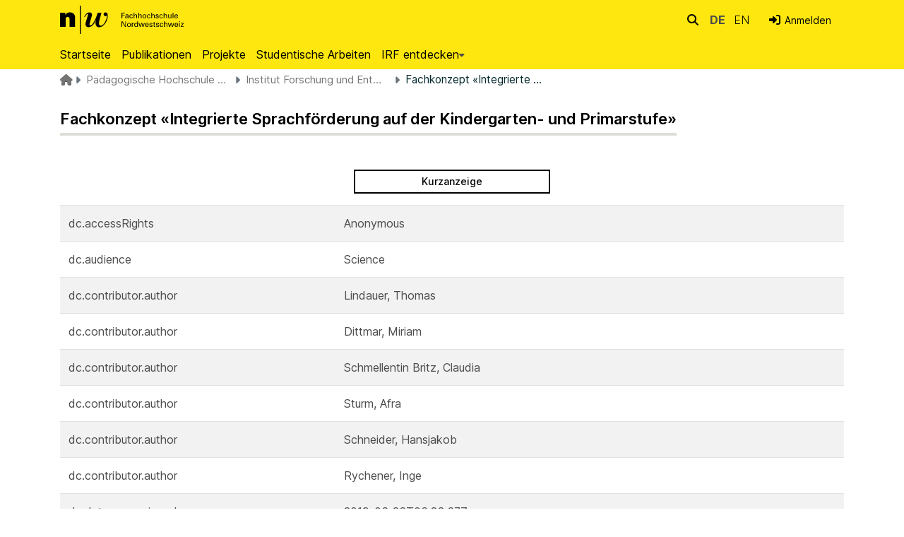

--- FILE ---
content_type: text/html; charset=utf-8
request_url: https://irf.fhnw.ch/entities/publication/f879ccf9-4091-40f0-83c3-c9458d0b0e53/full
body_size: 74084
content:
<!DOCTYPE html><html data-critters-container="" lang="de"><head>
  <meta charset="UTF-8">
  <base href="/">
  <title>Fachkonzept «Integrierte Sprachförderung auf der Kindergarten- und Primarstufe»</title>
  <meta name="viewport" content="width=device-width,minimum-scale=1">
  <meta http-equiv="cache-control" content="no-store">
<link rel="stylesheet" href="styles.e382c7dd35ca1222.css" media="print" onload="this.media='all'"><noscript><link rel="stylesheet" href="styles.e382c7dd35ca1222.css"></noscript><link rel="stylesheet" type="text/css" class="theme-css" href="base-theme.css"><link rel="icon" href="assets/custom/images/favicon.ico" sizes="any" class="theme-head-tag"><meta name="Generator" content="DSpace 8.1"><meta name="title" content="Fachkonzept «Integrierte Sprachförderung auf der Kindergarten- und Primarstufe»"><meta name="citation_title" content="Fachkonzept «Integrierte Sprachförderung auf der Kindergarten- und Primarstufe»"><meta name="citation_author" content="Lindauer, Thomas"><meta name="citation_author" content="Dittmar, Miriam"><meta name="citation_author" content="Schmellentin Britz, Claudia"><meta name="citation_author" content="Sturm, Afra"><meta name="citation_author" content="Schneider, Hansjakob"><meta name="citation_author" content="Rychener, Inge"><meta name="citation_publication_date" content="2017"><meta name="citation_language" content="de_CH"><meta name="citation_keywords" content="Integrierte Sprachförderung; Kindergarten- und Primarstufe"><meta name="citation_abstract_html_url" content="http://hdl.handle.net/11654/27728"><meta name="citation_publisher" content="Bildungsdirektion Kanton Zürich"><style ng-app-id="dspace-angular">#skip-to-main-content[_ngcontent-dspace-angular-c2190221462]{position:absolute;top:-40px;left:0;opacity:0;transition:opacity .3s;z-index:calc(var(--ds-nav-z-index) + 1);border-top-left-radius:0;border-top-right-radius:0;border-bottom-left-radius:0}#skip-to-main-content[_ngcontent-dspace-angular-c2190221462]:focus{opacity:1;top:0}</style><style ng-app-id="dspace-angular">.notifications-wrapper{z-index:var(--bs-zindex-popover);text-align:right;overflow-wrap:break-word;word-wrap:break-word;-ms-word-break:break-all;word-break:break-all;word-break:break-word;hyphens:auto}.notifications-wrapper .notification{display:block}.notifications-wrapper.left{left:0}.notifications-wrapper.top{top:0}.notifications-wrapper.right{right:0}.notifications-wrapper.bottom{bottom:0}.notifications-wrapper.center{left:50%;transform:translate(-50%)}.notifications-wrapper.middle{top:50%;transform:translateY(-50%)}.notifications-wrapper.middle.center{transform:translate(-50%,-50%)}@media screen and (max-width: 576px){.notifications-wrapper{width:auto;left:0;right:0}}
</style><style ng-app-id="dspace-angular">.live-region[_ngcontent-dspace-angular-c880772052]{position:fixed;bottom:0;left:0;right:0;padding-left:60px;height:90px;line-height:18px;color:var(--bs-white);background-color:var(--bs-dark);opacity:.94;z-index:var(--ds-live-region-z-index)}</style><style ng-app-id="dspace-angular">[_nghost-dspace-angular-c4003433771]{position:fixed;left:0;top:0;z-index:var(--ds-sidebar-z-index);white-space:nowrap}[_nghost-dspace-angular-c4003433771]   h4[_ngcontent-dspace-angular-c4003433771]{color:var(--ds-admin-sidebar-link-color)}[_nghost-dspace-angular-c4003433771]   nav#admin-sidebar[_ngcontent-dspace-angular-c4003433771]{max-width:var(--ds-admin-sidebar-fixed-element-width);display:flex;flex-direction:column;flex-wrap:nowrap}[_nghost-dspace-angular-c4003433771]   nav#admin-sidebar[_ngcontent-dspace-angular-c4003433771]   div#sidebar-top-level-items-container[_ngcontent-dspace-angular-c4003433771]{flex:1 1 auto;overflow-x:hidden;overflow-y:auto}[_nghost-dspace-angular-c4003433771]   nav#admin-sidebar[_ngcontent-dspace-angular-c4003433771]   div#sidebar-top-level-items-container[_ngcontent-dspace-angular-c4003433771]::-webkit-scrollbar{width:var(--ds-dark-scrollbar-width);height:3px}[_nghost-dspace-angular-c4003433771]   nav#admin-sidebar[_ngcontent-dspace-angular-c4003433771]   div#sidebar-top-level-items-container[_ngcontent-dspace-angular-c4003433771]::-webkit-scrollbar-button{background-color:var(--ds-dark-scrollbar-bg)}[_nghost-dspace-angular-c4003433771]   nav#admin-sidebar[_ngcontent-dspace-angular-c4003433771]   div#sidebar-top-level-items-container[_ngcontent-dspace-angular-c4003433771]::-webkit-scrollbar-track{background-color:var(--ds-dark-scrollbar-alt-bg)}[_nghost-dspace-angular-c4003433771]   nav#admin-sidebar[_ngcontent-dspace-angular-c4003433771]   div#sidebar-top-level-items-container[_ngcontent-dspace-angular-c4003433771]::-webkit-scrollbar-track-piece{background-color:var(--ds-dark-scrollbar-bg)}[_nghost-dspace-angular-c4003433771]   nav#admin-sidebar[_ngcontent-dspace-angular-c4003433771]   div#sidebar-top-level-items-container[_ngcontent-dspace-angular-c4003433771]::-webkit-scrollbar-thumb{height:50px;background-color:var(--ds-dark-scrollbar-fg);border-radius:3px}[_nghost-dspace-angular-c4003433771]   nav#admin-sidebar[_ngcontent-dspace-angular-c4003433771]   div#sidebar-top-level-items-container[_ngcontent-dspace-angular-c4003433771]::-webkit-scrollbar-corner{background-color:var(--ds-dark-scrollbar-alt-bg)}[_nghost-dspace-angular-c4003433771]   nav#admin-sidebar[_ngcontent-dspace-angular-c4003433771]   div#sidebar-top-level-items-container[_ngcontent-dspace-angular-c4003433771]::-webkit-resizer{background-color:var(--ds-dark-scrollbar-bg)}[_nghost-dspace-angular-c4003433771]   nav#admin-sidebar[_ngcontent-dspace-angular-c4003433771]   img#admin-sidebar-logo[_ngcontent-dspace-angular-c4003433771]{height:var(--ds-admin-sidebar-logo-height)}[_nghost-dspace-angular-c4003433771]   nav#admin-sidebar[_ngcontent-dspace-angular-c4003433771]     .sidebar-full-width-container{width:100%;padding-left:0;padding-right:0;margin-left:0;margin-right:0}[_nghost-dspace-angular-c4003433771]   nav#admin-sidebar[_ngcontent-dspace-angular-c4003433771]     .sidebar-item{padding-top:calc(var(--ds-admin-sidebar-item-padding) / 2);padding-bottom:calc(var(--ds-admin-sidebar-item-padding) / 2)}[_nghost-dspace-angular-c4003433771]   nav#admin-sidebar[_ngcontent-dspace-angular-c4003433771]     .sidebar-inner-item{padding-top:0;padding-bottom:0}[_nghost-dspace-angular-c4003433771]   nav#admin-sidebar[_ngcontent-dspace-angular-c4003433771]     .sidebar-section-wrapper{display:flex;flex-direction:row;flex-wrap:nowrap;align-items:stretch}[_nghost-dspace-angular-c4003433771]   nav#admin-sidebar[_ngcontent-dspace-angular-c4003433771]     .sidebar-section-wrapper>.sidebar-fixed-element-wrapper{min-width:var(--ds-admin-sidebar-fixed-element-width);display:flex;flex-direction:row;justify-content:center;align-items:center}[_nghost-dspace-angular-c4003433771]   nav#admin-sidebar[_ngcontent-dspace-angular-c4003433771]     .sidebar-section-wrapper>.sidebar-collapsible-element-outer-wrapper{display:flex;flex-wrap:wrap;justify-content:flex-end;max-width:calc(100% - var(--ds-admin-sidebar-fixed-element-width));padding-left:var(--ds-dark-scrollbar-width);overflow-x:hidden}[_nghost-dspace-angular-c4003433771]   nav#admin-sidebar[_ngcontent-dspace-angular-c4003433771]     .sidebar-section-wrapper>.sidebar-collapsible-element-outer-wrapper>.sidebar-collapsible-element-inner-wrapper{min-width:calc(var(--ds-admin-sidebar-collapsible-element-width) - var(--ds-dark-scrollbar-width));height:100%;padding-right:var(--ds-admin-sidebar-item-padding)}[_nghost-dspace-angular-c4003433771]   nav#admin-sidebar[_ngcontent-dspace-angular-c4003433771]{background-color:var(--ds-admin-sidebar-bg)}[_nghost-dspace-angular-c4003433771]   nav#admin-sidebar[_ngcontent-dspace-angular-c4003433771]    {color:#fff}[_nghost-dspace-angular-c4003433771]   nav#admin-sidebar[_ngcontent-dspace-angular-c4003433771]     a{color:var(--ds-admin-sidebar-link-color);text-decoration:none}[_nghost-dspace-angular-c4003433771]   nav#admin-sidebar[_ngcontent-dspace-angular-c4003433771]     a:hover, [_nghost-dspace-angular-c4003433771]   nav#admin-sidebar[_ngcontent-dspace-angular-c4003433771]     a:focus{color:var(--ds-admin-sidebar-link-hover-color)}[_nghost-dspace-angular-c4003433771]   nav#admin-sidebar[_ngcontent-dspace-angular-c4003433771]   div#sidebar-header-container[_ngcontent-dspace-angular-c4003433771]{background-color:var(--ds-admin-sidebar-header-bg)}[_nghost-dspace-angular-c4003433771]   nav#admin-sidebar[_ngcontent-dspace-angular-c4003433771]   div#sidebar-header-container[_ngcontent-dspace-angular-c4003433771]   .sidebar-fixed-element-wrapper[_ngcontent-dspace-angular-c4003433771]{background-color:var(--ds-admin-sidebar-header-bg)}  .browser-firefox-windows{--ds-dark-scrollbar-width: 20px}</style><style ng-app-id="dspace-angular">[_nghost-dspace-angular-c3024580701]   div.simple-view-link[_ngcontent-dspace-angular-c3024580701]{text-align:center}[_nghost-dspace-angular-c3024580701]   div.simple-view-link[_ngcontent-dspace-angular-c3024580701]   a[_ngcontent-dspace-angular-c3024580701]{min-width:25%}</style><style ng-app-id="dspace-angular">[_nghost-dspace-angular-c2593342390]{position:relative}</style><style ng-app-id="dspace-angular">.nav-breadcrumb[_ngcontent-dspace-angular-c2501798003]{background-color:var(--ds-breadcrumb-bg)}.breadcrumb[_ngcontent-dspace-angular-c2501798003]{border-radius:0;margin-top:0;margin-bottom:.2rem;padding-bottom:.2rem;padding-top:.2rem;background-color:var(--ds-breadcrumb-bg)}li.breadcrumb-item[_ngcontent-dspace-angular-c2501798003]{display:flex}.breadcrumb-item-limiter[_ngcontent-dspace-angular-c2501798003]{display:inline-block;max-width:var(--ds-breadcrumb-max-length)}.breadcrumb-item-limiter[_ngcontent-dspace-angular-c2501798003] > *[_ngcontent-dspace-angular-c2501798003]{max-width:100%;display:block}li.breadcrumb-item[_ngcontent-dspace-angular-c2501798003]   a[_ngcontent-dspace-angular-c2501798003]{color:var(--ds-breadcrumb-link-color)}li.breadcrumb-item.active[_ngcontent-dspace-angular-c2501798003]{color:var(--ds-breadcrumb-link-active-color)}.breadcrumb-item[_ngcontent-dspace-angular-c2501798003] + .breadcrumb-item[_ngcontent-dspace-angular-c2501798003]:before{display:block;font-family:"Font Awesome 6 free";content:"\f0dd";font-weight:900;transform:rotate(270deg) translate(.25rem,-.4rem)}.breadcrumb-item[_ngcontent-dspace-angular-c2501798003]:first-child{padding-left:0;width:1rem;height:1rem;position:relative}.breadcrumb-item[_ngcontent-dspace-angular-c2501798003]:first-child   [_ngcontent-dspace-angular-c2501798003]:hover{color:var(--ds-breadcrumb-link-active-color)}.breadcrumb-item[_ngcontent-dspace-angular-c2501798003]:first-child   [_ngcontent-dspace-angular-c2501798003]:before{font-family:"Font Awesome 6 free";content:"\f015";font-weight:900;left:0;position:absolute;top:0}</style><style ng-app-id="dspace-angular">footer[_ngcontent-dspace-angular-c1156517737]{background-color:#000;color:#fff;display:block;padding-top:30px;margin-top:0}footer[_ngcontent-dspace-angular-c1156517737]   h3[_ngcontent-dspace-angular-c1156517737]{font-size:1rem;color:#fff}footer[_ngcontent-dspace-angular-c1156517737]   p[_ngcontent-dspace-angular-c1156517737]{font-size:.75rem;letter-spacing:.54px;color:#bebdb9}footer[_ngcontent-dspace-angular-c1156517737]   h2.font-weight-bold[_ngcontent-dspace-angular-c1156517737]{border-bottom:1px solid #bebdb9;font-size:15px;color:#fff;padding-bottom:14px;line-height:1.7}footer[_ngcontent-dspace-angular-c1156517737]   a[_ngcontent-dspace-angular-c1156517737]{font-size:.75rem;letter-spacing:.54px;color:#bebdb9;line-height:200%}footer[_ngcontent-dspace-angular-c1156517737]   a.social-icons__link[_ngcontent-dspace-angular-c1156517737]{color:#bebdb9;opacity:.8}footer[_ngcontent-dspace-angular-c1156517737]   a.social-icons__link[_ngcontent-dspace-angular-c1156517737]:hover{color:#fff;opacity:1}footer[_ngcontent-dspace-angular-c1156517737]   a[_ngcontent-dspace-angular-c1156517737]:hover{color:#fff;text-decoration:none;opacity:1}footer[_ngcontent-dspace-angular-c1156517737]   a[_ngcontent-dspace-angular-c1156517737]   a[_ngcontent-dspace-angular-c1156517737]:not(:active), footer[_ngcontent-dspace-angular-c1156517737]   a[_ngcontent-dspace-angular-c1156517737]:active{outline:0;opacity:1}footer[_ngcontent-dspace-angular-c1156517737]   .footer__meta[_ngcontent-dspace-angular-c1156517737]   p[_ngcontent-dspace-angular-c1156517737]   a[_ngcontent-dspace-angular-c1156517737]{font-size:.9375rem;text-decoration:none}footer[_ngcontent-dspace-angular-c1156517737]   .footer__meta[_ngcontent-dspace-angular-c1156517737]   p[_ngcontent-dspace-angular-c1156517737]   a[_ngcontent-dspace-angular-c1156517737]:hover{color:#fff}footer[_ngcontent-dspace-angular-c1156517737]   .page-footer[_ngcontent-dspace-angular-c1156517737]{padding-bottom:50px}</style><style ng-app-id="dspace-angular">[_nghost-dspace-angular-c4059643400]{display:none}</style><style ng-app-id="dspace-angular">[_nghost-dspace-angular-c413590211]   .simple-view-element[_ngcontent-dspace-angular-c413590211]{margin-bottom:15px}[_nghost-dspace-angular-c413590211]   .simple-view-element-header[_ngcontent-dspace-angular-c413590211]{font-size:1rem}</style><style ng-app-id="dspace-angular">@media screen and (min-width: 768px){dt[_ngcontent-dspace-angular-c2176678586]{text-align:right}}</style><style ng-app-id="dspace-angular">.navbar-brand[_ngcontent-dspace-angular-c3387271319]   img[_ngcontent-dspace-angular-c3387271319]{max-height:var(--ds-header-logo-height);max-width:100%}.navbar-toggler[_ngcontent-dspace-angular-c3387271319]   .navbar-toggler-icon[_ngcontent-dspace-angular-c3387271319]{background-image:none!important;line-height:1.5;font-size:1rem}.navbar-toggler[_ngcontent-dspace-angular-c3387271319]{border-radius:unset}.navbar-toggler[_ngcontent-dspace-angular-c3387271319]:hover{background:var(--fhnw_black)}.navbar-toggler[_ngcontent-dspace-angular-c3387271319]:hover   .navbar-toggler-icon[_ngcontent-dspace-angular-c3387271319]{color:var(--white)}.navbar[_ngcontent-dspace-angular-c3387271319]     a{color:var(--ds-header-icon-color)}.navbar[_ngcontent-dspace-angular-c3387271319]     a:hover, .navbar[_ngcontent-dspace-angular-c3387271319]     a:focus{color:var(--ds-header-icon-color-hover)}.navbar-brand[_ngcontent-dspace-angular-c3387271319]{text-indent:unset;overflow:unset;padding:unset;width:unset;margin-right:2rem}.navbar-brand[_ngcontent-dspace-angular-c3387271319]   img[_ngcontent-dspace-angular-c3387271319]{height:40px;vertical-align:text-top;margin-top:20px;margin-bottom:0;padding-left:unset;margin-right:unset;margin-left:unset}#logo_long[_ngcontent-dspace-angular-c3387271319], #logo_short[_ngcontent-dspace-angular-c3387271319]{height:3.5rem;padding:.5rem 0}#logo_long[_ngcontent-dspace-angular-c3387271319]{display:none}#logo_short[_ngcontent-dspace-angular-c3387271319]{display:inline}@media screen and (min-width: 576px){#logo_long[_ngcontent-dspace-angular-c3387271319]{display:inline}#logo_short[_ngcontent-dspace-angular-c3387271319]{display:none}}.navbar[_ngcontent-dspace-angular-c3387271319]{padding:unset}</style><style ng-app-id="dspace-angular">.ds-context-help-toggle[_ngcontent-dspace-angular-c40754396]{color:var(--ds-header-icon-color)}.ds-context-help-toggle[_ngcontent-dspace-angular-c40754396]:hover, .ds-context-help-toggle[_ngcontent-dspace-angular-c40754396]:focus{color:#fff;background-color:var(--fhnw_black)}.togglediv[_ngcontent-dspace-angular-c40754396]{padding:.2rem}@media screen and (min-width: 768px){.togglediv[_ngcontent-dspace-angular-c40754396]{padding:0}}.togglediv[_ngcontent-dspace-angular-c40754396]:hover, .togglediv[_ngcontent-dspace-angular-c40754396]:focus{background-color:var(--fhnw_black)}.togglediv[_ngcontent-dspace-angular-c40754396]:hover   a[_ngcontent-dspace-angular-c40754396], .togglediv[_ngcontent-dspace-angular-c40754396]:hover   i[_ngcontent-dspace-angular-c40754396], .togglediv[_ngcontent-dspace-angular-c40754396]:focus   a[_ngcontent-dspace-angular-c40754396], .togglediv[_ngcontent-dspace-angular-c40754396]:focus   i[_ngcontent-dspace-angular-c40754396]{color:#fff;background-color:var(--fhnw_black)}</style><style ng-app-id="dspace-angular">[_nghost-dspace-angular-c933164667]{--ds-expandable-navbar-height: auto}[_nghost-dspace-angular-c933164667]   nav.navbar[_ngcontent-dspace-angular-c933164667]{background-color:var(--ds-navbar-bg);align-items:baseline;padding:0}@media screen and (max-width: 767.98px){[_nghost-dspace-angular-c933164667]   .navbar[_ngcontent-dspace-angular-c933164667]{width:100vw;background-color:var(--bs-white);position:absolute;overflow:hidden;height:0;z-index:var(--ds-nav-z-index)}[_nghost-dspace-angular-c933164667]   .navbar.open[_ngcontent-dspace-angular-c933164667]{height:auto;min-height:100vh;border-bottom:1px var(--ds-header-navbar-border-bottom-color) solid}}@media screen and (min-width: 768px){[_nghost-dspace-angular-c933164667]   .reset-padding-md[_ngcontent-dspace-angular-c933164667]{margin-left:calc(var(--bs-spacer) / -1);margin-right:calc(var(--bs-spacer) / -1)}}@media screen and (max-width: 767.98px){[_nghost-dspace-angular-c933164667]   .navbar-expand-md.navbar-container[_ngcontent-dspace-angular-c933164667]{padding:0}[_nghost-dspace-angular-c933164667]   .navbar-expand-md.navbar-container[_ngcontent-dspace-angular-c933164667] > .navbar-inner-container[_ngcontent-dspace-angular-c933164667]{padding:0 var(--bs-spacer)}}[_nghost-dspace-angular-c933164667]   #main-navbar[_ngcontent-dspace-angular-c933164667]     .ds-menu-item, [_nghost-dspace-angular-c933164667]   #main-navbar[_ngcontent-dspace-angular-c933164667]     .ds-menu-toggler-wrapper{white-space:nowrap;text-decoration:none}[_nghost-dspace-angular-c933164667]   #main-navbar[_ngcontent-dspace-angular-c933164667]     .dropdown-menu{padding:.5rem!important}[_nghost-dspace-angular-c933164667]   #main-navbar[_ngcontent-dspace-angular-c933164667]     .ds-menu-item{display:block;color:var(--ds-navbar-link-color);padding:.5rem 0}[_nghost-dspace-angular-c933164667]   #main-navbar[_ngcontent-dspace-angular-c933164667]     .ds-menu-item:hover, [_nghost-dspace-angular-c933164667]   #main-navbar[_ngcontent-dspace-angular-c933164667]     .ds-menu-item:focus{color:var(--ds-navbar-link-color-hover)}[_nghost-dspace-angular-c933164667]     ds-link-menu-item a, [_nghost-dspace-angular-c933164667]     ds-external-link-menu-item a, [_nghost-dspace-angular-c933164667]     ds-expandable-navbar-section a{padding:8px 15px!important;white-space:nowrap!important;font-size:1rem!important}[_nghost-dspace-angular-c933164667]     a#browseDropdown{padding-top:0!important;padding-bottom:0!important;padding-left:0!important}[_nghost-dspace-angular-c933164667]     ds-navbar-section a{padding-left:0!important}</style><style ng-app-id="dspace-angular">[_nghost-dspace-angular-c32708075]   .ds-menu-item[_ngcontent-dspace-angular-c32708075]{display:inline-block}</style><style ng-app-id="dspace-angular">.searchcontainer[_ngcontent-dspace-angular-c1694078072]{margin-right:0}input[type=text][_ngcontent-dspace-angular-c1694078072]{height:1rem;font-size:.875rem;margin-top:-.02rem;margin-right:-.01rem;background-color:var(--fhnw_input_bg)!important;line-height:1rem;padding:.75rem 1.5rem .75rem .2rem;border-color:var(--ds-header-icon-color)}input[type=text].collapsed[_ngcontent-dspace-angular-c1694078072]{opacity:0}a.submit-icon[_ngcontent-dspace-angular-c1694078072]{top:0;border:0!important;cursor:pointer;position:sticky;color:var(--ds-header-icon-color);padding:.22rem .25rem;line-height:1.15}a.submit-icon[_ngcontent-dspace-angular-c1694078072]:hover, a.submit-icon[_ngcontent-dspace-angular-c1694078072]:focus{color:#fff;background:var(--fhnw_black)}@media screen and (max-width: 768px){a.submit-icon[_ngcontent-dspace-angular-c1694078072]{padding:.4rem .5rem}.query[_ngcontent-dspace-angular-c1694078072]:focus{max-width:250px!important;width:40vw!important}input[type=text][_ngcontent-dspace-angular-c1694078072]{padding:.92rem 2rem .92rem .2rem}}</style><style ng-app-id="dspace-angular">.dropdown-toggle[_ngcontent-dspace-angular-c1904642449]:after{display:none}.dropdown-toggle[_ngcontent-dspace-angular-c1904642449]{color:var(--ds-header-icon-color)}.dropdown-toggle[_ngcontent-dspace-angular-c1904642449]:hover, .dropdown-toggle[_ngcontent-dspace-angular-c1904642449]:focus{color:var(--ds-header-icon-color-hover)}.dropdown-item[_ngcontent-dspace-angular-c1904642449]{cursor:pointer}.longlabel[_ngcontent-dspace-angular-c1904642449]{display:inline-block}.shortlabel[_ngcontent-dspace-angular-c1904642449]{padding-right:0;text-transform:uppercase;font-weight:lighter}.shortlabel[_ngcontent-dspace-angular-c1904642449]   a[_ngcontent-dspace-angular-c1904642449]:hover, .shortlabel[_ngcontent-dspace-angular-c1904642449]   a[_ngcontent-dspace-angular-c1904642449]:focus{color:var(--fhnw_black);text-decoration:none;font-weight:400}.actlang[_ngcontent-dspace-angular-c1904642449]{font-weight:700}</style><style ng-app-id="dspace-angular">#loginDropdownMenu[_ngcontent-dspace-angular-c3831331172], #logoutDropdownMenu[_ngcontent-dspace-angular-c3831331172]{min-width:330px;z-index:1002}#loginDropdownMenu[_ngcontent-dspace-angular-c3831331172]{min-height:75px}.dropdown-item.active[_ngcontent-dspace-angular-c3831331172], .dropdown-item[_ngcontent-dspace-angular-c3831331172]:active, .dropdown-item[_ngcontent-dspace-angular-c3831331172]:hover, .dropdown-item[_ngcontent-dspace-angular-c3831331172]:focus{background-color:#0000!important}.loginLink[_ngcontent-dspace-angular-c3831331172], .dropdownLogin[_ngcontent-dspace-angular-c3831331172], .logoutLink[_ngcontent-dspace-angular-c3831331172], .dropdownLogout[_ngcontent-dspace-angular-c3831331172]{color:var(--ds-header-icon-color)}.loginLink[_ngcontent-dspace-angular-c3831331172]:hover, .loginLink[_ngcontent-dspace-angular-c3831331172]:focus, .dropdownLogin[_ngcontent-dspace-angular-c3831331172]:hover, .dropdownLogin[_ngcontent-dspace-angular-c3831331172]:focus, .logoutLink[_ngcontent-dspace-angular-c3831331172]:hover, .logoutLink[_ngcontent-dspace-angular-c3831331172]:focus, .dropdownLogout[_ngcontent-dspace-angular-c3831331172]:hover, .dropdownLogout[_ngcontent-dspace-angular-c3831331172]:focus{color:var(--ds-header-icon-color-hover)}.dropdownLogin[_ngcontent-dspace-angular-c3831331172]:not(:focus-visible).active, .dropdownLogin[_ngcontent-dspace-angular-c3831331172]:not(:focus-visible):active, .dropdownLogin[_ngcontent-dspace-angular-c3831331172]:not(:focus-visible).active:focus, .dropdownLogin[_ngcontent-dspace-angular-c3831331172]:not(:focus-visible):active:focus, .dropdownLogout[_ngcontent-dspace-angular-c3831331172]:not(:focus-visible).active, .dropdownLogout[_ngcontent-dspace-angular-c3831331172]:not(:focus-visible):active, .dropdownLogout[_ngcontent-dspace-angular-c3831331172]:not(:focus-visible).active:focus, .dropdownLogout[_ngcontent-dspace-angular-c3831331172]:not(:focus-visible):active:focus{box-shadow:unset}.loginDropdownMenu[_ngcontent-dspace-angular-c3831331172], .logoutDropdownMenu[_ngcontent-dspace-angular-c3831331172]{min-width:330px;z-index:1002}.loginDropdownMenu[_ngcontent-dspace-angular-c3831331172]{min-height:260px}.login-small[_ngcontent-dspace-angular-c3831331172]{display:block}.login-small[_ngcontent-dspace-angular-c3831331172]:hover{background:var(--fhnw_black)}.login-small[_ngcontent-dspace-angular-c3831331172]:hover   i[_ngcontent-dspace-angular-c3831331172]{color:var(--white)}.dropdown-toggle[_ngcontent-dspace-angular-c3831331172]{font-size:.875rem}.dropdown-toggle[_ngcontent-dspace-angular-c3831331172]:after{content:unset}.dropdown-toggle[_ngcontent-dspace-angular-c3831331172]   a[_ngcontent-dspace-angular-c3831331172], .dropdown-toggle[_ngcontent-dspace-angular-c3831331172]   i[_ngcontent-dspace-angular-c3831331172]{color:var(--fhnw_black)!important}.dropdown-toggle[_ngcontent-dspace-angular-c3831331172]:hover{text-decoration:none;background-color:var(--fhnw_black)}.dropdown-toggle[_ngcontent-dspace-angular-c3831331172]:hover   a[_ngcontent-dspace-angular-c3831331172], .dropdown-toggle[_ngcontent-dspace-angular-c3831331172]:hover   i[_ngcontent-dspace-angular-c3831331172]{color:var(--white)}.nav-item[_ngcontent-dspace-angular-c3831331172]:after{content:unset}.nav-item[_ngcontent-dspace-angular-c3831331172]   a[_ngcontent-dspace-angular-c3831331172], .nav-item[_ngcontent-dspace-angular-c3831331172]   i[_ngcontent-dspace-angular-c3831331172]{color:var(--fhnw_black)!important}.nav-item[_ngcontent-dspace-angular-c3831331172]:hover{text-decoration:none;background-color:var(--fhnw_black)}.nav-item[_ngcontent-dspace-angular-c3831331172]:hover   a[_ngcontent-dspace-angular-c3831331172], .nav-item[_ngcontent-dspace-angular-c3831331172]:hover   i[_ngcontent-dspace-angular-c3831331172]{color:var(--white)!important}ul.navbar-nav[_ngcontent-dspace-angular-c3831331172]{margin-left:unset}.log-in-out-Link[_ngcontent-dspace-angular-c3831331172]{font-size:1rem}</style><style ng-app-id="dspace-angular">[_nghost-dspace-angular-c3023262905]   .ds-menu-item-wrapper[_ngcontent-dspace-angular-c3023262905]{position:relative}[_nghost-dspace-angular-c3023262905]   .dropdown-menu[_ngcontent-dspace-angular-c3023262905]{overflow:hidden}@media (max-width: 767.98px){[_nghost-dspace-angular-c3023262905]   .dropdown-menu[_ngcontent-dspace-angular-c3023262905]{border:0;background-color:var(--ds-expandable-navbar-bg)}}@media (min-width: 768px){[_nghost-dspace-angular-c3023262905]   .dropdown-menu[_ngcontent-dspace-angular-c3023262905]{border-top-left-radius:0;border-top-right-radius:0;background-color:var(--ds-navbar-dropdown-bg)}}[_nghost-dspace-angular-c3023262905]   .toggle-menu-icon[_ngcontent-dspace-angular-c3023262905], [_nghost-dspace-angular-c3023262905]   .toggle-menu-icon[_ngcontent-dspace-angular-c3023262905]:hover{text-decoration:none}</style><style ng-app-id="dspace-angular">[_nghost-dspace-angular-c1694367146]   .ds-menu-item[_ngcontent-dspace-angular-c1694367146]{display:inline-block}</style><style ng-app-id="dspace-angular">[_nghost-dspace-angular-c3868940760]   .login-container[_ngcontent-dspace-angular-c3868940760]{max-width:350px}[_nghost-dspace-angular-c3868940760]   a[_ngcontent-dspace-angular-c3868940760]{white-space:normal;padding:.25rem .75rem}[_nghost-dspace-angular-c3868940760]   ds-log-in-container[_ngcontent-dspace-angular-c3868940760]     button:hover{border:2px solid!important}</style><style ng-app-id="dspace-angular">[_nghost-dspace-angular-c4026808668]     .card{margin-bottom:var(--ds-submission-sections-margin-bottom);overflow:unset}.section-focus[_ngcontent-dspace-angular-c4026808668]{border-radius:var(--bs-border-radius);box-shadow:var(--bs-btn-focus-box-shadow)}[_nghost-dspace-angular-c4026808668]     .card:first-of-type{border-bottom:var(--bs-card-border-width) solid var(--bs-card-border-color)!important;border-bottom-left-radius:var(--bs-card-border-radius)!important;border-bottom-right-radius:var(--bs-card-border-radius)!important}[_nghost-dspace-angular-c4026808668]     .card-header button{box-shadow:none!important;width:100%}</style><style ng-app-id="dspace-angular">.form-login[_ngcontent-dspace-angular-c1918770181]   .form-control[_ngcontent-dspace-angular-c1918770181]:focus{z-index:2}.form-login[_ngcontent-dspace-angular-c1918770181]   input[type=email][_ngcontent-dspace-angular-c1918770181]{margin-bottom:-1px;border-bottom-right-radius:0;border-bottom-left-radius:0}.form-login[_ngcontent-dspace-angular-c1918770181]   input[type=password][_ngcontent-dspace-angular-c1918770181]{border-top-left-radius:0;border-top-right-radius:0}.dropdown-item[_ngcontent-dspace-angular-c1918770181]{white-space:normal;padding:.25rem .75rem}</style><link href="https://irf.fhnw.ch/signposting/describedby/f879ccf9-4091-40f0-83c3-c9458d0b0e53" rel="describedby" type="application/vnd.datacite.datacite+xml"><link href="http://hdl.handle.net/11654/27728" rel="cite-as"><link href="https://irf.fhnw.ch/signposting/linksets/f879ccf9-4091-40f0-83c3-c9458d0b0e53" rel="linkset" type="application/linkset"><link href="https://irf.fhnw.ch/signposting/linksets/f879ccf9-4091-40f0-83c3-c9458d0b0e53/json" rel="linkset" type="application/linkset+json"><link href="https://schema.org/AboutPage" rel="type"><link href="https://schema.org/CreativeWork" rel="type"></head>

<body>
  <ds-app _nghost-dspace-angular-c1010256252="" ng-version="17.3.12" ng-server-context="ssr"><ds-root _ngcontent-dspace-angular-c1010256252="" data-used-theme="base"><ds-base-root _nghost-dspace-angular-c2190221462="" class="ng-tns-c2190221462-0 ng-star-inserted"><button _ngcontent-dspace-angular-c2190221462="" id="skip-to-main-content" class="sr-only ng-tns-c2190221462-0"> root.skip-to-content
</button><div _ngcontent-dspace-angular-c2190221462="" class="outer-wrapper ng-tns-c2190221462-0 ng-trigger ng-trigger-slideSidebarPadding" style="padding-left: 0;"><ds-admin-sidebar _ngcontent-dspace-angular-c2190221462="" class="ng-tns-c2190221462-0" data-used-theme="base"><ds-base-admin-sidebar _nghost-dspace-angular-c4003433771="" class="ng-tns-c4003433771-1 ng-star-inserted" style=""><!----></ds-base-admin-sidebar><!----></ds-admin-sidebar><div _ngcontent-dspace-angular-c2190221462="" class="inner-wrapper ng-tns-c2190221462-0"><ds-system-wide-alert-banner _ngcontent-dspace-angular-c2190221462="" class="ng-tns-c2190221462-0" _nghost-dspace-angular-c296375887=""><!----></ds-system-wide-alert-banner><ds-header-navbar-wrapper _ngcontent-dspace-angular-c2190221462="" class="ng-tns-c2190221462-0" data-used-theme="base"><ds-base-header-navbar-wrapper _nghost-dspace-angular-c2593342390="" class="ng-star-inserted" style=""><div _ngcontent-dspace-angular-c2593342390="" id="header-navbar-wrapper" class="bg-primary"><ds-header _ngcontent-dspace-angular-c2593342390="" data-used-theme="base"><ds-base-header _nghost-dspace-angular-c3387271319="" class="ng-star-inserted" style=""><header _ngcontent-dspace-angular-c3387271319=""><div _ngcontent-dspace-angular-c3387271319="" class="container"><div _ngcontent-dspace-angular-c3387271319="" class="d-flex flex-row justify-content-between"><div _ngcontent-dspace-angular-c3387271319="" class="d-flex flex-row justify-content-start align-items-center"><a _ngcontent-dspace-angular-c3387271319="" routerlink="/home" class="navbar-brand fhnw-logo" href="/home"><svg _ngcontent-dspace-angular-c3387271319="" version="1.1" id="logo_long" xmlns="http://www.w3.org/2000/svg" xmlns:xlink="http://www.w3.org/1999/xlink" x="0px" y="0px" viewBox="0 0 123.77 28.35" xml:space="preserve" style="enable-background: new 0 0 123.77 28.35;"><g _ngcontent-dspace-angular-c3387271319=""><g _ngcontent-dspace-angular-c3387271319=""><rect _ngcontent-dspace-angular-c3387271319="" x="19.85" width="0.97" height="28.35"></rect><g _ngcontent-dspace-angular-c3387271319=""><path _ngcontent-dspace-angular-c3387271319="" d="M5.27,9.42c0.46-0.65,1.51-2.68,4.6-2.68c2.17,0,3.33,0.87,3.79,1.3c1.33,1.3,1.41,3.16,1.41,4.22v9H9.49v-7.91
                        c0-0.16-0.03-2.01-1.89-2.01c-1.97,0-2.03,1.81-2.03,2.3v7.62H0V7.1h5.27V9.42z"></path></g><path _ngcontent-dspace-angular-c3387271319="" d="M45.54,6.77c-1.04,0-1.89,0.85-1.89,1.89c0,1.04,0.85,1.89,1.89,1.89c0.96,0,1.38-0.69,1.39-0.65
                      c0.54,1.65-2.33,10.21-6.25,10.21c-1.27,0-1.66-1.03-1.66-2.36c0-1.57,0.45-3.18,1.03-5.35c0.6-2.15,1.15-4.2,1.45-5.3h-3.78
                      c-0.52,1.86-4.21,12.74-7.35,12.74c-0.39,0-0.82-0.42-0.82-1.18c0-0.42,0.36-1.9,0.54-2.45l1.24-4.23C31.61,11.1,32,9.95,32,9.11
                      c0-1.48-1.03-2.33-2.24-2.33c-3.42,0-4.84,3.05-5.54,4.29l0.58,0.36c0.33-0.54,1.84-3.11,2.87-3.11c0.15,0,0.27,0.18,0.27,0.73
                      c0,0.36-0.21,1.18-0.42,1.93l-1.3,4.29c-0.21,0.79-0.73,2.3-0.73,3.39c0,2,1.51,2.99,2.84,2.99c4.85,0,6.96-5.87,7.65-7.56
                      l0.06,0.06c-0.09,0.33-0.51,2.12-0.51,3.02c0,2.6,1.16,4.47,3.7,4.47C46.6,21.65,50.62,6.77,45.54,6.77z"></path></g><g _ngcontent-dspace-angular-c3387271319=""><path _ngcontent-dspace-angular-c3387271319="" d="M61.59,12.62V7.09h3.27v0.66h-2.51v1.74h2.36v0.66h-2.36v2.47H61.59z"></path><path _ngcontent-dspace-angular-c3387271319="" d="M67.79,10.24c0-0.67-0.04-1.06-0.81-1.06c-0.37,0-0.71,0.21-0.72,0.61h-0.77c0.04-0.84,0.7-1.14,1.46-1.14
                      c0.79,0,1.57,0.24,1.57,1.31v1.84c0,0.17,0.01,0.49,0.03,0.81h-0.49c-0.07,0-0.2,0.04-0.21-0.05c-0.02-0.18-0.03-0.34-0.04-0.52
                      H67.8c-0.24,0.48-0.67,0.69-1.2,0.69c-0.66,0-1.34-0.34-1.34-1.09c0-1.08,0.96-1.39,1.87-1.39H67.79z M67.06,10.75
                      c-0.45,0.02-1.03,0.18-1.03,0.74c0,0.47,0.33,0.71,0.76,0.71c0.86,0,1.02-0.74,1-1.45H67.06z"></path><path _ngcontent-dspace-angular-c3387271319="" d="M72.01,10.01c-0.04-0.48-0.27-0.82-0.79-0.82c-0.7,0-0.96,0.6-0.96,1.51c0,0.9,0.27,1.51,0.96,1.51
                      c0.48,0,0.78-0.31,0.82-0.87h0.73c-0.06,0.87-0.71,1.39-1.55,1.39c-1.23,0-1.72-0.87-1.72-2.01c0-1.12,0.57-2.07,1.78-2.07
                      c0.81,0,1.42,0.51,1.46,1.35H72.01z"></path><path _ngcontent-dspace-angular-c3387271319="" d="M73.78,12.62V7.09h0.73v2.2h0.02c0.28-0.43,0.69-0.63,1.25-0.63c1,0,1.32,0.67,1.32,1.35v2.6h-0.73v-2.27
                      c0-0.67-0.18-1.11-0.86-1.12c-0.29-0.01-0.73,0.21-0.87,0.54c-0.17,0.4-0.12,0.67-0.12,0.89v1.97H73.78z"></path><path _ngcontent-dspace-angular-c3387271319="" d="M78.42,12.62V7.09h0.73v2.2h0.02c0.28-0.43,0.69-0.63,1.25-0.63c1,0,1.32,0.67,1.32,1.35v2.6H81v-2.27
                      c0-0.67-0.18-1.11-0.86-1.12c-0.29-0.01-0.73,0.21-0.87,0.54c-0.17,0.4-0.12,0.67-0.12,0.89v1.97H78.42z"></path><path _ngcontent-dspace-angular-c3387271319="" d="M86.43,10.7c0,1.19-0.65,2.04-1.91,2.04c-1.26,0-1.91-0.84-1.91-2.04c0-1.19,0.65-2.04,1.91-2.04
                      C85.78,8.66,86.43,9.5,86.43,10.7z M84.52,12.2c0.87,0,1.15-0.69,1.15-1.51c0-0.82-0.28-1.51-1.15-1.51
                      c-0.87,0-1.15,0.69-1.15,1.51C83.37,11.51,83.66,12.2,84.52,12.2z"></path><path _ngcontent-dspace-angular-c3387271319="" d="M89.67,10.01c-0.04-0.48-0.27-0.82-0.79-0.82c-0.7,0-0.96,0.6-0.96,1.51c0,0.9,0.27,1.51,0.96,1.51
                      c0.48,0,0.78-0.31,0.82-0.87h0.73c-0.06,0.87-0.71,1.39-1.55,1.39c-1.23,0-1.72-0.87-1.72-2.01c0-1.12,0.57-2.07,1.78-2.07
                      c0.81,0,1.42,0.51,1.46,1.35H89.67z"></path><path _ngcontent-dspace-angular-c3387271319="" d="M91.45,12.62V7.09h0.73v2.2h0.02c0.28-0.43,0.69-0.63,1.25-0.63c1,0,1.32,0.67,1.32,1.35v2.6h-0.73v-2.27
                      c0-0.67-0.18-1.11-0.86-1.12c-0.29-0.01-0.73,0.21-0.87,0.54c-0.17,0.4-0.12,0.67-0.12,0.89v1.97H91.45z"></path><path _ngcontent-dspace-angular-c3387271319="" d="M97.23,8.66c0.73,0,1.55,0.31,1.49,1.18h-0.77c0.03-0.49-0.34-0.65-0.77-0.65c-0.39,0-0.7,0.18-0.7,0.61
                      c0,0.43,0.66,0.46,0.93,0.54c0.65,0.21,1.4,0.29,1.4,1.16c0,0.94-0.92,1.23-1.71,1.23c-0.8,0-1.48-0.37-1.47-1.25h0.77
                      c0.02,0.47,0.34,0.73,0.78,0.73c0.43,0,0.87-0.17,0.87-0.67c0-0.86-2.33-0.21-2.33-1.71C95.72,9.02,96.53,8.66,97.23,8.66z"></path><path _ngcontent-dspace-angular-c3387271319="" d="M102.04,10.01c-0.04-0.48-0.27-0.82-0.79-0.82c-0.7,0-0.96,0.6-0.96,1.51c0,0.9,0.27,1.51,0.96,1.51
                      c0.48,0,0.78-0.31,0.82-0.87h0.73c-0.06,0.87-0.71,1.39-1.55,1.39c-1.23,0-1.72-0.87-1.72-2.01c0-1.12,0.57-2.07,1.78-2.07
                      c0.81,0,1.42,0.51,1.46,1.35H102.04z"></path><path _ngcontent-dspace-angular-c3387271319="" d="M103.81,12.62V7.09h0.73v2.2h0.02c0.28-0.43,0.69-0.63,1.25-0.63c1,0,1.32,0.67,1.32,1.35v2.6h-0.73v-2.27
                      c0-0.67-0.18-1.11-0.86-1.12c-0.29-0.01-0.73,0.21-0.87,0.54c-0.17,0.4-0.12,0.67-0.12,0.89v1.97H103.81z"></path><path _ngcontent-dspace-angular-c3387271319="" d="M110.88,8.77h0.73v3.84h-0.71v-0.57h-0.02c-0.29,0.48-0.78,0.68-1.32,0.68c-0.8,0-1.26-0.61-1.26-1.39V8.77h0.73v2.27
                      c0,0.67,0.15,1.16,0.85,1.16c0.3,0,0.7-0.15,0.86-0.55c0.14-0.36,0.14-0.81,0.14-0.9V8.77z"></path><path _ngcontent-dspace-angular-c3387271319="" d="M112.8,12.62V7.09h0.73v5.53H112.8z"></path><path _ngcontent-dspace-angular-c3387271319="" d="M115.34,10.83c-0.05,0.67,0.22,1.37,0.96,1.37c0.57,0,0.85-0.22,0.93-0.78H118c-0.12,0.87-0.79,1.31-1.71,1.31
                      c-1.23,0-1.72-0.87-1.72-2.01c0-1.12,0.57-2.07,1.78-2.07c1.15,0.02,1.69,0.75,1.69,1.81v0.36H115.34z M117.28,10.33
                      c0.02-0.64-0.28-1.14-0.98-1.14c-0.6,0-0.96,0.51-0.96,1.14H117.28z"></path><path _ngcontent-dspace-angular-c3387271319="" d="M66.03,15.73v5.53h-0.95l-2.79-4.69h-0.02v4.69h-0.68v-5.53h1.05l2.69,4.57h0.02v-4.57H66.03z"></path><path _ngcontent-dspace-angular-c3387271319="" d="M70.92,19.34c0,1.19-0.65,2.04-1.91,2.04c-1.26,0-1.91-0.84-1.91-2.04c0-1.19,0.65-2.04,1.91-2.04
                      C70.27,17.3,70.92,18.15,70.92,19.34z M69.01,20.85c0.87,0,1.15-0.69,1.15-1.51c0-0.82-0.28-1.51-1.15-1.51
                      c-0.87,0-1.15,0.69-1.15,1.51C67.86,20.16,68.15,20.85,69.01,20.85z"></path><path _ngcontent-dspace-angular-c3387271319="" d="M72.59,21.26h-0.73v-3.84h0.73v0.74h0.02c0.11-0.53,0.6-0.8,1.12-0.8c0.09,0,0.17,0.01,0.25,0.01v0.69
                      c-0.1-0.04-0.21-0.04-0.31-0.04c-0.92,0.03-1.08,0.52-1.08,1.33V21.26z"></path><path _ngcontent-dspace-angular-c3387271319="" d="M77.21,15.73h0.73v4.84c0,0.23,0.02,0.46,0.04,0.68h-0.74l-0.02-0.57v-0.04h-0.02c-0.26,0.54-0.77,0.73-1.32,0.73
                      c-1.14,0-1.59-1.05-1.59-2.04c0-1.04,0.53-2.04,1.72-2.04c0.49,0,0.97,0.18,1.19,0.64h0.02V15.73z M76.13,20.87
                      c0.88,0,1.09-0.82,1.09-1.54c0-0.7-0.26-1.52-1.09-1.52c-0.87,0-1.09,0.8-1.09,1.52C75.04,20.05,75.31,20.87,76.13,20.87z"></path><path _ngcontent-dspace-angular-c3387271319="" d="M84.83,17.42l-1.36,3.84h-0.83l-0.89-3.16h-0.02l-1,3.16h-0.85l-1.27-3.84h0.79l0.93,3.09h0.02l0.96-3.09h0.94l0.87,3.03
                      h0.02l0.96-3.03H84.83z"></path><path _ngcontent-dspace-angular-c3387271319="" d="M86.03,19.48c-0.05,0.67,0.22,1.37,0.96,1.37c0.56,0,0.85-0.22,0.93-0.78h0.76c-0.11,0.87-0.79,1.31-1.71,1.31
                      c-1.23,0-1.72-0.87-1.72-2.01c0-1.12,0.57-2.07,1.78-2.07c1.15,0.02,1.69,0.75,1.69,1.81v0.36H86.03z M87.98,18.97
                      c0.02-0.64-0.28-1.14-0.98-1.14c-0.61,0-0.96,0.51-0.96,1.14H87.98z"></path><path _ngcontent-dspace-angular-c3387271319="" d="M91.04,17.3c0.73,0,1.55,0.31,1.49,1.18h-0.76c0.03-0.49-0.35-0.65-0.77-0.65c-0.39,0-0.71,0.18-0.71,0.61
                      c0,0.43,0.66,0.46,0.93,0.54c0.65,0.21,1.4,0.29,1.4,1.16c0,0.94-0.92,1.23-1.71,1.23c-0.8,0-1.48-0.37-1.47-1.25h0.77
                      c0.02,0.47,0.34,0.73,0.78,0.73c0.43,0,0.87-0.17,0.87-0.67c0-0.86-2.33-0.21-2.33-1.71C89.54,17.66,90.35,17.3,91.04,17.3z"></path><path _ngcontent-dspace-angular-c3387271319="" d="M93.88,17.42V16.6l0.73-0.23v1.05l0.89-0.02v0.54l-0.89-0.01v2.48c0,0.28,0.21,0.41,0.47,0.41c0.12,0,0.27-0.02,0.38-0.05
                      v0.56c-0.17,0.01-0.33,0.05-0.5,0.05c-0.18,0-0.31-0.01-0.49-0.04c-0.12-0.02-0.31-0.08-0.43-0.25c-0.13-0.18-0.17-0.2-0.17-0.71
                      v-2.44l-0.66,0.01v-0.54L93.88,17.42z"></path><path _ngcontent-dspace-angular-c3387271319="" d="M97.69,17.3c0.73,0,1.54,0.31,1.49,1.18h-0.77c0.03-0.49-0.34-0.65-0.77-0.65c-0.39,0-0.7,0.18-0.7,0.61
                      c0,0.43,0.66,0.46,0.93,0.54c0.65,0.21,1.4,0.29,1.4,1.16c0,0.94-0.92,1.23-1.71,1.23c-0.8,0-1.48-0.37-1.47-1.25h0.77
                      c0.02,0.47,0.34,0.73,0.78,0.73c0.43,0,0.87-0.17,0.87-0.67c0-0.86-2.33-0.21-2.33-1.71C96.18,17.66,96.99,17.3,97.69,17.3z"></path><path _ngcontent-dspace-angular-c3387271319="" d="M102.5,18.65c-0.04-0.48-0.27-0.82-0.79-0.82c-0.7,0-0.96,0.6-0.96,1.51c0,0.9,0.27,1.51,0.96,1.51
                      c0.48,0,0.78-0.31,0.82-0.86h0.73c-0.06,0.86-0.71,1.39-1.55,1.39c-1.23,0-1.72-0.87-1.72-2.01c0-1.12,0.57-2.07,1.78-2.07
                      c0.81,0,1.42,0.51,1.46,1.35H102.5z"></path><path _ngcontent-dspace-angular-c3387271319="" d="M104.23,21.26v-5.53h0.73v2.2h0.02c0.28-0.43,0.69-0.63,1.25-0.63c1,0,1.32,0.67,1.32,1.36v2.6h-0.73v-2.27
                      c0-0.67-0.18-1.11-0.86-1.12c-0.29-0.01-0.73,0.21-0.87,0.54c-0.17,0.4-0.12,0.67-0.12,0.89v1.97H104.23z"></path><path _ngcontent-dspace-angular-c3387271319="" d="M114.32,17.42l-1.36,3.84h-0.83l-0.9-3.16h-0.01l-1,3.16h-0.85l-1.27-3.84h0.79l0.93,3.09h0.01l0.96-3.09h0.94l0.87,3.03
                      h0.02l0.96-3.03H114.32z"></path><path _ngcontent-dspace-angular-c3387271319="" d="M115.52,19.48c-0.05,0.67,0.22,1.37,0.96,1.37c0.57,0,0.85-0.22,0.93-0.78h0.77c-0.12,0.87-0.79,1.31-1.71,1.31
                      c-1.23,0-1.72-0.87-1.72-2.01c0-1.12,0.57-2.07,1.78-2.07c1.15,0.02,1.69,0.75,1.69,1.81v0.36H115.52z M117.46,18.97
                      c0.02-0.64-0.28-1.14-0.98-1.14c-0.61,0-0.96,0.51-0.96,1.14H117.46z"></path><path _ngcontent-dspace-angular-c3387271319="" d="M119.1,15.73h0.87v0.79h-0.87V15.73z M119.17,21.26v-3.84h0.73v3.84H119.17z"></path><path _ngcontent-dspace-angular-c3387271319="" d="M123.77,21.26h-2.79v-0.5l1.94-2.83h-1.9v-0.51h2.69v0.51l-1.93,2.83h2V21.26z"></path></g></g></svg><svg _ngcontent-dspace-angular-c3387271319="" version="1.1" id="logo_short" xmlns="http://www.w3.org/2000/svg" xmlns:xlink="http://www.w3.org/1999/xlink" x="0px" y="0px" viewBox="0 0 48 28.35" xml:space="preserve" style="enable-background: new 0 0 48 28.35;"><g _ngcontent-dspace-angular-c3387271319=""><g _ngcontent-dspace-angular-c3387271319=""><rect _ngcontent-dspace-angular-c3387271319="" x="19.85" width="0.97" height="28.35"></rect><g _ngcontent-dspace-angular-c3387271319=""><path _ngcontent-dspace-angular-c3387271319="" d="M5.27,9.42c0.46-0.65,1.51-2.68,4.6-2.68c2.17,0,3.33,0.87,3.79,1.3c1.33,1.3,1.41,3.16,1.41,4.22v9H9.49v-7.91
                    c0-0.16-0.03-2.01-1.89-2.01c-1.97,0-2.03,1.81-2.03,2.3v7.62H0V7.1h5.27V9.42z"></path></g><path _ngcontent-dspace-angular-c3387271319="" d="M45.54,6.77c-1.04,0-1.89,0.85-1.89,1.89c0,1.04,0.85,1.89,1.89,1.89c0.96,0,1.38-0.69,1.39-0.65
                  c0.54,1.65-2.33,10.21-6.25,10.21c-1.27,0-1.66-1.03-1.66-2.36c0-1.57,0.45-3.18,1.03-5.35c0.6-2.15,1.15-4.2,1.45-5.3h-3.78
                  c-0.52,1.86-4.21,12.74-7.35,12.74c-0.39,0-0.82-0.42-0.82-1.18c0-0.42,0.36-1.9,0.54-2.45l1.24-4.23C31.61,11.1,32,9.95,32,9.11
                  c0-1.48-1.03-2.33-2.24-2.33c-3.42,0-4.84,3.05-5.54,4.29l0.58,0.36c0.33-0.54,1.84-3.11,2.87-3.11c0.15,0,0.27,0.18,0.27,0.73
                  c0,0.36-0.21,1.18-0.42,1.93l-1.3,4.29c-0.21,0.79-0.73,2.3-0.73,3.39c0,2,1.51,2.99,2.84,2.99c4.85,0,6.96-5.87,7.65-7.56
                  l0.06,0.06c-0.09,0.33-0.51,2.12-0.51,3.02c0,2.6,1.16,4.47,3.7,4.47C46.6,21.65,50.62,6.77,45.54,6.77z"></path></g></g></svg></a></div><nav _ngcontent-dspace-angular-c3387271319="" role="navigation" class="navbar navbar-light navbar-expand-md" aria-label="Nutzer:innen-Profilleiste"><ds-search-navbar _ngcontent-dspace-angular-c3387271319="" data-used-theme="base"><ds-base-search-navbar _nghost-dspace-angular-c1694078072="" class="ng-tns-c1694078072-4 ng-star-inserted" style=""><div _ngcontent-dspace-angular-c1694078072="" id="search-navbar-container" class="ng-tns-c1694078072-4" title="IRF durchsuchen..."><div _ngcontent-dspace-angular-c1694078072="" class="d-inline-block position-relative searchcontainer ng-tns-c1694078072-4"><form _ngcontent-dspace-angular-c1694078072="" novalidate="" autocomplete="on" class="d-flex ng-tns-c1694078072-4 ng-untouched ng-pristine ng-valid"><input _ngcontent-dspace-angular-c1694078072="" name="query" formcontrolname="query" type="text" class="bg-transparent position-absolute form-control dropdown-menu-right ng-tns-c1694078072-4 display ng-trigger ng-trigger-toggleAnimation ng-untouched ng-pristine ng-valid" placeholder="" tabindex="-1" aria-label="IRF durchsuchen..." value="" style="width: 0; opacity: 0;"><a _ngcontent-dspace-angular-c1694078072="" type="button" class="submit-icon ng-tns-c1694078072-4" aria-label="nav.search.button"><i _ngcontent-dspace-angular-c1694078072="" class="fas fa-search ng-tns-c1694078072-4"></i></a></form></div></div></ds-base-search-navbar><!----></ds-search-navbar><ds-lang-switch _ngcontent-dspace-angular-c3387271319="" class="px-2" data-used-theme="base"><ds-base-lang-switch _nghost-dspace-angular-c1904642449="" class="ng-star-inserted" style=""><!----><div _ngcontent-dspace-angular-c1904642449="" class="navbar-nav ng-star-inserted"><!----><span _ngcontent-dspace-angular-c1904642449="" class="shortlabel twolangs ng-star-inserted"><span _ngcontent-dspace-angular-c1904642449="" class="px-1 actlang"> de </span><a _ngcontent-dspace-angular-c1904642449="" href="javascript:void(0);" role="button" class="px-1" title="Sprachumschalter" aria-label="Sprachumschalter">en </a></span><!----></div><!----></ds-base-lang-switch><!----></ds-lang-switch><ds-context-help-toggle _ngcontent-dspace-angular-c3387271319="" class="pl-0 pr-2 d-none" _nghost-dspace-angular-c40754396=""><!----></ds-context-help-toggle><ds-auth-nav-menu _ngcontent-dspace-angular-c3387271319="" data-used-theme="base"><ds-base-auth-nav-menu _nghost-dspace-angular-c3831331172="" class="ng-tns-c3831331172-5 ng-star-inserted" style=""><div _ngcontent-dspace-angular-c3831331172="" data-test="auth-nav" class="navbar-nav mr-auto ng-tns-c3831331172-5 ng-star-inserted"><div _ngcontent-dspace-angular-c3831331172="" class="nav-item px-3 ng-tns-c3831331172-5 ng-star-inserted"><div _ngcontent-dspace-angular-c3831331172="" ngbdropdown="" display="dynamic" placement="bottom-right" class="d-inline-block ng-tns-c3831331172-5 ng-trigger ng-trigger-fadeInOut dropdown"><i _ngcontent-dspace-angular-c3831331172="" class="fas fa-sign-in-alt pr-1 ng-tns-c3831331172-5"></i><a _ngcontent-dspace-angular-c3831331172="" href="javascript:void(0);" role="menuitem" aria-haspopup="menu" aria-controls="loginDropdownMenu" ngbdropdowntoggle="" class="dropdown-toggle dropdownLogin px-0.5 ng-tns-c3831331172-5" aria-label="Anmelden" aria-expanded="false">Anmelden</a><div _ngcontent-dspace-angular-c3831331172="" id="loginDropdownMenu" ngbdropdownmenu="" role="menu" class="ng-tns-c3831331172-5 dropdown-menu" aria-label="Anmelden" x-placement="bottom-right"><ds-log-in _ngcontent-dspace-angular-c3831331172="" class="ng-tns-c3831331172-5" data-used-theme="base"><ds-base-log-in _nghost-dspace-angular-c3868940760="" class="ng-star-inserted"><!----><div _ngcontent-dspace-angular-c3868940760="" class="px-4 py-3 mx-auto login-container ng-star-inserted"><ds-log-in-container _ngcontent-dspace-angular-c3868940760="" _nghost-dspace-angular-c4026808668="" class="ng-star-inserted"><ds-log-in-password _nghost-dspace-angular-c1918770181="" class="ng-tns-c1918770181-7 ng-star-inserted"><form _ngcontent-dspace-angular-c1918770181="" novalidate="" class="form-login ng-tns-c1918770181-7 ng-untouched ng-pristine ng-invalid"><input _ngcontent-dspace-angular-c1918770181="" autocomplete="username" autofocus="" formcontrolname="email" required="" type="email" class="form-control form-control-lg position-relative ng-tns-c1918770181-7 ng-untouched ng-pristine ng-invalid" placeholder="E-Mail-Adresse" aria-label="E-Mail-Adresse" value=""><input _ngcontent-dspace-angular-c1918770181="" autocomplete="current-password" formcontrolname="password" required="" type="password" class="form-control form-control-lg position-relative mb-3 ng-tns-c1918770181-7 ng-untouched ng-pristine ng-invalid" placeholder="Passwort" aria-label="Passwort" value=""><!----><!----><button _ngcontent-dspace-angular-c1918770181="" type="submit" class="btn btn-lg btn-primary btn-block mt-3 ng-tns-c1918770181-7 disabled" aria-disabled="true"><i _ngcontent-dspace-angular-c1918770181="" class="fas fa-sign-in-alt ng-tns-c1918770181-7"></i> Anmelden</button></form><div _ngcontent-dspace-angular-c1918770181="" class="mt-2 ng-tns-c1918770181-7 ng-star-inserted"><a _ngcontent-dspace-angular-c1918770181="" role="menuitem" class="dropdown-item ng-tns-c1918770181-7 ng-star-inserted" href="/register">Registrieren</a><!----><a _ngcontent-dspace-angular-c1918770181="" role="menuitem" class="dropdown-item ng-tns-c1918770181-7 ng-star-inserted" href="/forgot">Passwort vergessen</a><!----></div><!----><!----></ds-log-in-password><!----></ds-log-in-container><div _ngcontent-dspace-angular-c3868940760="" class="dropdown-divider my-2 ng-star-inserted"></div><!----><!----><ds-log-in-container _ngcontent-dspace-angular-c3868940760="" _nghost-dspace-angular-c4026808668="" class="ng-star-inserted"><ds-log-in-external-provider _nghost-dspace-angular-c1962822243="" class="ng-star-inserted"><button _ngcontent-dspace-angular-c1962822243="" class="btn btn-lg btn-primary btn-block text-white"><i _ngcontent-dspace-angular-c1962822243="" class="fas fa-sign-in-alt"></i> Anmeldung mit SWITCH edu-ID
</button></ds-log-in-external-provider><!----></ds-log-in-container><!----><!----><!----></div><!----></ds-base-log-in><!----></ds-log-in></div></div></div><!----><!----></div><!----><!----></ds-base-auth-nav-menu><!----></ds-auth-nav-menu><ds-impersonate-navbar _ngcontent-dspace-angular-c3387271319="" class="pl-3 d-none"><!----></ds-impersonate-navbar><button _ngcontent-dspace-angular-c3387271319="" type="button" aria-controls="collapsingNav" aria-expanded="false" class="navbar-toggler p-1" aria-label="Navigation umschalten"><span _ngcontent-dspace-angular-c3387271319="" aria-hidden="true" class="navbar-toggler-icon fas fa-bars fa-fw"></span></button></nav></div></div></header></ds-base-header><!----></ds-header><ds-navbar _ngcontent-dspace-angular-c2593342390="" data-used-theme="base"><ds-base-navbar _nghost-dspace-angular-c933164667="" class="ng-tns-c933164667-3 ng-star-inserted" style=""><nav _ngcontent-dspace-angular-c933164667="" role="navigation" id="main-navbar" class="navbar navbar-light navbar-expand-md px-md-0 pt-md-0 pt-3 navbar-container ng-tns-c933164667-3 ng-trigger ng-trigger-slideMobileNav" aria-label="Hauptnavigationsleiste"><div _ngcontent-dspace-angular-c933164667="" class="navbar-inner-container w-100 ng-tns-c933164667-3 container"><div _ngcontent-dspace-angular-c933164667="" class="w-100 ng-tns-c933164667-3"><div _ngcontent-dspace-angular-c933164667="" id="collapsingNav" class="ng-tns-c933164667-3"><!----><div _ngcontent-dspace-angular-c933164667="" class="navbar-nav align-items-md-center mr-auto shadow-none gapx-3 ng-tns-c933164667-3"><ds-navbar-section _nghost-dspace-angular-c693881525="" class="ng-star-inserted" style=""><div _ngcontent-dspace-angular-c693881525="" class="ds-menu-item-wrapper text-md-center" id="navbar-section-homepage"><ds-link-menu-item _nghost-dspace-angular-c32708075="" class="ng-star-inserted"><a _ngcontent-dspace-angular-c32708075="" role="menuitem" href="/home" class="ds-menu-item" data-test="link-menu-item.menu.homepage.title">Startseite</a></ds-link-menu-item><!----></div></ds-navbar-section><!----><!----><ds-navbar-section _nghost-dspace-angular-c693881525="" class="ng-star-inserted" style=""><div _ngcontent-dspace-angular-c693881525="" class="ds-menu-item-wrapper text-md-center" id="navbar-section-publications"><ds-link-menu-item _nghost-dspace-angular-c32708075="" class="ng-star-inserted"><a _ngcontent-dspace-angular-c32708075="" role="menuitem" href="/search?f.entityType=Publication,equals" class="ds-menu-item" aria-disabled="false" data-test="link-menu-item.menu.publications.title">Publikationen</a></ds-link-menu-item><!----></div></ds-navbar-section><!----><!----><ds-navbar-section _nghost-dspace-angular-c693881525="" class="ng-star-inserted" style=""><div _ngcontent-dspace-angular-c693881525="" class="ds-menu-item-wrapper text-md-center" id="navbar-section-projects"><ds-link-menu-item _nghost-dspace-angular-c32708075="" class="ng-star-inserted"><a _ngcontent-dspace-angular-c32708075="" role="menuitem" href="/search?f.itemtype=00%20-%20Projekt,equals" class="ds-menu-item" aria-disabled="false" data-test="link-menu-item.menu.projects.title">Projekte</a></ds-link-menu-item><!----></div></ds-navbar-section><!----><!----><ds-navbar-section _nghost-dspace-angular-c693881525="" class="ng-star-inserted" style=""><div _ngcontent-dspace-angular-c693881525="" class="ds-menu-item-wrapper text-md-center" id="navbar-section-studentsworks"><ds-link-menu-item _nghost-dspace-angular-c32708075="" class="ng-star-inserted"><a _ngcontent-dspace-angular-c32708075="" role="menuitem" href="/search?f.itemtype=11%20-%20Studentische%20Arbeit,equals" class="ds-menu-item" aria-disabled="false" data-test="link-menu-item.menu.studentworks.title">Studentische Arbeiten</a></ds-link-menu-item><!----></div></ds-navbar-section><!----><!----><ds-expandable-navbar-section class="ng-star-inserted" style="" data-used-theme="base"><ds-base-expandable-navbar-section _nghost-dspace-angular-c3023262905="" class="ng-tns-c3023262905-6 ng-star-inserted" style=""><div _ngcontent-dspace-angular-c3023262905="" data-test="navbar-section-wrapper" class="ds-menu-item-wrapper text-md-center ng-tns-c3023262905-6" id="expandable-navbar-section-browse_global"><a _ngcontent-dspace-angular-c3023262905="" id="browseDropdown" href="javascript:void(0);" routerlinkactive="active" role="menuitem" aria-haspopup="menu" data-test="navbar-section-toggler" class="d-flex flex-row flex-nowrap align-items-center gapx-1 ds-menu-toggler-wrapper ng-tns-c3023262905-6" aria-expanded="false" aria-controls="expandable-navbar-section-browse_global-dropdown"><span _ngcontent-dspace-angular-c3023262905="" class="flex-fill ng-tns-c3023262905-6"><ds-text-menu-item _nghost-dspace-angular-c1694367146="" class="ng-star-inserted"><span _ngcontent-dspace-angular-c1694367146="" class="ds-menu-item">IRF entdecken</span></ds-text-menu-item><!----></span><i _ngcontent-dspace-angular-c3023262905="" aria-hidden="true" class="fas fa-caret-down fa-xs toggle-menu-icon ng-tns-c3023262905-6"></i></a><!----></div></ds-base-expandable-navbar-section><!----></ds-expandable-navbar-section><!----><!----><!----></div></div></div></div></nav></ds-base-navbar><!----></ds-navbar></div></ds-base-header-navbar-wrapper><!----></ds-header-navbar-wrapper><ds-breadcrumbs _ngcontent-dspace-angular-c2190221462="" class="ng-tns-c2190221462-0" data-used-theme="base"><ds-base-breadcrumbs _nghost-dspace-angular-c2501798003="" class="ng-star-inserted" style=""><nav _ngcontent-dspace-angular-c2501798003="" aria-label="breadcrumb" class="nav-breadcrumb ng-star-inserted"><ol _ngcontent-dspace-angular-c2501798003="" class="container breadcrumb"><li _ngcontent-dspace-angular-c2501798003="" class="breadcrumb-item ng-star-inserted"><div _ngcontent-dspace-angular-c2501798003="" class="breadcrumb-item-limiter"><a _ngcontent-dspace-angular-c2501798003="" placement="bottom" class="text-truncate" href="/">  </a><!----></div></li><!----><li _ngcontent-dspace-angular-c2501798003="" class="breadcrumb-item ng-star-inserted"><div _ngcontent-dspace-angular-c2501798003="" class="breadcrumb-item-limiter"><a _ngcontent-dspace-angular-c2501798003="" placement="bottom" class="text-truncate" href="/communities/9d350509-07be-4fd7-a4b1-973b77107b27"> Pädagogische Hochschule FHNW </a><!----></div></li><!----><!----><li _ngcontent-dspace-angular-c2501798003="" class="breadcrumb-item ng-star-inserted"><div _ngcontent-dspace-angular-c2501798003="" class="breadcrumb-item-limiter"><a _ngcontent-dspace-angular-c2501798003="" placement="bottom" class="text-truncate" href="/collections/80e1e259-6efc-4a47-b332-b6b9b9356955"> Institut Forschung und Entwicklung </a><!----></div></li><!----><!----><li _ngcontent-dspace-angular-c2501798003="" aria-current="page" class="breadcrumb-item active ng-star-inserted"><div _ngcontent-dspace-angular-c2501798003="" class="breadcrumb-item-limiter"><div _ngcontent-dspace-angular-c2501798003="" class="text-truncate"> Fachkonzept «Integrierte Sprachförderung auf der Kindergarten- und Primarstufe» </div></div></li><!----><!----><!----></ol></nav><!----><!----><!----><!----><!----></ds-base-breadcrumbs><!----></ds-breadcrumbs><main _ngcontent-dspace-angular-c2190221462="" id="main-content" class="my-cs ng-tns-c2190221462-0"><!----><div _ngcontent-dspace-angular-c2190221462="" class="ng-tns-c2190221462-0"><router-outlet _ngcontent-dspace-angular-c2190221462="" class="ng-tns-c2190221462-0"></router-outlet><ds-full-item-page class="ng-star-inserted" style="" data-used-theme="base"><ds-base-full-item-page _nghost-dspace-angular-c3024580701="" class="ng-tns-c3024580701-2 ng-star-inserted" style=""><div _ngcontent-dspace-angular-c3024580701="" class="container ng-tns-c3024580701-2 ng-star-inserted"><div _ngcontent-dspace-angular-c3024580701="" class="item-page ng-tns-c3024580701-2 ng-trigger ng-trigger-fadeInOut ng-star-inserted"><!----><div _ngcontent-dspace-angular-c3024580701="" class="ng-tns-c3024580701-2 ng-star-inserted" style=""><ds-item-alerts _ngcontent-dspace-angular-c3024580701="" class="ng-tns-c3024580701-2" data-used-theme="base"><ds-base-item-alerts _nghost-dspace-angular-c3107471882="" class="ng-star-inserted" style=""><div _ngcontent-dspace-angular-c3107471882=""><!----><!----></div></ds-base-item-alerts><!----></ds-item-alerts><ds-item-versions-notice _ngcontent-dspace-angular-c3024580701="" class="ng-tns-c3024580701-2"><!----></ds-item-versions-notice><ds-view-tracker _ngcontent-dspace-angular-c3024580701="" class="ng-tns-c3024580701-2" _nghost-dspace-angular-c4059643400="">&nbsp;
</ds-view-tracker><div _ngcontent-dspace-angular-c3024580701="" class="full-item-info ng-tns-c3024580701-2 ng-star-inserted"><div _ngcontent-dspace-angular-c3024580701="" class="d-flex flex-row ng-tns-c3024580701-2"><ds-item-page-title-field _ngcontent-dspace-angular-c3024580701="" class="mr-auto ng-tns-c3024580701-2" data-used-theme="base"><ds-base-item-page-title-field class="ng-star-inserted" style=""><h2 class="item-page-title-field"><span class="dont-break-out">Fachkonzept «Integrierte Sprachförderung auf der Kindergarten- und Primarstufe»</span></h2></ds-base-item-page-title-field><!----></ds-item-page-title-field><ds-dso-edit-menu _ngcontent-dspace-angular-c3024580701="" class="ng-tns-c3024580701-2" _nghost-dspace-angular-c1211685996=""><div _ngcontent-dspace-angular-c1211685996="" class="dso-edit-menu d-flex"><!----></div></ds-dso-edit-menu></div><div _ngcontent-dspace-angular-c3024580701="" class="simple-view-link my-3 ng-tns-c3024580701-2 ng-star-inserted"><a _ngcontent-dspace-angular-c3024580701="" class="btn btn-outline-primary ng-tns-c3024580701-2" href="/entities/publication/f879ccf9-4091-40f0-83c3-c9458d0b0e53"> Kurzanzeige </a></div><!----><div _ngcontent-dspace-angular-c3024580701="" class="table-responsive ng-tns-c3024580701-2"><table _ngcontent-dspace-angular-c3024580701="" class="table table-striped ng-tns-c3024580701-2"><tbody _ngcontent-dspace-angular-c3024580701="" class="ng-tns-c3024580701-2"><tr _ngcontent-dspace-angular-c3024580701="" class="ng-tns-c3024580701-2 ng-star-inserted"><td _ngcontent-dspace-angular-c3024580701="" class="ng-tns-c3024580701-2">dc.accessRights</td><td _ngcontent-dspace-angular-c3024580701="" class="ng-tns-c3024580701-2">Anonymous</td><td _ngcontent-dspace-angular-c3024580701="" class="ng-tns-c3024580701-2"></td></tr><!----><!----><tr _ngcontent-dspace-angular-c3024580701="" class="ng-tns-c3024580701-2 ng-star-inserted"><td _ngcontent-dspace-angular-c3024580701="" class="ng-tns-c3024580701-2">dc.audience</td><td _ngcontent-dspace-angular-c3024580701="" class="ng-tns-c3024580701-2">Science</td><td _ngcontent-dspace-angular-c3024580701="" class="ng-tns-c3024580701-2"></td></tr><!----><!----><tr _ngcontent-dspace-angular-c3024580701="" class="ng-tns-c3024580701-2 ng-star-inserted"><td _ngcontent-dspace-angular-c3024580701="" class="ng-tns-c3024580701-2">dc.contributor.author</td><td _ngcontent-dspace-angular-c3024580701="" class="ng-tns-c3024580701-2">Lindauer, Thomas</td><td _ngcontent-dspace-angular-c3024580701="" class="ng-tns-c3024580701-2"></td></tr><tr _ngcontent-dspace-angular-c3024580701="" class="ng-tns-c3024580701-2 ng-star-inserted"><td _ngcontent-dspace-angular-c3024580701="" class="ng-tns-c3024580701-2">dc.contributor.author</td><td _ngcontent-dspace-angular-c3024580701="" class="ng-tns-c3024580701-2">Dittmar, Miriam</td><td _ngcontent-dspace-angular-c3024580701="" class="ng-tns-c3024580701-2"></td></tr><tr _ngcontent-dspace-angular-c3024580701="" class="ng-tns-c3024580701-2 ng-star-inserted"><td _ngcontent-dspace-angular-c3024580701="" class="ng-tns-c3024580701-2">dc.contributor.author</td><td _ngcontent-dspace-angular-c3024580701="" class="ng-tns-c3024580701-2">Schmellentin Britz, Claudia</td><td _ngcontent-dspace-angular-c3024580701="" class="ng-tns-c3024580701-2"></td></tr><tr _ngcontent-dspace-angular-c3024580701="" class="ng-tns-c3024580701-2 ng-star-inserted"><td _ngcontent-dspace-angular-c3024580701="" class="ng-tns-c3024580701-2">dc.contributor.author</td><td _ngcontent-dspace-angular-c3024580701="" class="ng-tns-c3024580701-2">Sturm, Afra</td><td _ngcontent-dspace-angular-c3024580701="" class="ng-tns-c3024580701-2"></td></tr><tr _ngcontent-dspace-angular-c3024580701="" class="ng-tns-c3024580701-2 ng-star-inserted"><td _ngcontent-dspace-angular-c3024580701="" class="ng-tns-c3024580701-2">dc.contributor.author</td><td _ngcontent-dspace-angular-c3024580701="" class="ng-tns-c3024580701-2">Schneider, Hansjakob</td><td _ngcontent-dspace-angular-c3024580701="" class="ng-tns-c3024580701-2"></td></tr><tr _ngcontent-dspace-angular-c3024580701="" class="ng-tns-c3024580701-2 ng-star-inserted"><td _ngcontent-dspace-angular-c3024580701="" class="ng-tns-c3024580701-2">dc.contributor.author</td><td _ngcontent-dspace-angular-c3024580701="" class="ng-tns-c3024580701-2">Rychener, Inge</td><td _ngcontent-dspace-angular-c3024580701="" class="ng-tns-c3024580701-2"></td></tr><!----><!----><tr _ngcontent-dspace-angular-c3024580701="" class="ng-tns-c3024580701-2 ng-star-inserted"><td _ngcontent-dspace-angular-c3024580701="" class="ng-tns-c3024580701-2">dc.date.accessioned</td><td _ngcontent-dspace-angular-c3024580701="" class="ng-tns-c3024580701-2">2019-06-26T06:33:27Z</td><td _ngcontent-dspace-angular-c3024580701="" class="ng-tns-c3024580701-2"></td></tr><!----><!----><tr _ngcontent-dspace-angular-c3024580701="" class="ng-tns-c3024580701-2 ng-star-inserted"><td _ngcontent-dspace-angular-c3024580701="" class="ng-tns-c3024580701-2">dc.date.available</td><td _ngcontent-dspace-angular-c3024580701="" class="ng-tns-c3024580701-2">2019-06-26T06:33:27Z</td><td _ngcontent-dspace-angular-c3024580701="" class="ng-tns-c3024580701-2"></td></tr><!----><!----><tr _ngcontent-dspace-angular-c3024580701="" class="ng-tns-c3024580701-2 ng-star-inserted"><td _ngcontent-dspace-angular-c3024580701="" class="ng-tns-c3024580701-2">dc.date.issued</td><td _ngcontent-dspace-angular-c3024580701="" class="ng-tns-c3024580701-2">2017</td><td _ngcontent-dspace-angular-c3024580701="" class="ng-tns-c3024580701-2"></td></tr><!----><!----><tr _ngcontent-dspace-angular-c3024580701="" class="ng-tns-c3024580701-2 ng-star-inserted"><td _ngcontent-dspace-angular-c3024580701="" class="ng-tns-c3024580701-2">dc.identifier.uri</td><td _ngcontent-dspace-angular-c3024580701="" class="ng-tns-c3024580701-2">http://hdl.handle.net/11654/27728</td><td _ngcontent-dspace-angular-c3024580701="" class="ng-tns-c3024580701-2"></td></tr><!----><!----><tr _ngcontent-dspace-angular-c3024580701="" class="ng-tns-c3024580701-2 ng-star-inserted"><td _ngcontent-dspace-angular-c3024580701="" class="ng-tns-c3024580701-2">dc.language.iso</td><td _ngcontent-dspace-angular-c3024580701="" class="ng-tns-c3024580701-2">de_CH</td><td _ngcontent-dspace-angular-c3024580701="" class="ng-tns-c3024580701-2"></td></tr><!----><!----><tr _ngcontent-dspace-angular-c3024580701="" class="ng-tns-c3024580701-2 ng-star-inserted"><td _ngcontent-dspace-angular-c3024580701="" class="ng-tns-c3024580701-2">dc.publisher</td><td _ngcontent-dspace-angular-c3024580701="" class="ng-tns-c3024580701-2">Bildungsdirektion Kanton Zürich</td><td _ngcontent-dspace-angular-c3024580701="" class="ng-tns-c3024580701-2"></td></tr><!----><!----><tr _ngcontent-dspace-angular-c3024580701="" class="ng-tns-c3024580701-2 ng-star-inserted"><td _ngcontent-dspace-angular-c3024580701="" class="ng-tns-c3024580701-2">dc.spatial</td><td _ngcontent-dspace-angular-c3024580701="" class="ng-tns-c3024580701-2">Zürich</td><td _ngcontent-dspace-angular-c3024580701="" class="ng-tns-c3024580701-2"></td></tr><!----><!----><tr _ngcontent-dspace-angular-c3024580701="" class="ng-tns-c3024580701-2 ng-star-inserted"><td _ngcontent-dspace-angular-c3024580701="" class="ng-tns-c3024580701-2">dc.subject</td><td _ngcontent-dspace-angular-c3024580701="" class="ng-tns-c3024580701-2">Integrierte Sprachförderung</td><td _ngcontent-dspace-angular-c3024580701="" class="ng-tns-c3024580701-2"></td></tr><tr _ngcontent-dspace-angular-c3024580701="" class="ng-tns-c3024580701-2 ng-star-inserted"><td _ngcontent-dspace-angular-c3024580701="" class="ng-tns-c3024580701-2">dc.subject</td><td _ngcontent-dspace-angular-c3024580701="" class="ng-tns-c3024580701-2">Kindergarten- und Primarstufe</td><td _ngcontent-dspace-angular-c3024580701="" class="ng-tns-c3024580701-2"></td></tr><!----><!----><tr _ngcontent-dspace-angular-c3024580701="" class="ng-tns-c3024580701-2 ng-star-inserted"><td _ngcontent-dspace-angular-c3024580701="" class="ng-tns-c3024580701-2">dc.subject.ddc</td><td _ngcontent-dspace-angular-c3024580701="" class="ng-tns-c3024580701-2">370 - Erziehung, Schul- und Bildungswesen</td><td _ngcontent-dspace-angular-c3024580701="" class="ng-tns-c3024580701-2">de</td></tr><!----><!----><tr _ngcontent-dspace-angular-c3024580701="" class="ng-tns-c3024580701-2 ng-star-inserted"><td _ngcontent-dspace-angular-c3024580701="" class="ng-tns-c3024580701-2">dc.title</td><td _ngcontent-dspace-angular-c3024580701="" class="ng-tns-c3024580701-2">Fachkonzept «Integrierte Sprachförderung auf der Kindergarten- und Primarstufe»</td><td _ngcontent-dspace-angular-c3024580701="" class="ng-tns-c3024580701-2"></td></tr><!----><!----><tr _ngcontent-dspace-angular-c3024580701="" class="ng-tns-c3024580701-2 ng-star-inserted"><td _ngcontent-dspace-angular-c3024580701="" class="ng-tns-c3024580701-2">dc.type</td><td _ngcontent-dspace-angular-c3024580701="" class="ng-tns-c3024580701-2">05 - Forschungs- oder Arbeitsbericht</td><td _ngcontent-dspace-angular-c3024580701="" class="ng-tns-c3024580701-2"></td></tr><!----><!----><tr _ngcontent-dspace-angular-c3024580701="" class="ng-tns-c3024580701-2 ng-star-inserted"><td _ngcontent-dspace-angular-c3024580701="" class="ng-tns-c3024580701-2">dspace.entity.type</td><td _ngcontent-dspace-angular-c3024580701="" class="ng-tns-c3024580701-2">Publication</td><td _ngcontent-dspace-angular-c3024580701="" class="ng-tns-c3024580701-2"></td></tr><!----><!----><tr _ngcontent-dspace-angular-c3024580701="" class="ng-tns-c3024580701-2 ng-star-inserted"><td _ngcontent-dspace-angular-c3024580701="" class="ng-tns-c3024580701-2">fhnw.InventedHere</td><td _ngcontent-dspace-angular-c3024580701="" class="ng-tns-c3024580701-2">Yes</td><td _ngcontent-dspace-angular-c3024580701="" class="ng-tns-c3024580701-2"></td></tr><!----><!----><tr _ngcontent-dspace-angular-c3024580701="" class="ng-tns-c3024580701-2 ng-star-inserted"><td _ngcontent-dspace-angular-c3024580701="" class="ng-tns-c3024580701-2">fhnw.IsStudentsWork</td><td _ngcontent-dspace-angular-c3024580701="" class="ng-tns-c3024580701-2">no</td><td _ngcontent-dspace-angular-c3024580701="" class="ng-tns-c3024580701-2"></td></tr><!----><!----><tr _ngcontent-dspace-angular-c3024580701="" class="ng-tns-c3024580701-2 ng-star-inserted"><td _ngcontent-dspace-angular-c3024580701="" class="ng-tns-c3024580701-2">fhnw.PublishedSwitzerland</td><td _ngcontent-dspace-angular-c3024580701="" class="ng-tns-c3024580701-2">Yes</td><td _ngcontent-dspace-angular-c3024580701="" class="ng-tns-c3024580701-2"></td></tr><!----><!----><tr _ngcontent-dspace-angular-c3024580701="" class="ng-tns-c3024580701-2 ng-star-inserted"><td _ngcontent-dspace-angular-c3024580701="" class="ng-tns-c3024580701-2">fhnw.ReviewType</td><td _ngcontent-dspace-angular-c3024580701="" class="ng-tns-c3024580701-2">No peer review</td><td _ngcontent-dspace-angular-c3024580701="" class="ng-tns-c3024580701-2"></td></tr><!----><!----><tr _ngcontent-dspace-angular-c3024580701="" class="ng-tns-c3024580701-2 ng-star-inserted"><td _ngcontent-dspace-angular-c3024580701="" class="ng-tns-c3024580701-2">fhnw.affiliation.hochschule</td><td _ngcontent-dspace-angular-c3024580701="" class="ng-tns-c3024580701-2">Pädagogische Hochschule FHNW</td><td _ngcontent-dspace-angular-c3024580701="" class="ng-tns-c3024580701-2">de_CH</td></tr><!----><!----><tr _ngcontent-dspace-angular-c3024580701="" class="ng-tns-c3024580701-2 ng-star-inserted"><td _ngcontent-dspace-angular-c3024580701="" class="ng-tns-c3024580701-2">fhnw.affiliation.institut</td><td _ngcontent-dspace-angular-c3024580701="" class="ng-tns-c3024580701-2">Institut Forschung und Entwicklung</td><td _ngcontent-dspace-angular-c3024580701="" class="ng-tns-c3024580701-2">de_CH</td></tr><!----><!----><tr _ngcontent-dspace-angular-c3024580701="" class="ng-tns-c3024580701-2 ng-star-inserted"><td _ngcontent-dspace-angular-c3024580701="" class="ng-tns-c3024580701-2">fhnw.publicationState</td><td _ngcontent-dspace-angular-c3024580701="" class="ng-tns-c3024580701-2">Published</td><td _ngcontent-dspace-angular-c3024580701="" class="ng-tns-c3024580701-2"></td></tr><!----><!----><tr _ngcontent-dspace-angular-c3024580701="" class="ng-tns-c3024580701-2 ng-star-inserted"><td _ngcontent-dspace-angular-c3024580701="" class="ng-tns-c3024580701-2">relation.isAuthorOfPublication</td><td _ngcontent-dspace-angular-c3024580701="" class="ng-tns-c3024580701-2">6e938a5d-c2ee-4931-8857-4144231b98cd</td><td _ngcontent-dspace-angular-c3024580701="" class="ng-tns-c3024580701-2"></td></tr><tr _ngcontent-dspace-angular-c3024580701="" class="ng-tns-c3024580701-2 ng-star-inserted"><td _ngcontent-dspace-angular-c3024580701="" class="ng-tns-c3024580701-2">relation.isAuthorOfPublication</td><td _ngcontent-dspace-angular-c3024580701="" class="ng-tns-c3024580701-2">c97e188c-b2df-4192-a2b8-f85a7c10feec</td><td _ngcontent-dspace-angular-c3024580701="" class="ng-tns-c3024580701-2"></td></tr><tr _ngcontent-dspace-angular-c3024580701="" class="ng-tns-c3024580701-2 ng-star-inserted"><td _ngcontent-dspace-angular-c3024580701="" class="ng-tns-c3024580701-2">relation.isAuthorOfPublication</td><td _ngcontent-dspace-angular-c3024580701="" class="ng-tns-c3024580701-2">48777265-178d-4374-aa76-93b0d662679c</td><td _ngcontent-dspace-angular-c3024580701="" class="ng-tns-c3024580701-2"></td></tr><tr _ngcontent-dspace-angular-c3024580701="" class="ng-tns-c3024580701-2 ng-star-inserted"><td _ngcontent-dspace-angular-c3024580701="" class="ng-tns-c3024580701-2">relation.isAuthorOfPublication</td><td _ngcontent-dspace-angular-c3024580701="" class="ng-tns-c3024580701-2">ef3f9a7d-db56-4f55-8c88-e924eea720f1</td><td _ngcontent-dspace-angular-c3024580701="" class="ng-tns-c3024580701-2"></td></tr><tr _ngcontent-dspace-angular-c3024580701="" class="ng-tns-c3024580701-2 ng-star-inserted"><td _ngcontent-dspace-angular-c3024580701="" class="ng-tns-c3024580701-2">relation.isAuthorOfPublication</td><td _ngcontent-dspace-angular-c3024580701="" class="ng-tns-c3024580701-2">47cd5128-da16-46d7-93d6-212caad5c09c</td><td _ngcontent-dspace-angular-c3024580701="" class="ng-tns-c3024580701-2"></td></tr><!----><!----><tr _ngcontent-dspace-angular-c3024580701="" class="ng-tns-c3024580701-2 ng-star-inserted"><td _ngcontent-dspace-angular-c3024580701="" class="ng-tns-c3024580701-2">relation.isAuthorOfPublication.latestForDiscovery</td><td _ngcontent-dspace-angular-c3024580701="" class="ng-tns-c3024580701-2">ef3f9a7d-db56-4f55-8c88-e924eea720f1</td><td _ngcontent-dspace-angular-c3024580701="" class="ng-tns-c3024580701-2"></td></tr><!----><!----><!----></tbody></table></div><ds-item-page-full-file-section _ngcontent-dspace-angular-c3024580701="" class="ng-tns-c3024580701-2" data-used-theme="base"><ds-base-item-page-full-file-section _nghost-dspace-angular-c2176678586="" class="ng-star-inserted" style=""><ds-metadata-field-wrapper _ngcontent-dspace-angular-c2176678586="" _nghost-dspace-angular-c413590211=""><div _ngcontent-dspace-angular-c413590211="" class="simple-view-element"><h5 _ngcontent-dspace-angular-c413590211="" class="simple-view-element-header ng-star-inserted">Dateien</h5><!----><div _ngcontent-dspace-angular-c413590211="" class="simple-view-element-body"><div _ngcontent-dspace-angular-c2176678586="" class="ng-star-inserted" style=""><!----></div><!----><div _ngcontent-dspace-angular-c2176678586="" class="ng-star-inserted" style=""><!----></div><!----></div></div></ds-metadata-field-wrapper></ds-base-item-page-full-file-section><!----></ds-item-page-full-file-section><ds-item-page-collections _ngcontent-dspace-angular-c3024580701="" class="ng-tns-c3024580701-2"><ds-metadata-field-wrapper _nghost-dspace-angular-c413590211=""><div _ngcontent-dspace-angular-c413590211="" class="simple-view-element"><h5 _ngcontent-dspace-angular-c413590211="" class="simple-view-element-header ng-star-inserted">Sammlung</h5><!----><div _ngcontent-dspace-angular-c413590211="" class="simple-view-element-body"><div class="collections"><a href="/collections/80e1e259-6efc-4a47-b332-b6b9b9356955" class="ng-star-inserted"><span>Institut Forschung und Entwicklung</span><!----></a><!----></div><!----><!----></div></div></ds-metadata-field-wrapper></ds-item-page-collections><ds-item-versions _ngcontent-dspace-angular-c3024580701="" class="mt-2 ng-tns-c3024580701-2" _nghost-dspace-angular-c1510863793=""><!----><!----><!----></ds-item-versions></div><!----></div><!----></div><!----><!----><!----></div><!----></ds-base-full-item-page><!----></ds-full-item-page><!----></div></main><ds-footer _ngcontent-dspace-angular-c2190221462="" class="ng-tns-c2190221462-0" data-used-theme="base"><ds-base-footer _nghost-dspace-angular-c1156517737="" class="ng-star-inserted" style=""><footer _ngcontent-dspace-angular-c1156517737="" class="page-footer font-small mt-5"><div _ngcontent-dspace-angular-c1156517737="" class="container footer__inner mt-5"><div _ngcontent-dspace-angular-c1156517737="" class="row"><div _ngcontent-dspace-angular-c1156517737="" class="col-12 col-sm-6 col-lg-4 mb-3 mb-md-0 order-2 order-lg-1"><div _ngcontent-dspace-angular-c1156517737="" class="footer-widget"><h3 _ngcontent-dspace-angular-c1156517737="" class="footer__title">Kontakt</h3><div _ngcontent-dspace-angular-c1156517737="" class="textwidget"><p _ngcontent-dspace-angular-c1156517737="">Fachhochschule Nordwestschweiz FHNW<br>Vizepräsidium Hochschulentwicklung<br>Bahnhofstrasse 6<br>5210 Windisch</p><p _ngcontent-dspace-angular-c1156517737="">E-Mail: <a href="mailto:irf@fhnw.ch">irf@fhnw.ch</a></p></div><ul _ngcontent-dspace-angular-c1156517737="" class="social-icons d-flex flex-wrap list-unstyled"><li _ngcontent-dspace-angular-c1156517737="" class="mr-2 pt-1 pb-1 pr-1"><a _ngcontent-dspace-angular-c1156517737="" href="https://facebook.com/fhnw.ch" target="_blank" class="social-icons__link" title="folgen Sie uns auf Facebook"><svg _ngcontent-dspace-angular-c1156517737="" height="1rem" viewBox="0 0 8 18" xmlns="http://www.w3.org/2000/svg"><path _ngcontent-dspace-angular-c1156517737="" d="M5.304 17.692H1.768V8.845H0V5.797h1.768v-1.83C1.768 1.48 2.765 0 5.6 0h2.36v3.05H6.486c-1.104 0-1.177.425-1.177 1.22l-.005 1.527h2.673l-.313 3.048h-2.36v8.847z" fill="#FFF" fill-rule="evenodd"></path></svg></a></li><li _ngcontent-dspace-angular-c1156517737="" class="mr-2 pt-1 pb-1 pr-1"><a _ngcontent-dspace-angular-c1156517737="" href="https://twitter.com/fhnw" target="_blank" class="social-icons__link" title="folgen Sie uns auf X"><svg _ngcontent-dspace-angular-c1156517737="" height="1rem" viewBox="0 0 1200 1227" fill="none" xmlns="http://www.w3.org/2000/svg"><path _ngcontent-dspace-angular-c1156517737="" d="M714.163 519.284L1160.89 0H1055.03L667.137 450.887L357.328 0H0L468.492 681.821L0 1226.37H105.866L515.491 750.218L842.672 1226.37H1200L714.137 519.284H714.163ZM569.165 687.828L521.697 619.934L144.011 79.6944H306.615L611.412 515.685L658.88 583.579L1055.08 1150.3H892.476L569.165 687.854V687.828Z" fill="white"></path></svg></a></li><li _ngcontent-dspace-angular-c1156517737="" class="mr-2 pt-1 pb-1 pr-1"><a _ngcontent-dspace-angular-c1156517737="" href="https://www.xing.com/companies/fachhochschulenordwestschweiz/" target="_blank" class="social-icons__link" title="folgen Sie uns auf Xing"><svg _ngcontent-dspace-angular-c1156517737="" height="1rem" viewBox="0 0 14 16" xmlns="http://www.w3.org/2000/svg"><path _ngcontent-dspace-angular-c1156517737="" d="M10.376 0L5.289 9.03l3.354 6.092h3.077L8.398 9.03 13.482 0h-3.106zM.849 3.236l1.743 2.99L0 10.798h3.098L5.69 6.216l-1.73-2.98H.85z" fill="#FFF" fill-rule="evenodd"></path></svg></a></li><li _ngcontent-dspace-angular-c1156517737="" class="mr-2 pt-1 pb-1 pr-1"><a _ngcontent-dspace-angular-c1156517737="" href="https://www.linkedin.com/school/fachhochschule-nordwestschweiz-fhnw/" target="_blank" class="social-icons__link" title="folgen Sie uns auf LinkedIn"><svg _ngcontent-dspace-angular-c1156517737="" height="1rem" viewBox="0 0 14 15" xmlns="http://www.w3.org/2000/svg"><path _ngcontent-dspace-angular-c1156517737="" d="M0 14.43h3.092V5.155H0v9.277zM1.546 3.093A1.547 1.547 0 111.547 0a1.547 1.547 0 010 3.093zM13.4 14.431h-3.088v-4.416c0-2.904-3.097-2.658-3.097 0v4.416H4.123V5.169h3.092v1.688C8.563 4.363 13.4 4.177 13.4 9.246v5.185z" fill="#FFF" fill-rule="evenodd"></path></svg></a></li></ul></div></div><div _ngcontent-dspace-angular-c1156517737="" class="col-12 col-lg-4 mb-3 mb-lg-0 order-1 order-lg-2"><div _ngcontent-dspace-angular-c1156517737="" class="footer-widget"><h3 _ngcontent-dspace-angular-c1156517737="" class="footer__title">Über das IRF</h3><div _ngcontent-dspace-angular-c1156517737="" class="textwidget"><p _ngcontent-dspace-angular-c1156517737="">Das IRF ist das digitale Repositorium der Fachhochschule Nordwestschweiz FHNW. Es enthält Publikationen, studentische Arbeiten und Projekte.</p></div></div></div><div _ngcontent-dspace-angular-c1156517737="" class="col-12 col-sm-6 col-lg-4 order-3"><div _ngcontent-dspace-angular-c1156517737="" class="footer-widget"><h3 _ngcontent-dspace-angular-c1156517737="" class="footer__title">Quicklinks</h3><div _ngcontent-dspace-angular-c1156517737="" class="textwidget"><p _ngcontent-dspace-angular-c1156517737=""><a target="_blank" rel="noopener noreferrer" href="https://help.fhnw.ch/84/irf-handbuch-ubersicht/">IRF Handbuch</a><br> <a target="_blank" rel="noopener noreferrer" href="https://help.fhnw.ch/fhnw/2015/irf-kontaktstelle">Liste der IRF Poweruser</a><br></p></div></div></div></div></div><div _ngcontent-dspace-angular-c1156517737="" class="container footer__meta"><div _ngcontent-dspace-angular-c1156517737="" class="border-top border-dark d-flex justify-content-center"><p _ngcontent-dspace-angular-c1156517737=""><a href="https://www.fhnw.ch" target="_blank">www.fhnw.ch</a> <span class="d-inline-block mx-1 mx-md-2">|</span> <a href="/impressum/" target="_blank">Impressum</a> <span class="d-inline-block mx-1 mx-md-2">|</span> <a href="/datenschutz/" target="_blank">Datenschutz</a><span class="d-inline-block mx-1 mx-md-2">|</span><a href="/urheberrecht/" target="_blank">Urheberrecht</a><span class="d-inline-block mx-1 mx-md-2">|</span><a href="/irf-reglement/" target="_blank">IRF-Reglement</a></p></div></div></footer></ds-base-footer><!----></ds-footer></div></div><ds-notifications-board _ngcontent-dspace-angular-c2190221462="" class="ng-tns-c2190221462-0"><div class="notifications-wrapper position-fixed top right"><!----></div></ds-notifications-board><!----><ds-live-region _ngcontent-dspace-angular-c2190221462="" class="ng-tns-c2190221462-0" _nghost-dspace-angular-c880772052=""><div _ngcontent-dspace-angular-c880772052="" aria-live="assertive" role="log" aria-relevant="additions" aria-atomic="true" class="live-region visually-hidden"><!----></div></ds-live-region></ds-base-root><!----></ds-root></ds-app>
<script src="runtime.e886c00081ae5cc5.js" type="module"></script><script src="polyfills.482bb5fb9fed0f99.js" type="module"></script><script src="main.b65fedb8150f3356.js" type="module"></script>




<script id="dspace-angular-state" type="application/json">{"APP_CONFIG_STATE":{"production":true,"ssr":{"enabled":true,"enablePerformanceProfiler":false,"inlineCriticalCss":false,"transferState":true,"replaceRestUrl":true,"excludePathPatterns":[{"pattern":"^/communities/[a-f0-9-]{36}/browse(/.*)?$","flag":"i"},{"pattern":"^/collections/[a-f0-9-]{36}/browse(/.*)?$","flag":"i"},{"pattern":"^/browse/"},{"pattern":"^/search$"},{"pattern":"^/community-list$"},{"pattern":"^/admin/"},{"pattern":"^/processes/?"},{"pattern":"^/notifications/"},{"pattern":"^/statistics/?"},{"pattern":"^/access-control/"},{"pattern":"^/health$"}],"enableSearchComponent":false,"enableBrowseComponent":false},"debug":false,"ui":{"ssl":false,"host":"0.0.0.0","port":4000,"nameSpace":"/","rateLimiter":{"windowMs":60000,"max":500},"useProxies":true,"baseUrl":"http://0.0.0.0:4000/"},"rest":{"ssl":true,"host":"irf.fhnw.ch","port":443,"nameSpace":"/server","ssrBaseUrl":"","baseUrl":"https://irf.fhnw.ch/server","hasSsrBaseUrl":true},"actuators":{"endpointPath":"/actuator/health"},"cache":{"msToLive":{"default":900000},"control":"max-age=604800","autoSync":{"defaultTime":0,"maxBufferSize":100,"timePerMethod":{"PATCH":3}},"serverSide":{"debug":false,"headers":["Link"],"botCache":{"max":100,"timeToLive":1000,"allowStale":true},"anonymousCache":{"max":100,"timeToLive":1000,"allowStale":true}}},"auth":{"ui":{"timeUntilIdle":32400000,"idleGracePeriod":300000},"rest":{"timeLeftBeforeTokenRefresh":120000}},"form":{"spellCheck":true,"validatorMap":{"required":"required","regex":"pattern"}},"notifications":{"rtl":false,"position":["top","right"],"maxStack":8,"timeOut":5000,"clickToClose":true,"animate":"scale"},"submission":{"autosave":{"metadata":["dc.type"],"timer":0},"duplicateDetection":{"alwaysShowSection":false},"typeBind":{"field":"dc.type"},"icons":{"metadata":[{"name":"dc.author","style":"fas fa-user"},{"name":"default","style":""}],"authority":{"confidence":[{"value":600,"style":"text-success","icon":"fa-circle-check"},{"value":500,"style":"text-info","icon":"fa-gear"},{"value":400,"style":"text-warning","icon":"fa-circle-question"},{"value":300,"style":"text-muted","icon":"fa-circle-question"},{"value":200,"style":"text-muted","icon":"fa-circle-exclamation"},{"value":100,"style":"text-muted","icon":"fa-circle-stop"},{"value":0,"style":"text-muted","icon":"fa-ban"},{"value":-1,"style":"text-muted","icon":"fa-circle-xmark"},{"value":"default","style":"text-muted","icon":"fa-circle-xmark"}]}}},"defaultLanguage":"en","languages":[{"code":"en","label":"English","active":true},{"code":"de","label":"Deutsch","active":true}],"browseBy":{"oneYearLimit":10,"fiveYearLimit":30,"defaultLowerLimit":1900,"showThumbnails":true,"pageSize":20},"communityList":{"pageSize":20},"homePage":{"recentSubmissions":{"pageSize":5,"sortField":"dc.date.accessioned"},"topLevelCommunityList":{"pageSize":20},"showDiscoverFilters":false},"item":{"edit":{"undoTimeout":10000},"showAccessStatuses":false,"bitstream":{"pageSize":5}},"community":{"defaultBrowseTab":"comcols","searchSection":{"showSidebar":true}},"collection":{"defaultBrowseTab":"search","searchSection":{"showSidebar":true},"edit":{"undoTimeout":10000}},"suggestion":[],"themes":[{"name":"base","headTags":[{"tagName":"link","attributes":{"rel":"icon","href":"assets/custom/images/favicon.ico","sizes":"any"}}]}],"bundle":{"standardBundles":["ORIGINAL","THUMBNAIL","LICENSE"]},"mediaViewer":{"image":false,"video":true},"info":{"enableEndUserAgreement":true,"enablePrivacyStatement":true,"enableCOARNotifySupport":true},"markdown":{"enabled":false,"mathjax":false},"vocabularies":[{"filter":"subject","vocabulary":"srsc","enabled":false}],"comcolSelectionSort":{"sortField":"dc.title","sortDirection":"ASC"},"qualityAssuranceConfig":{"sourceUrlMapForProjectSearch":{"openaire":"https://explore.openaire.eu/search/project?projectId="},"pageSize":5},"search":{"advancedFilters":{"enabled":false,"filter":["title","author","subject","entityType"]},"filterPlaceholdersCount":5},"notifyMetrics":[{"title":"admin-notify-dashboard.received-ldn","boxes":[{"color":"#B8DAFF","title":"admin-notify-dashboard.NOTIFY.incoming.accepted","config":"NOTIFY.incoming.accepted","description":"admin-notify-dashboard.NOTIFY.incoming.accepted.description"},{"color":"#D4EDDA","title":"admin-notify-dashboard.NOTIFY.incoming.processed","config":"NOTIFY.incoming.processed","description":"admin-notify-dashboard.NOTIFY.incoming.processed.description"},{"color":"#FDBBC7","title":"admin-notify-dashboard.NOTIFY.incoming.failure","config":"NOTIFY.incoming.failure","description":"admin-notify-dashboard.NOTIFY.incoming.failure.description"},{"color":"#FDBBC7","title":"admin-notify-dashboard.NOTIFY.incoming.untrusted","config":"NOTIFY.incoming.untrusted","description":"admin-notify-dashboard.NOTIFY.incoming.untrusted.description"},{"color":"#43515F","title":"admin-notify-dashboard.NOTIFY.incoming.involvedItems","textColor":"#fff","config":"NOTIFY.incoming.involvedItems","description":"admin-notify-dashboard.NOTIFY.incoming.involvedItems.description"}]},{"title":"admin-notify-dashboard.generated-ldn","boxes":[{"color":"#D4EDDA","title":"admin-notify-dashboard.NOTIFY.outgoing.delivered","config":"NOTIFY.outgoing.delivered","description":"admin-notify-dashboard.NOTIFY.outgoing.delivered.description"},{"color":"#B8DAFF","title":"admin-notify-dashboard.NOTIFY.outgoing.queued","config":"NOTIFY.outgoing.queued","description":"admin-notify-dashboard.NOTIFY.outgoing.queued.description"},{"color":"#FDEEBB","title":"admin-notify-dashboard.NOTIFY.outgoing.queued_for_retry","config":"NOTIFY.outgoing.queued_for_retry","description":"admin-notify-dashboard.NOTIFY.outgoing.queued_for_retry.description"},{"color":"#FDBBC7","title":"admin-notify-dashboard.NOTIFY.outgoing.failure","config":"NOTIFY.outgoing.failure","description":"admin-notify-dashboard.NOTIFY.outgoing.failure.description"},{"color":"#43515F","title":"admin-notify-dashboard.NOTIFY.outgoing.involvedItems","textColor":"#fff","config":"NOTIFY.outgoing.involvedItems","description":"admin-notify-dashboard.NOTIFY.outgoing.involvedItems.description"}]}],"liveRegion":{"messageTimeOutDurationMs":30000,"isVisible":false}},"NGX_TRANSLATE_STATE":{"de":{"401.help":"Sie sind nicht berechtigt, auf diese Seite zuzugreifen. Mit dem Link unten kommen Sie zurück zur Startseite.","401.link.home-page":"Zur Startseite","401.unauthorized":"unautorisiert","403.help":"Sie sind nicht berechtigt, auf diese Seite zuzugreifen. Über den Button unten auf der Seite gelangen Sie zurück zur Startseite.","403.link.home-page":"Zur Startseite","403.forbidden":"verboten","404.help":"Die Seite konnte nicht gefunden werden. Eventuell wurde sie verschoben oder gelöscht. Über den Button unten auf der Seite gelangen Sie zurück zur Startseite.","404.link.home-page":"Zur Startseite","404.page-not-found":"Seite nicht gefunden","admin.access-control.epeople.breadcrumbs":"Personen suchen","admin.access-control.epeople.search.placeholder":"Person suchen","admin.access-control.groups.addGroup.breadcrumbs":"Neue Gruppe","admin.access-control.groups.breadcrumbs":"Gruppe","admin.access-control.groups.form.members-list.table.email":"E-Mail-Adresse","admin.access-control.groups.search.placeholder":"Gruppe suchen","admin.access-control.groups.singleGroup.breadcrumbs":"Gruppe bearbeiten","admin.curation-tasks.breadcrumbs":"Wartungsarbeiten","admin.curation-tasks.title":"Wartungsarbeiten","admin.curation-tasks.header":"Wartungsarbeiten","admin.registries.bitstream-formats.breadcrumbs":"Referenzliste der Dateiformate","admin.registries.bitstream-formats.create.breadcrumbs":"Dateiformat","admin.registries.bitstream-formats.create.failure.content":"Beim Anlegen eines neuen Dateiformates ist ein Fehler aufgetreten.","admin.registries.bitstream-formats.create.failure.head":"Aktion fehlgeschlagen","admin.registries.bitstream-formats.create.head":"Neues Dateiformat anlegen","admin.registries.bitstream-formats.create.new":"Ein neues Dateiformat hinzufügen","admin.registries.bitstream-formats.create.success.content":"Das neue Dateiformat wurde erfolgreich angelegt.","admin.registries.bitstream-formats.create.success.head":"Aktion erfolgreich","admin.registries.bitstream-formats.delete.failure.amount":"{{ amount }} Dateiformat(e)  konnte(n) nicht gelöscht werden.","admin.registries.bitstream-formats.delete.failure.head":"Fehler","admin.registries.bitstream-formats.delete.success.amount":"{{ amount }} Dateiformat(e) wurden erfolgreich gelöscht.","admin.registries.bitstream-formats.delete.success.head":"Aktion erfolgreich","admin.registries.bitstream-formats.description":"Die Liste der Dateiformate enthält Informationen über bekannte Formate und deren Unterstützungsgrad.","admin.registries.bitstream-formats.edit.breadcrumbs":"Dateiformat","admin.registries.bitstream-formats.edit.description.hint":"","admin.registries.bitstream-formats.edit.description.label":"Beschreibung","admin.registries.bitstream-formats.edit.extensions.hint":"Hier können Sie Endungen angeben, anhand derer das Format hochgeladener Dateien automatisch erkannt wird. Sie können mehrere Endungen pro Dateiformat angeben.","admin.registries.bitstream-formats.edit.extensions.label":"Dateiendungen","admin.registries.bitstream-formats.edit.extensions.placeholder":"Bitte geben Sie die Dateiendung ohne Punkt ein.","admin.registries.bitstream-formats.edit.failure.content":"Beim Bearbeiten des Dateiformats ist ein Fehler aufgetreten.","admin.registries.bitstream-formats.edit.failure.head":"Aktion fehlgeschlagen","admin.registries.bitstream-formats.edit.head":"Dateiformat: {{ format }}","admin.registries.bitstream-formats.edit.internal.hint":"Als \"intern\" gekennzeichnete Dateiformate dienen administrativen Zwecken und sind nicht öffentlich sichtbar.","admin.registries.bitstream-formats.edit.internal.label":"intern","admin.registries.bitstream-formats.edit.mimetype.hint":"MIME-Type dieses Dateiformats. Ein MIME-Type kann auch mehreren Dateiformaten zugeordnet werden.","admin.registries.bitstream-formats.edit.mimetype.label":"MIME-Type","admin.registries.bitstream-formats.edit.shortDescription.hint":"Ein eindeutiger Name für dieses Format, (z.B. Microsoft Word XP oder Microsoft Word 2000)","admin.registries.bitstream-formats.edit.shortDescription.label":"Name","admin.registries.bitstream-formats.edit.success.content":"Das Dateiformat wurde erfolgreich bearbeitet.","admin.registries.bitstream-formats.edit.success.head":"Aktion erfolgreich","admin.registries.bitstream-formats.edit.supportLevel.hint":"Der Unterstützungsgrad, den Ihre Einrichtung für dieses Format anbietet","admin.registries.bitstream-formats.edit.supportLevel.label":"Unterstützungsgrad","admin.registries.bitstream-formats.head":"Referenzliste der Dateiformate","admin.registries.bitstream-formats.no-items":"Es gibt keine Dateiformate in der Referenzliste.","admin.registries.bitstream-formats.table.delete":"Auswahl löschen","admin.registries.bitstream-formats.table.deselect-all":"Nichts auswählen","admin.registries.bitstream-formats.table.internal":"intern","admin.registries.bitstream-formats.table.mimetype":"MIME-Type","admin.registries.bitstream-formats.table.name":"Name","admin.registries.bitstream-formats.table.id":"ID","admin.registries.bitstream-formats.table.return":"Zurück","admin.registries.bitstream-formats.table.supportLevel.KNOWN":"Bekannt","admin.registries.bitstream-formats.table.supportLevel.SUPPORTED":"Unterstützt","admin.registries.bitstream-formats.table.supportLevel.UNKNOWN":"Unbekannt","admin.registries.bitstream-formats.table.supportLevel.head":"Unterstützungsgrad","admin.registries.bitstream-formats.title":"Referenzliste der Dateiformate","admin.registries.metadata.breadcrumbs":"Referenzliste der Metadaten","admin.registries.metadata.description":"In der Referenzliste der Metadaten sind alle Metadatenfelder aufgeführt, die in diesem Repositorium zur Verfügung stehen. Diese Felder können auf verschiedene Schemata aufgeteilt sein. Für DSpace ist das Dublin Core Schema auf jeden Fall erforderlich.","admin.registries.metadata.form.create":"Metadatenschema anlegen","admin.registries.metadata.form.edit":"Metadatenschema bearbeiten","admin.registries.metadata.form.name":"Name","admin.registries.metadata.form.namespace":"Namensraum","admin.registries.metadata.head":"Metadatenreferenzliste","admin.registries.metadata.schemas.no-items":"Es gibt keine Metadatenschemata in der Referenzliste.","admin.registries.metadata.schemas.table.delete":"Auswahl löschen","admin.registries.metadata.schemas.table.id":"ID","admin.registries.metadata.schemas.table.name":"Name","admin.registries.metadata.schemas.table.namespace":"Namensraum","admin.registries.metadata.title":"Metadatenreferenzliste","admin.registries.schema.breadcrumbs":"Metadatenschema","admin.registries.schema.description":"Dies ist das Metadatenschema für den Namensraum \"{{namespace}}\".","admin.registries.schema.fields.head":"Im Schema enthaltene Metadatenfelder","admin.registries.schema.fields.no-items":"Es gibt keine Metadatenfelder in diesem Schema.","admin.registries.schema.fields.table.delete":"Auswahl löschen","admin.registries.schema.fields.table.field":"Feld","admin.registries.schema.fields.table.id":"ID","admin.registries.schema.fields.table.scopenote":"Gültigkeitsbereich","admin.registries.schema.form.create":"Metadatenfeld anlegen","admin.registries.schema.form.edit":"Metadatenfeld bearbeiten","admin.registries.schema.form.element":"Element","admin.registries.schema.form.qualifier":"Qualifizierer","admin.registries.schema.form.scopenote":"Geltungsbereich","admin.registries.schema.head":"Metadatenschema","admin.registries.schema.notification.created":"\"{{prefix}}\" wurde erfolgreich angelegt.","admin.registries.schema.notification.deleted.failure":"{{amount}} Metadatenschema(ta) konnte(n) nicht gelöscht werden.","admin.registries.schema.notification.deleted.success":"{{amount}} Metadatenschema(ta) wurde(n) gelöscht.","admin.registries.schema.notification.edited":"Das Schema \"{{prefix}}\" wurde erfolgreich bearbeitet.","admin.registries.schema.notification.failure":"Fehler","admin.registries.schema.notification.field.created":"Das Feld \"{{field}}\" wurde erfolgreich angelegt.","admin.registries.schema.notification.field.deleted.failure":"{{amount}} Metadatenfeld(er) konnte(n) nicht gelöscht werden.","admin.registries.schema.notification.field.deleted.success":"{{amount}} Metadatenfeld(er) wurde(n) erfolgreich gelöscht.","admin.registries.schema.notification.field.edited":"Das Feld \"{{field}}\" wurde erfolgreich bearbeitet.","admin.registries.schema.notification.success":"Erfolg","admin.registries.schema.return":"Zurück","admin.registries.schema.title":"Referenzliste der Metadatenschemata","admin.access-control.epeople.actions.delete":"Person löschen","admin.access-control.epeople.actions.impersonate":"Als Person einloggen","admin.access-control.epeople.actions.reset":"Passwort zurücksetzen","admin.access-control.epeople.actions.stop-impersonating":"Von Person ausloggen","admin.access-control.epeople.title":"Personen","admin.access-control.epeople.head":"Personen","admin.access-control.epeople.search.head":"Suche","admin.access-control.epeople.button.see-all":"Alles durchsuchen","admin.access-control.epeople.search.scope.metadata":"Metadaten","admin.access-control.epeople.search.scope.email":"E-Mail (exakt)","admin.access-control.epeople.search.button":"Suche","admin.access-control.epeople.button.add":"Person hinzufügen","admin.access-control.epeople.table.id":"ID","admin.access-control.epeople.table.name":"Name","admin.access-control.epeople.table.email":"E-Mail (exakt)","admin.access-control.epeople.table.edit":"Bearbeiten","admin.access-control.epeople.table.edit.buttons.edit":"\"{{name}}\" bearbeiten","admin.access-control.epeople.table.edit.buttons.remove":"\"{{name}}\" löschen","admin.access-control.epeople.no-items":"Keine Personen dazu.","admin.access-control.epeople.form.create":"Person erstellen","admin.access-control.epeople.form.edit":"Person bearbeiten","admin.access-control.epeople.form.firstName":"Vorname","admin.access-control.epeople.form.lastName":"Nachname","admin.access-control.epeople.form.email":"E-Mail-Adresse","admin.access-control.epeople.form.emailHint":"Bitte geben Sie eine gültige E-Mail-Adresse an.","admin.access-control.epeople.form.canLogIn":"Darf sich anmelden","admin.access-control.epeople.form.requireCertificate":"Es wird ein Zertifikat benötigt.","admin.access-control.epeople.form.notification.created.success":"Die Person \"{{name}}\" wurde erstellt.","admin.access-control.epeople.form.notification.created.failure":"Die Person \"{{name}}\" konnte nicht erstellt werden.","admin.access-control.epeople.form.notification.created.failure.emailInUse":"Die Person \"{{name}}\" konnte nicht erstellt werden, weil die E-Mail-Adresse \"{{email}}\" bereits verwendet wird.","admin.access-control.epeople.form.notification.edited.failure.emailInUse":"Die Person \"{{name}}\" konnte nicht bearbeitet werden, weil die E-Mail-Adresse \"{{email}}\" bereits verwendet wird.","admin.access-control.epeople.form.notification.edited.success":"Die Person \"{{name}}\" wurde erfolgreich bearbeitet.","admin.access-control.epeople.form.notification.edited.failure":"Die Person \"{{name}}\" konnte nicht bearbeitet werden.","admin.access-control.epeople.form.notification.deleted.success":"Die Person \"{{name}}\" wurde gelöscht.","admin.access-control.epeople.form.notification.deleted.failure":"Die Person \"{{name}}\" konnte nicht gelöscht werden.","admin.access-control.epeople.form.groupsEPersonIsMemberOf":"Mitglied dieser Gruppen:","admin.access-control.epeople.form.table.id":"ID","admin.access-control.epeople.form.table.name":"Name","admin.access-control.epeople.form.memberOfNoGroups":"Diese Person ist kein Mitglied einer Gruppe.","admin.access-control.epeople.form.goToGroups":"Zu Gruppen hinzufügen","admin.access-control.epeople.notification.deleted.failure":"Person: \"{{name}}\" konnte nicht gelöscht werden","admin.access-control.epeople.notification.deleted.success":"Person: \"{{name}}\" erfolgreich gelöscht","admin.access-control.groups.title":"Gruppen","admin.access-control.groups.title.singleGroup":"Gruppe bearbeiten","admin.access-control.groups.title.addGroup":"Neue Gruppe","admin.access-control.groups.head":"Gruppen","admin.access-control.groups.button.add":"Gruppe hinzufügen","admin.access-control.groups.search.head":"Gruppen suchen","admin.access-control.groups.button.see-all":"Alles durchsuchen","admin.access-control.groups.search.button":"Suche","admin.access-control.groups.table.id":"ID","admin.access-control.groups.table.name":"Name","admin.access-control.groups.table.members":"Mitglieder","admin.access-control.groups.table.edit":"Bearbeiten","admin.access-control.groups.table.edit.buttons.edit":"\"{{name}}\" bearbeiten","admin.access-control.groups.table.edit.buttons.remove":"\"{{name}}\" löschen","admin.access-control.groups.no-items":"Keine Gruppen gefunden, die dies in ihrem Namen oder als UUID haben","admin.access-control.groups.notification.deleted.success":"Gruppe \"{{name}}\" erfolgreich gelöscht","admin.access-control.groups.notification.deleted.failure.title":"Gruppe \"{{name}}\" konnte nicht gelöscht werden","admin.access-control.groups.notification.deleted.failure.content":"Ursache: \"{{cause}}\"","admin.access-control.groups.form.alert.permanent":"Diese Gruppe ist permanent, das heißt sie kann nicht bearbeitet oder gelöscht werden. Sie können jedoch über diese Seite Gruppenmitglieder hinzufügen und entfernen.","admin.access-control.groups.form.alert.workflowGroup":"Diese Gruppe kann nicht geändert oder gelöscht werden, da sie einer Rolle im Einreichungs- und Workflow-Prozess im \"{{name}}\" {{comcol}} zugeordnet ist. Sie können sie auf der Bearbeitungsseite {{comcol}} im Tab \u003Ca href='{{comcolEditRolesRoute}}'>\"assign roles\"\u003C/a> löschen. Hier können Sie  Gruppenmitglieder hinzufügen und entfernen.","admin.access-control.groups.form.head.create":"Gruppe erstellen","admin.access-control.groups.form.head.edit":"Gruppe bearbeiten","admin.access-control.groups.form.groupName":"Gruppenname","admin.access-control.groups.form.groupDescription":"Beschreibung","admin.access-control.groups.form.notification.created.success":"Gruppe \"{{name}}\" erfolgreich erstellt","admin.access-control.groups.form.notification.created.failure":"Gruppe \"{{name}}\" konnte nicht erstellt werden","admin.access-control.groups.form.notification.created.failure.groupNameInUse":"Die Gruppe mit dem Namen: \"{{name}}\" konnte nicht erstellt werden. Stellen Sie sicher, dass der Name nicht bereits verwendet wird.","admin.access-control.groups.form.notification.edited.failure":"Gruppe \"{{name}}\" konnte nicht bearbeitet werden","admin.access-control.groups.form.notification.edited.failure.groupNameInUse":"Der Name \"{{name}}\" wird bereits verwendet!","admin.access-control.groups.form.notification.edited.success":"Gruppe \"{{name}}\" erfolgreich bearbeitet","admin.access-control.groups.form.actions.delete":"Gruppe löschen","admin.access-control.groups.form.delete-group.modal.header":"Gruppe \"{{ dsoName }}\" löschen","admin.access-control.groups.form.delete-group.modal.info":"Sind Sie sicher, dass Sie die Gruppe \"{{ dsoName }}\" löschen möchten","admin.access-control.groups.form.delete-group.modal.cancel":"Abbrechen","admin.access-control.groups.form.delete-group.modal.confirm":"Löschen","admin.access-control.groups.form.notification.deleted.success":"Gruppe \"{{ name }}\" erfolgreich gelöscht","admin.access-control.groups.form.notification.deleted.failure.title":"Gruppe \"{{ name }}\" konnte nicht gelöscht werden","admin.access-control.groups.form.notification.deleted.failure.content":"Ursache: \"{{ cause }}\"","admin.access-control.groups.form.members-list.head":"Personen","admin.access-control.groups.form.members-list.search.head":"Personen hinzufügen","admin.access-control.groups.form.members-list.button.see-all":"Alles durchsuchen","admin.access-control.groups.form.members-list.headMembers":"Derzeitige Mitglieder","admin.access-control.groups.form.members-list.search.scope.metadata":"Metadaten","admin.access-control.groups.form.members-list.search.scope.email":"E-Mail (exakt)","admin.access-control.groups.form.members-list.search.button":"Suche","admin.access-control.groups.form.members-list.table.id":"ID","admin.access-control.groups.form.members-list.table.name":"Name","admin.access-control.groups.form.members-list.table.edit":"Entfernen / Hinzufügen","admin.access-control.groups.form.members-list.table.edit.buttons.remove":"Mitglieder mit dem Namen \"{{name}}\" entfernen","admin.access-control.groups.form.members-list.notification.success.addMember":"Das Mitglied \"{{name}}\" wurde hinzugefügt.","admin.access-control.groups.form.members-list.notification.failure.addMember":"Das Mitglied \"{{name}}\" konnte nicht hinzugefügt werden.","admin.access-control.groups.form.members-list.notification.success.deleteMember":"Das Mitglied \"{{name}}\" wurde gelöscht.","admin.access-control.groups.form.members-list.notification.failure.deleteMember":"Das Mitglied \"{{name}}\" konnte nicht gelöscht werden.","admin.access-control.groups.form.members-list.table.edit.buttons.add":"Mitglied mit dem Namen \"{{name}}\" hinzufügen","admin.access-control.groups.form.members-list.notification.failure.noActiveGroup":"Keine derzeit aktive Gruppe, bitte erst einen Namen eingeben.","admin.access-control.groups.form.members-list.no-members-yet":"Noch keine Mitglieder in der Gruppe, bitte suchen und hinzufügen.","admin.access-control.groups.form.members-list.no-items":"Keine Personen in dieser Suche gefunden","admin.access-control.groups.form.subgroups-list.notification.failure":"Etwas ist fehlgeschlagen: \"{{cause}}\"","admin.access-control.groups.form.subgroups-list.head":"Gruppen","admin.access-control.groups.form.subgroups-list.search.head":"Untergruppe hinzufügen","admin.access-control.groups.form.subgroups-list.button.see-all":"Alles durchsuchen","admin.access-control.groups.form.subgroups-list.headSubgroups":"Derzeitige Untergruppen","admin.access-control.groups.form.subgroups-list.search.button":"Suche","admin.access-control.groups.form.subgroups-list.table.id":"ID","admin.access-control.groups.form.subgroups-list.table.name":"Name","admin.access-control.groups.form.subgroups-list.table.edit":"Entfernen / Hinzufügen","admin.access-control.groups.form.subgroups-list.table.edit.buttons.remove":"Untergruppe mit Namen \"{{name}}\" entfernen","admin.access-control.groups.form.subgroups-list.table.edit.buttons.add":"Untergruppe mit Namen \"{{name}}\" hinzufügen","admin.access-control.groups.form.subgroups-list.table.edit.currentGroup":"Derzeitige Gruppe","admin.access-control.groups.form.subgroups-list.notification.success.addSubgroup":"Untergruppe: \"{{name}}\" erfolgreich hinzugefügt","admin.access-control.groups.form.subgroups-list.notification.failure.addSubgroup":"Untergruppe: \"{{name}}\" konnte nicht hinzugefügt werden","admin.access-control.groups.form.subgroups-list.notification.success.deleteSubgroup":"Untergruppe: \"{{name}}\" erfolgreich gelöscht","admin.access-control.groups.form.subgroups-list.notification.failure.deleteSubgroup":"Untergruppe: \"{{name}}\" konnte nicht gelöscht werden","admin.access-control.groups.form.subgroups-list.notification.failure.noActiveGroup":"Keine derzeit aktive Gruppe, bitte erst einen Namen eingeben.","admin.access-control.groups.form.subgroups-list.notification.failure.subgroupToAddIsActiveGroup":"Dies ist die derzeitige Gruppe, sie kann nicht hinzugefügt werden.","admin.access-control.groups.form.subgroups-list.no-items":"Keine Gruppen gefunden, die dies in ihrem Namen oder als UUID haben","admin.access-control.groups.form.subgroups-list.no-subgroups-yet":"Die Gruppe hat noch keine Untergruppen.","admin.access-control.groups.form.return":"Zurück zu den Gruppen","admin.reports.collections.title":"Collection Filter Report","admin.reports.collections.breadcrumbs":"Collection Filter Report","admin.reports.collections.head":"Collection Filter Report","admin.reports.button.show-collections":"Show Collections","admin.reports.collections.collections-report":"Collection Report","admin.reports.collections.item-results":"Item Results","admin.reports.collections.community":"Community","admin.reports.collections.collection":"Collection","admin.reports.collections.nb_items":"Nb. Items","admin.reports.collections.match_all_selected_filters":"Matching all selected filters","admin.reports.items.breadcrumbs":"Metadata Query Report","admin.reports.items.head":"Metadata Query Report","admin.reports.items.run":"Run Item Query","admin.reports.items.section.collectionSelector":"Collection Selector","admin.reports.items.section.metadataFieldQueries":"Metadata Field Queries","admin.reports.items.predefinedQueries":"Predefined Queries","admin.reports.items.section.limitPaginateQueries":"Limit/Paginate Queries","admin.reports.items.limit":"Limit/","admin.reports.items.wholeRepo":"Whole Repository","admin.reports.items.anyField":"Any field","admin.reports.items.predicate.exists":"exists","admin.reports.items.predicate.doesNotExist":"does not exist","admin.reports.items.predicate.equals":"equals","admin.reports.items.predicate.doesNotEqual":"does not equal","admin.reports.items.predicate.like":"like","admin.reports.items.predicate.notLike":"not like","admin.reports.items.predicate.contains":"contains","admin.reports.items.predicate.doesNotContain":"does not contain","admin.reports.items.predicate.matches":"matches","admin.reports.items.predicate.doesNotMatch":"does not match","admin.reports.items.preset.new":"New Query","admin.reports.items.preset.hasNoTitle":"Has No Title","admin.reports.items.preset.hasNoIdentifierUri":"Has No dc.identifier.uri","admin.reports.items.preset.hasCompoundSubject":"Has compound subject","admin.reports.items.preset.hasCompoundAuthor":"Has compound dc.contributor.author","admin.reports.items.preset.hasCompoundCreator":"Has compound dc.creator","admin.reports.items.preset.hasUrlInDescription":"Has URL in dc.description","admin.reports.items.preset.hasFullTextInProvenance":"Has full text in dc.description.provenance","admin.reports.items.preset.hasNonFullTextInProvenance":"Has non-full text in dc.description.provenance","admin.reports.items.preset.hasEmptyMetadata":"Has empty metadata","admin.reports.items.preset.hasUnbreakingDataInDescription":"Has unbreaking metadata in description","admin.reports.items.preset.hasXmlEntityInMetadata":"Has XML entity in metadata","admin.reports.items.preset.hasNonAsciiCharInMetadata":"Has non-ascii character in metadata","admin.reports.items.number":"No.","admin.reports.items.id":"UUID","admin.reports.items.collection":"Collection","admin.reports.items.handle":"URI","admin.reports.items.title":"Title","admin.reports.commons.filters":"Filters","admin.reports.commons.additional-data":"Additional data to return","admin.reports.commons.previous-page":"Prev Page","admin.reports.commons.next-page":"Next Page","admin.reports.commons.page":"Page","admin.reports.commons.of":"of","admin.reports.commons.export":"Export for Metadata Update","admin.reports.commons.filters.deselect_all":"Deselect all filters","admin.reports.commons.filters.select_all":"Select all filters","admin.reports.commons.filters.matches_all":"Matches all specified filters","admin.reports.commons.filters.property":"Item Property Filters","admin.reports.commons.filters.property.is_item":"Is Item - always true","admin.reports.commons.filters.property.is_withdrawn":"Withdrawn Items","admin.reports.commons.filters.property.is_not_withdrawn":"Available Items - Not Withdrawn","admin.reports.commons.filters.property.is_discoverable":"Discoverable Items - Not Private","admin.reports.commons.filters.property.is_not_discoverable":"Not Discoverable - Private Item","admin.reports.commons.filters.property.all_filters.tooltip":"This filter includes all items that matched ALL specified filters","admin.reports.commons.filters.bitstream":"Basic Bitstream Filters","admin.reports.commons.filters.bitstream.has_multiple_originals":"Item has Multiple Original Bitstreams","admin.reports.commons.filters.bitstream.has_no_originals":"Item has No Original Bitstreams","admin.reports.commons.filters.bitstream.has_one_original":"Item has One Original Bitstream","admin.reports.commons.filters.bitstream_mime":"Bitstream Filters by MIME Type","admin.reports.commons.filters.bitstream_mime.has_doc_original":"Item has a Doc Original Bitstream (PDF, Office, Text, HTML, XML, etc)","admin.reports.commons.filters.bitstream_mime.has_image_original":"Item has an Image Original Bitstream","admin.reports.commons.filters.bitstream_mime.has_unsupp_type":"Has Other Bitstream Types (not Doc or Image)","admin.reports.commons.filters.bitstream_mime.has_mixed_original":"Item has multiple types of Original Bitstreams (Doc, Image, Other)","admin.reports.commons.filters.bitstream_mime.has_pdf_original":"Item has a PDF Original Bitstream","admin.reports.commons.filters.bitstream_mime.has_jpg_original":"Item has JPG Original Bitstream","admin.reports.commons.filters.bitstream_mime.has_small_pdf":"Has unusually small PDF","admin.reports.commons.filters.bitstream_mime.has_large_pdf":"Has unusually large PDF","admin.reports.commons.filters.bitstream_mime.has_doc_without_text":"Has document bitstream without TEXT item","admin.reports.commons.filters.mime":"Supported MIME Type Filters","admin.reports.commons.filters.mime.has_only_supp_image_type":"Item Image Bitstreams are Supported","admin.reports.commons.filters.mime.has_unsupp_image_type":"Item has Image Bitstream that is Unsupported","admin.reports.commons.filters.mime.has_only_supp_doc_type":"Item Document Bitstreams are Supported","admin.reports.commons.filters.mime.has_unsupp_doc_type":"Item has Document Bitstream that is Unsupported","admin.reports.commons.filters.bundle":"Bitstream Bundle Filters","admin.reports.commons.filters.bundle.has_unsupported_bundle":"Has bitstream in an unsupported bundle","admin.reports.commons.filters.bundle.has_small_thumbnail":"Has unusually small thumbnail","admin.reports.commons.filters.bundle.has_original_without_thumbnail":"Has original bitstream without thumbnail","admin.reports.commons.filters.bundle.has_invalid_thumbnail_name":"Has invalid thumbnail name (assumes one thumbnail for each original)","admin.reports.commons.filters.bundle.has_non_generated_thumb":"Has non-generated thumbnail","admin.reports.commons.filters.bundle.no_license":"Doesn't have a license","admin.reports.commons.filters.bundle.has_license_documentation":"Has documentation in the license bundle","admin.reports.commons.filters.permission":"Permission Filters","admin.reports.commons.filters.permission.has_restricted_original":"Item has Restricted Original Bitstream","admin.reports.commons.filters.permission.has_restricted_original.tooltip":"Item has at least one original bitstream that is not accessible to Anonymous user","admin.reports.commons.filters.permission.has_restricted_thumbnail":"Item has Restricted Thumbnail","admin.reports.commons.filters.permission.has_restricted_thumbnail.tooltip":"Item has at least one thumbnail that is not accessible to Anonymous user","admin.reports.commons.filters.permission.has_restricted_metadata":"Item has Restricted Metadata","admin.reports.commons.filters.permission.has_restricted_metadata.tooltip":"Item has metadata that is not accessible to Anonymous user","admin.search.breadcrumbs":"Admin-Suche","admin.search.collection.edit":"Bearbeiten","admin.search.community.edit":"Bearbeiten","admin.search.item.delete":"Löschen","admin.search.item.edit":"Bearbeiten","admin.search.item.make-private":"Verbergen","admin.search.item.make-public":"Öffentlich anzeigen","admin.search.item.move":"Verschieben","admin.search.item.reinstate":"Wiederherstellen","admin.search.item.withdraw":"Zurückziehen","admin.search.title":"Admin-Suche","administrativeView.search.results.head":"Admin-Suche","admin.workflow.breadcrumbs":"Workflows verwalten","admin.workflow.title":"Workflows verwalten","admin.workflow.item.workflow":"Workflows","admin.workflow.item.delete":"Löschen","admin.workflow.item.send-back":"Zurücksenden","admin.metadata-import.breadcrumbs":"Metadaten importieren","admin.metadata-import.title":"Metadaten importieren","admin.metadata-import.page.header":"Metadaten importieren","admin.metadata-import.page.help":"Um Metadaten im Batch-Verfahren zu importieren, wählen Sie bitte eine CSV-Datei zum Hochladen aus oder ziehen Sie diese ins Browser-Fenster.","admin.metadata-import.page.dropMsg":"Ziehen Sie eine CSV-Datei mit Metadaten zum Importieren in das Browser-Fenster.","admin.metadata-import.page.dropMsgReplace":"Legen Sie eine neue CSV-Datei hier ab, um die Importdatei zu ersetzen.","admin.metadata-import.page.button.return":"Zurück","admin.metadata-import.page.button.proceed":"Fortfahren","admin.metadata-import.page.error.addFile":"Bitte wählen Sie zuerst eine Datei aus.","auth.errors.invalid-user":"Passwort oder E-Mail-Adresse ungültig.","auth.messages.expired":"Ihre Sitzung ist abgelaufen. Bitte melden Sie sich erneut an.","auth.messages.token-refresh-failed":"Aktualisierung fehlgeschlagen. Bitte melden Sie sich erneut an.","bitstream-request-a-copy.alert.canDownload1":"Sie haben schon Zugriff auf die Datei. Um sie herunterzuladen, klicken Sie bitte","bitstream-request-a-copy.alert.canDownload2":"hier","bitstream-request-a-copy.allfiles.label":"Dateien","bitstream-request-a-copy.email.error":"Bitte geben Sie eine gültige E-Mail-Adresse an.","bitstream-request-a-copy.email.hint":"An diese E-Mail-Adresse wird die Datei geschickt.","bitstream-request-a-copy.email.label":"E-Mail-Adresse *","bitstream-request-a-copy.files-all-false.label":"Nur die angefragte Datei","bitstream-request-a-copy.files-all-true.label":"Alle nicht öffentlich zugänglichen Dateien, die zu diesem Item gehören","bitstream-request-a-copy.header":"Eine Datei anfordern","bitstream-request-a-copy.intro":"Bitte füllen Sie für die Anfrage nach einer Datei die folgenden Felder aus:","bitstream-request-a-copy.intro.bitstream.all":"Bitte schicken Sie mir alle Dateien.","bitstream-request-a-copy.intro.bitstream.one":"Bitte schicken Sie mir die folgende Datei:","bitstream-request-a-copy.message.label":"Nachricht","bitstream-request-a-copy.name.error":"Bitte geben Sie Ihren Namen an.","bitstream-request-a-copy.name.label":"Name *","bitstream-request-a-copy.return":"Zurück","bitstream.download.page.back":"Zurück","bitstream.edit.authorizations.link":"Richtlinien für den Bitstream bearbeiten","bitstream.edit.authorizations.title":"Richtlinien für den Bitstream bearbeiten","bitstream.edit.bitstream":"Bitstream: ","bitstream.edit.form.description.hint":"Hier können Sie eine kurze Beschreibung der Datei angeben, zum Beispiel \"\u003Ci>Artikel\u003C/i>\" oder \"\u003Ci>Tabellenhanhang\u003C/i>\".","bitstream.edit.form.description.label":"Beschreibung","bitstream.edit.form.embargo.hint":"Der erste Tag, ab dem der Zugang erlaubt ist. \u003Cb>Dieses Datum kann in diesem Formular nicht verändert werden.\u003C/b> Um eine Embargo-Frist für eine Datei festzulegen, zu \u003Ci>Item Status\u003C/i> gehen, auf \u003Ci>Authorizations...\u003C/i> klicken, die Richtlinie \u003Ci>READ\u003C/i> für die Datei erstellen oder verändern und das \u003Ci>Start Date\u003C/i> wie gewünscht einstellen.","bitstream.edit.form.embargo.label":"Sperrfrist","bitstream.edit.form.fileName.hint":"Hier können Sie den Dateinamen ändern. Beachten Sie bitte, dass sich dadurch die angezeigte Datei-URL ändert. Alte Links werden jedoch weiterhin aufgelöst, solange sich die Sequenz-ID nicht ändert.","bitstream.edit.form.fileName.label":"Dateiname","bitstream.edit.form.iiifLabel.label":"IIIF-Bezeichnung","bitstream.edit.form.newFormat.label":"Neues Format beschreiben","bitstream.edit.form.newFormat.hint":"Name und Versionsnummer des Programms, das Sie verwendet haben, um die Datei zu erstellen (z. B. \"\u003Ci>ACMESoft SuperApp, Version 1.5\u003C/i>\").","bitstream.edit.form.primaryBitstream.label":"Primäre Datei","bitstream.edit.form.selectedFormat.hint":"Falls das Format nicht in der obigen Liste enthalten ist, \u003Cb>wählen Sie bitte \"Anderes Format\"\u003C/b> und beschreiben Sie es unter \"Neues Format beschreiben\".","bitstream.edit.form.selectedFormat.label":"Ausgewähltes Format","bitstream.edit.form.selectedFormat.unknown":"Anderes Format","bitstream.edit.notifications.error.format.title":"Beim Speichern des Dateiformats ist ein Fehler aufgetreten","bitstream.edit.notifications.saved.content":"Ihre Änderungen an der Datei wurden gespeichert.","bitstream.edit.notifications.saved.title":"Datei gespeichert","bitstream.edit.return":"Zurück","bitstream.edit.title":"Datei bearbeiten","browse.back.all-results":"Filter zurücksetzen","browse.comcol.by.author":"Nach Autor:in","browse.comcol.by.dateissued":"Nach Erscheinungsjahr","browse.comcol.by.subject":"Nach Schlagwort","browse.comcol.by.title":"Nach Titel","browse.comcol.head":"Listen","browse.empty":"Es gibt keine Items, die angezeigt werden können.","browse.metadata.author":"Autor:in","browse.metadata.dateissued":"Erscheinungsdatum","browse.metadata.subject":"Schlagwort","browse.metadata.title":"Titel","browse.metadata.author.breadcrumbs":"Auflistung nach Autor:in","browse.metadata.dateissued.breadcrumbs":"Auflistung nach Datum","browse.metadata.subject.breadcrumbs":"Schlagwörter","browse.metadata.title.breadcrumbs":"Titel","browse.next.button":"Weiter","browse.previous.button":"Zurück","browse.startsWith.choose_start":"(Startpunkt wählen)","browse.startsWith.choose_year":"(Zeitpunkt wählen)","browse.startsWith.choose_year.label":"Erscheinungsjahr auswählen","browse.startsWith.jump":"Zu einem Punkt im Index springen:","browse.startsWith.months.april":"April","browse.startsWith.months.august":"August","browse.startsWith.months.december":"Dezember","browse.startsWith.months.february":"Februar","browse.startsWith.months.january":"Januar","browse.startsWith.months.july":"Juli","browse.startsWith.months.june":"Juni","browse.startsWith.months.march":"März","browse.startsWith.months.may":"Mai","browse.startsWith.months.none":"(Monat auswählen)","browse.startsWith.months.none.label":"Erscheinungsmonat auswählen","browse.startsWith.months.november":"November","browse.startsWith.months.october":"Oktober","browse.startsWith.months.september":"September","browse.startsWith.submit":"Los","browse.startsWith.type_date":"Datum im Format JJJJ-MM-TT (ISO 8601)","browse.startsWith.type_text":"Oder geben Sie die ersten Buchstaben ein:","browse.title":"Auflistung nach {{ field }}{{ startsWith }} {{ value }}","browse.title.page":"Auflistung nach {{ field }} {{ value }}","chips.remove":"Teil löschen","collection.create.head":"Eine Sammlung anlegen","collection.create.notifications.success":"Sammlung erfolgreich angelegt","collection.create.sub-head":"Eine Sammlung in dem Bereich {{ parent }} anlegen","collection.curate.header":"Sammlung: {{collection}} pflegen","collection.delete.cancel":"Abbrechen","collection.delete.confirm":"Bestätigen","collection.delete.head":"Sammlung löschen","collection.delete.notification.fail":"Die Sammlung konnte nicht gelöscht werden.","collection.delete.notification.success":"Die Sammlung wurde erfolgreich gelöscht","collection.delete.text":"Sind Sie sicher, dass Sie die Sammlung \"{{ dso }}\" löschen wollen?","collection.edit.delete":"Diese Sammlung löschen","collection.edit.head":"Sammlung bearbeiten","collection.edit.breadcrumbs":"Sammlung bearbeiten","collection.edit.logo.delete-undo.title":"Löschen rückgängig machen","collection.edit.logo.delete.title":"Logo löschen","collection.edit.tabs.mapper.head":"Item spiegeln","collection.edit.tabs.item-mapper.title":"Sammlung bearbeiten - Item spiegeln","collection.edit.item-mapper.cancel":"Abbrechen","collection.edit.item-mapper.collection":"Sammlung: \"\u003Cb>{{name}}\u003C/b>\"","collection.edit.item-mapper.confirm":"Ausgewählte Items spiegeln","collection.edit.item-mapper.description":"Sammlungsadministrator:innen haben die Möglichkeit Items von einer Sammlung in eine andere zu spiegeln. Man kann nach Items in anderen Sammlungen suchen und diese spiegeln oder sich eine Liste der gespiegelten Items anzeigen lassen.","collection.edit.item-mapper.head":"Item spiegeln - Spiegelt Items aus anderen Sammlungen","collection.edit.item-mapper.no-search":"Bitte geben Sie eine Suchanfrage ein.","collection.edit.item-mapper.notifications.map.error.content":"Beim Spiegeln von {{amount}} Ressource(n) ist ein Fehler aufgetreten.","collection.edit.item-mapper.notifications.map.error.head":"Fehler beim Spiegeln","collection.edit.item-mapper.notifications.map.success.content":"{{amount}} Item(s) erfolgreich gespiegelt.","collection.edit.item-mapper.notifications.map.success.head":"Spiegelung abgeschlossen","collection.edit.item-mapper.notifications.unmap.error.content":"Beim Spiegeln von {{amount}} Item(s) ist ein Fehler aufgetreten.","collection.edit.item-mapper.notifications.unmap.error.head":"Spiegeln Entfernen Fehler","collection.edit.item-mapper.notifications.unmap.success.content":"{{amount}} Spiegelung(en) wurde(n) entfernt.","collection.edit.item-mapper.notifications.unmap.success.head":"Spiegelung entfernen abgeschlossen","collection.edit.item-mapper.remove":"Spiegelung der ausgewählten Items entfernen","collection.edit.item-mapper.tabs.browse":"Gespiegelte Items auflisten","collection.edit.item-mapper.tabs.map":"Neue Items spiegeln","collection.edit.logo.label":"Sammlungslogo","collection.edit.logo.notifications.add.error":"Hochladen des Sammlungslogos fehlgeschlagen. Bitte überprüfen Sie den Inhalt, bevor Sie es erneut versuchen.","collection.edit.logo.notifications.add.success":"Sammlungslogo erfolgreich hochgeladen.","collection.edit.logo.notifications.delete.success.title":"Logo gelöscht","collection.edit.logo.notifications.delete.success.content":"Logo der Sammlung erfolgreich gelöscht","collection.edit.logo.notifications.delete.error.title":"Fehler beim Löschen des Logos","collection.edit.logo.upload":"Ziehen Sie ein Logo herüber, um es hochzuladen.","collection.edit.notifications.success":"Sammlung erfolgreich bearbeitet","collection.edit.return":"Zurück","collection.edit.tabs.curate.head":"Datenpflege","collection.edit.tabs.curate.title":"Sammlung bearbeiten - Datenpflege","collection.edit.tabs.authorizations.head":"Berechtigungen","collection.edit.tabs.authorizations.title":"Sammlung bearbeiten - Berechtigungen","collection.edit.tabs.metadata.head":"Metadaten bearbeiten","collection.edit.tabs.metadata.title":"Sammlung bearbeiten - Metadaten","collection.edit.tabs.roles.head":"Rollen zuweisen","collection.edit.tabs.roles.title":"Sammlung bearbeiten - Rollen","collection.edit.tabs.source.external":"Diese Sammlung bezieht ihre Inhalte aus einer externen Quelle","collection.edit.tabs.source.form.errors.oaiSource.required":"Sie müssen die OAI-Set-Id der Zielsammlung angeben.","collection.edit.tabs.source.form.harvestType":"Der Inhalt wird automatisch bezogen","collection.edit.tabs.source.form.head":"Externe Quelle konfigurieren","collection.edit.tabs.source.form.metadataConfigId":"Metadatenformat","collection.edit.tabs.source.form.oaiSetId":"OAI-spezifische Set-ID","collection.edit.tabs.source.form.oaiSource":"OAI-Anbieter","collection.edit.tabs.source.form.options.harvestType.METADATA_AND_BITSTREAMS":"Bezieht Metadaten und Dateien (ORE-Schnittstelle erforderlich)","collection.edit.tabs.source.form.options.harvestType.METADATA_AND_REF":"Bezieht Metadaten und Referenzen auf Dateien (ORE-Schnittstelle erforderlich))","collection.edit.tabs.source.form.options.harvestType.METADATA_ONLY":"Nur Metadaten beziehen","collection.edit.tabs.source.head":"Herkunft des Inhalts","collection.edit.tabs.source.notifications.discarded.content":"Die Änderungen wurden verworfen. Bitte klicken Sie auf \"Rückgängig\", um sie wieder einzusetzen.","collection.edit.tabs.source.notifications.discarded.title":"Änderungen verworfen","collection.edit.tabs.source.notifications.invalid.content":"Ihre Änderungen wurden nicht gespeichert. Stellen Sie sicher, dass alle Felder gültig sind bevor Sie speichern.","collection.edit.tabs.source.notifications.invalid.title":"Metadaten ungültig","collection.edit.tabs.source.notifications.saved.content":"Die Quelle für den Inhalt der Sammlung wurde geändert.","collection.edit.tabs.source.notifications.saved.title":"Bezugsquelle für den Inhalt gespeichert","collection.edit.tabs.source.title":"Sammlung bearbeiten - Bezugsquelle für den Inhalt","collection.edit.template.add-button":"Hinzufügen","collection.edit.template.breadcrumbs":"Metadatenvorlage","collection.edit.template.cancel":"Abbrechen","collection.edit.template.delete-button":"Löschen","collection.edit.template.edit-button":"Bearbeiten","collection.edit.template.head":"Itemvorlage für Sammlung \"{{ collection }}\" bearbeiten","collection.edit.template.label":"Itemvorlage","collection.edit.template.notifications.delete.error":"Löschen der Metadatenvorlage fehlgeschlagen","collection.edit.template.notifications.delete.success":"Die Metadatenvorlage wurde erfolgreich gelöscht.","collection.edit.template.title":"Metadatenvorlage bearbeiten","collection.form.abstract":"Kurzbeschreibung","collection.form.description":"Einleitender Text (HTML)","collection.form.errors.title.required":"Bitte geben Sie einen Namen für die Sammlung ein.","collection.form.license":"Lizenzbestimmung","collection.form.provenance":"Herkunft","collection.form.rights":"Copyright Text (HTML)","collection.form.tableofcontents":"Neuigkeiten (HTML)","collection.form.title":"Name","collection.listelement.badge":"Sammlung","collection.page.browse.recent.head":"Neueste Veröffentlichungen","collection.page.browse.recent.empty":"Es gibt keine Items, die angezeigt werden können.","collection.page.edit":"Diese Sammlung bearbeiten","collection.page.handle":"Dauerhafte URI für die Sammlung","collection.page.license":"Lizenz","collection.page.news":"Neuigkeiten","collection.select.confirm":"Auswahl bestätigen","collection.select.empty":"Es gibt keine Sammlungen, die angezeigt werden können","collection.select.table.title":"Titel","collection.source.controls.import.running":"Importiere...","collection.source.controls.import.submit":"Jetzt importieren","collection.source.controls.import.submit.success":"Import begonnen","collection.source.controls.test.running":"Die Konfiguration wird getestet.","collection.source.update.notifications.error.content":"Die angegebenen Einstellungen wurden getestet und haben nicht funktioniert.","collection.source.update.notifications.error.title":"Serverfehler","community.edit.logo.delete-undo.title":"Löschen rückgängig machen","community.edit.logo.delete.title":"Logo löschen","communityList.breadcrumbs":"Bereichsliste","communityList.tabTitle":"Bereichsliste","communityList.title":"Liste der Bereiche","communityList.showMore":"Mehr anzeigen","community.create.head":"Sammlung anlegen","community.create.notifications.success":"Bereich erfolgreich angelegt","community.create.sub-head":"Teilbereich im Bereich {{ parent }} anlegen","community.curate.header":"Bereich: {{community}} pflegen","community.delete.cancel":"Abbrechen","community.delete.confirm":"Bestätigen","community.delete.head":"Bereich Löschen","community.delete.notification.fail":"Der Bereich konnte nicht gelöscht werden.","community.delete.notification.success":"Der Bereich wurde erfolgreich gelöscht.","community.delete.text":"Sind Sie sicher, dass Sie den Bereich \"{{ dso }}\" löschen möchten?","community.edit.delete":"Diesen Bereich löschen","community.edit.head":"Bereich bearbeiten","community.edit.breadcrumbs":"Bereich bearbeiten","community.edit.logo.label":"Bereichslogo","community.edit.logo.notifications.add.error":"Hochladen des Bereichslogos fehlgeschlagen. Bitte überprüfen Sie den Inhalt bevor Sie es erneut versuchen.","community.edit.logo.notifications.add.success":"Hochladen des Bereichslogos erfolgreich.","community.edit.logo.notifications.delete.success.title":"Logo gelöscht","community.edit.logo.notifications.delete.success.content":"Das Bereichslogo wurde erfolgreich gelöscht","community.edit.logo.notifications.delete.error.title":"Fehler beim Löschen des Logos","community.edit.logo.upload":"Ziehen Sie ein Bereichslogo herüber, um es hochzuladen","community.edit.notifications.success":"Bereich erfolgreich bearbeitet","community.edit.notifications.unauthorized":"Sie haben keine Berechtigung, diese Änderung vorzunehmen","community.edit.notifications.error":"Bei der Bearbeitung des Bereichs ist ein Fehler aufgetreten","community.edit.return":"Zurück","community.edit.tabs.curate.head":"Datenpflege","community.edit.tabs.curate.title":"Bereich bearbeiten - Datenpflege","community.edit.tabs.metadata.head":"Metadaten bearbeiten","community.edit.tabs.metadata.title":"Bereich bearbeiten - Metadaten","community.edit.tabs.roles.head":"Rollen zuordnen","community.edit.tabs.roles.title":"Bereich bearbeiten - Rollen","community.edit.tabs.authorizations.head":"Berechtigungen","community.edit.tabs.authorizations.title":"Bereich bearbeiten - Berechtigungen","community.listelement.badge":"Bereich","comcol-role.edit.no-group":"Keine","comcol-role.edit.create":"Erstellen","comcol-role.edit.restrict":"Beschränken","comcol-role.edit.delete":"Löschen","comcol-role.edit.community-admin.name":"Administrator:innen","comcol-role.edit.collection-admin.name":"Administrator:innen","comcol-role.edit.community-admin.description":"Community-Administrator:innen können Teilbereiche oder Sammlungen erstellen, verwalten oder die Verwaltung anderen zuweisen. Darüber hinaus entscheiden sie, wer Items zu einer Teilsammlung einreichen, Item-Metadaten bearbeiten (nach der Einreichung) und bestehende Items von anderen Sammlungen verknüpfen kann (vorbehaltlich einer Berechtigung).","comcol-role.edit.collection-admin.description":"Sammlungsadministrator:innen entscheiden, wer Items zu einer Sammlung einreichen, Item-Metadaten bearbeiten (nach der Einreichung) and und bestehende Items von anderen Sammlungen mit dieser Sammlung verknüpfen kann (vorbehaltlich einer Berechtigung für diese Sammlung).","comcol-role.edit.submitters.name":"Einreichende","comcol-role.edit.submitters.description":"Personen und Gruppen, die neue Items für diese Sammlung einreichen dürfen","comcol-role.edit.item_read.name":"Standardeinstellungen für den Lesezugriff auf Items","comcol-role.edit.item_read.description":"Personen und Gruppen, die neu eingereichte Items dieser Sammlung lesen können. Änderungen an dieser Rolle sind nicht rückwirkend. Bestehende Items im System können weiterhin von denjenigen eingesehen werden, die zum Zeitpunkt des Hinzufügens Lesezugriff hatten.","comcol-role.edit.item_read.anonymous-group":"Freigeschaltete Items sind standardmäßig für jede:n öffentlich sichtbar.","comcol-role.edit.bitstream_read.name":"Standardeinstellungen für den Lesezugriff auf Dateien","comcol-role.edit.bitstream_read.description":"Community-Administrator:innen können Teilbereiche oder Sammlungen erstellen, verwalten oder die Verwaltung anderen zuweisen. Darüber hinaus entscheiden sie, wer Items zu einer Teilsammlung einreichen, Item-Metadaten bearbeiten (nach der Einreichung) und bestehende Items von anderen Sammlungen verknüpfen kann (vorbehaltlich einer Berechtigung).","comcol-role.edit.bitstream_read.anonymous-group":"Freigeschaltete Dateien sind standardmäßig für jede:n öffentlich sichtbar.","comcol-role.edit.editor.name":"Redakteur:innen","comcol-role.edit.editor.description":"Die Redakteure können die Metadaten der eingehenden Beiträge bearbeiten und sie dann annehmen oder ablehnen.","comcol-role.edit.finaleditor.name":"Endredakteur:innen","comcol-role.edit.finaleditor.description":"Die Endredakteur:innen können die Metadaten der eingehenden Beiträge bearbeiten, sie können sie jedoch nicht ablehnen.","comcol-role.edit.reviewer.name":"Prüfer:innen","comcol-role.edit.reviewer.description":"Die Prüfer:innen können eingehende Beiträge annehmen oder ablehnen. Sie können jedoch nicht die Metadaten der Einreichung bearbeiten.","community.form.abstract":"Kurzbeschreibung","community.form.description":"Einleitender Text (HTML)","community.form.errors.title.required":"Bitte geben Sie einen Namen für den Bereich ein.","community.form.rights":"Copyright Text (HTML)","community.form.tableofcontents":"Neuigkeiten (HTML)","community.form.title":"Name","community.page.edit":"Diesen Bereich bearbeiten","community.page.handle":"Dauerhafte URI für den Bereich","community.page.license":"Lizenz","community.page.news":"Neuigkeiten","community.all-lists.head":"Teilbereiche in diesem Bereich","community.sub-collection-list.head":"Sammlungen in diesem Bereich","community.sub-community-list.head":"Teilbereiche in diesem Bereich","cookies.consent.accept-all":"Alle Cookies akzeptieren","cookies.consent.accept-selected":"Nur ausgewählte Cookies akzeptieren","cookies.consent.app.opt-out.description":"Diese App wird standardmäßig geladen (Sie können dies jedoch deaktivieren).","cookies.consent.app.opt-out.title":"(opt-out)","cookies.consent.app.purpose":"Verwendungszweck","cookies.consent.app.required.description":"Dieser Eintrag ist immer erforderlich.","cookies.consent.app.required.title":"(immer erforderlich)","cookies.consent.update":"Seit Ihrem letzten Besuch haben sich Änderungen ergeben, bitte aktualisieren Sie Ihr Einverständnis.","cookies.consent.close":"Schließen","cookies.consent.decline":"Ablehnen","cookies.consent.content-notice.description":"Indem Sie diesen Hinweis schliessen oder mit dem Besuch der Seite fortfahren, akzeptieren Sie die Verwendung von Cookies.  Weitere Informationen finden Sie unter \u003Ca href=\"./datenschutz\" target=\"_blank\">Datenschutz\u003C/a>","cookies.consent.content-notice.learnMore":"Anpassen","cookies.consent.content-modal.description":"Hier können Sie die Informationen, die wir über Sie sammeln, einsehen und anpassen.","cookies.consent.content-modal.privacy-policy.name":"Datenschutz","cookies.consent.content-modal.privacy-policy.text":"Um mehr zu erfahren, lesen Sie bitte unsere {privacyPolicy}.","cookies.consent.content-modal.title":"Information, die wir sammeln","cookies.consent.app.title.authentication":"Authentifizierung","cookies.consent.app.description.authentication":"Erforderlich für Ihre Anmeldung","cookies.consent.app.title.preferences":"Präferenzen","cookies.consent.app.description.preferences":"Erforderlich zum Speichern Ihrer Präferenzen","cookies.consent.app.title.acknowledgement":"Bestätigung","cookies.consent.app.description.acknowledgement":"Erforderlich für die Speicherung Ihrer Bestätigungen und Einwilligungen","cookies.consent.app.title.google-analytics":"Google Analytics","cookies.consent.app.description.google-analytics":"Gestattet es uns, statistische Daten zu erheben","cookies.consent.purpose.functional":"Funktionell","cookies.consent.purpose.statistical":"Statistisch","curation-task.task.checklinks.label":"Links in Metadaten prüfen","curation-task.task.noop.label":"NOOP","curation-task.task.profileformats.label":"Dateiformate auflisten","curation-task.task.requiredmetadata.label":"Prüfung auf erforderliche Metadaten","curation-task.task.translate.label":"Microsoft Übersetzer","curation-task.task.vscan.label":"Virenscan","curation.form.task-select.label":"Aufgabe:","curation.form.submit":"Start","curation.form.submit.success.head":"Die Datenpflegeroutine wurde erfolgreich gestartet","curation.form.submit.success.content":"Sie werden auf die entsprechende Prozessseite weitergeleitet.","curation.form.submit.error.head":"Die Ausführung der Datenpflegeroutine ist fehlgeschlagen","curation.form.submit.error.content":"Beim Versuch, die Datenpflegeroutine zu starten, ist ein Fehler aufgetreten.","curation.form.handle.label":"Handle:","curation.form.handle.hint":"Tipp: Geben Sie [your-handle-prefix]/0 ein, um eine Aufgabe für die ganze Website auszuführen. Nicht alle Aufgaben unterstützen diese Funktion.","deny-request-copy.email.message":"Sehr geehrte:r {{ recipientName }},\nLeider kann ich Ihnen die angeforderte Datei zu meiner Veröffentlichung \"{{ itemUrl }}\" ({{ itemName }}) nicht schicken.\n\nMit freundlichen Grüßen\n{{ authorName }} \u003C{{ authorEmail }}>","deny-request-copy.error":"Es ist ein Fehler aufgetreten.","deny-request-copy.header":"Anfrage ablehnen","deny-request-copy.intro":"Die Nachricht wird an die:den Anfragende:n verschickt:","deny-request-copy.success":"Anfrage abgelehnt","dso-selector.create.collection.head":"Neue Sammlung","dso-selector.create.collection.sub-level":"Eine neue Sammlung erstellen in","dso-selector.create.community.head":"Neuer Bereich","dso-selector.create.community.sub-level":"Einen neuen Bereich anlegen in","dso-selector.create.community.top-level":"Einen neuen Bereich auf oberster Ebene anlegen","dso-selector.create.item.head":"Neues Item","dso-selector.create.item.sub-level":"Ein neues Item erstellen in","dso-selector.create.submission.head":"Neue Veröffentlichung","dso-selector.edit.collection.head":"Sammlung bearbeiten","dso-selector.edit.community.head":"Bereich bearbeiten","dso-selector.edit.item.head":"Item bearbeiten","dso-selector.export-metadata.dspaceobject.head":"Exportieren der Metadaten aus","dso-selector.no-results":"Kein(e) {{ type }} gefunden","dso-selector.placeholder":"Suche nach {{ type }}","dso-selector.select.collection.head":"Bitte wählen Sie eine Sammlung aus.","dso-selector.set-scope.community.head":"Suchbereich auswählen","dso-selector.set-scope.community.button":"Gesamter Bestand","dso-selector.set-scope.community.input-header":"Bereich oder Sammlung","confirmation-modal.export-metadata.header":"Exportieren der Metadaten für {{ dsoName }}","confirmation-modal.export-metadata.info":"Möchten Sie wirklich Metadaten für {{ dsoName }} exportieren?","confirmation-modal.export-metadata.cancel":"Abbrechen","confirmation-modal.export-metadata.confirm":"Exportieren","confirmation-modal.delete-eperson.header":"Person \"{{ dsoName }}\" löschen","confirmation-modal.delete-eperson.info":"Möchten Sie die Person \"{{ dsoName }}\" wirklich löschen?","confirmation-modal.delete-eperson.cancel":"Abbrechen","confirmation-modal.delete-eperson.confirm":"Löschen","dso.name.untitled":"Unbenannt","error.bitstream":"Die Datei konnte nicht geladen werden.","error.browse-by":"Fehler beim Laden der Items","error.collection":"Fehler beim Laden der Sammlung","error.collections":"Fehler beim Laden der Sammlungen","error.community":"Fehler beim Laden des Bereichs","error.identifier":"Zu dieser Kennung wurde kein Item gefunden.","error.default":"Fehler","error.invalid-search-query":"Ihre Suchanfrage ist ungültig. Weitere Informationen zur Syntax für Solr-Queries finden Sie \u003Ca href=\"https://solr.apache.org/guide/query-syntax-and-parsing.html\" target=\"_blank\">hier\u003C/a>.","error.item":"Fehler beim Laden des Items","error.items":"Fehler beim Laden der Items","error.objects":"Fehler beim Laden der Objekte","error.recent-submissions":"Fehler beim Laden der neuesten Veröffentlichungen","error.search-results":"Fehler beim Laden der Suchergebnisse","error.sub-collections":"Fehler beim Laden der Teilsammlungen","error.sub-communities":"Fehler beim Laden der Teilbereiche","error.submission.sections.init-form-error":"Ein Fehler ist bei der Initialisierung der Eingabemaske aufgetreten. Bitte Überprüfen Sie die Konfiguration Ihrer Eingabemaske. Details s.u. \u003Cbr> \u003Cbr>","error.top-level-communities":"Hauptbereich konnte nicht geladen werden","error.validation.NotValidEmail":"Ungültige E-Mail-Adresse","error.validation.emailTaken":"Diese E-Mail-Adresse wird schon verwendet.","error.validation.groupExists":"Diese Gruppe existiert schon.","error.validation.license.notgranted":"Um die Veröffentlichung abzuschliessen, müssen Sie die Einverständniserklärung akzeptieren. Wenn Sie zur Zeit dazu nicht in der Lage sind, können Sie Ihre Arbeit sichern und später dazu zurückkehren, um zuzustimmen oder die Einreichung zu löschen.","error.validation.pattern":"Die Eingabe muss dem folgenden Muster entsprechen: {{ pattern }}.","error.validation.filerequired":"Das Hochladen einer Datei ist erforderlich.","error.validation.required":"Dieses Feld darf nicht leer bleiben.","file-section.error.header":"Fehler beim Abrufen der Dateien für dieses Item","footer.copyright":"Copyright © 2002-{{ year }}","footer.link.dspace":"DSpace Software","footer.link.feedback":"Feedback schicken","footer.link.lyrasis":"LYRASIS","footer.link.cookies":"Cookie-Einstellungen","footer.link.privacy-policy":"Datenschutzbestimmungen","footer.link.end-user-agreement":"Endnutzervereinbarung","forgot-email.form.header":"Passwort vergessen","forgot-email.form.info":"Erstellen Sie ein Konto, um neue Einträge in DSpace hochzuladen und per E-Mail über Neuigkeiten informiert zu werden.","forgot-email.form.email":"E-Mail-Addresse *","forgot-email.form.email.error.required":"Bitte geben Sie eine E-Mail-Adresse an.","forgot-email.form.email.error.pattern":"Bitte geben Sie eine gültige E-Mail-Adresse an.","forgot-email.form.email.hint":"Diese Adresse wird überprüft und als Ihr Anmeldename verwendet.","forgot-email.form.submit":"Einreichen","forgot-email.form.success.head":"Verifizierungs-E-Mail gesendet","forgot-email.form.success.content":"Eine E-Mail mit weitergehenden Informationen wurde an {{ email }} verschickt.","forgot-email.form.error.head":"Registrierung der E-Mail-Adresse fehlgeschlagen","forgot-email.form.error.content":"Bei der Registrierung der E-Mail-Adresse {{ email }} ist ein Fehler aufgetreten.","forgot-password.title":"Passwort vergessen","forgot-password.form.head":"Passwort vergessen","forgot-password.form.info":"Bitte geben Sie ein neues Passwort ein und bestätigen Sie es erneut.","forgot-password.form.card.security":"Sicherheit","forgot-password.form.identification.header":"Identifizieren","forgot-password.form.identification.email":"E-Mail-Addresse: ","forgot-password.form.label.password":"Passwort","forgot-password.form.label.passwordrepeat":"Zum Bestätigen wiederholen","forgot-password.form.error.empty-password":"Bitte geben Sie unten ein Passwort ein.","forgot-password.form.error.matching-passwords":"Die Passwörter stimmen nicht überein.","forgot-password.form.error.password-length":"Das Passwort sollte mindestens 6 Zeichen lang sein.","forgot-password.form.notification.error.title":"Fehler beim Versuch, ein neues Passwort zu übermitteln","forgot-password.form.notification.success.content":"Ihr Passwort wurde erfolgreich zurückgesetzt und Sie wurden eingeloggt.","forgot-password.form.notification.success.title":"Passwort erfolgreich zurückgesetzt","forgot-password.form.submit":"Passwort abschicken","form.add":"Hinzufügen","form.add-help":"Klicken Sie hier, um den aktuellen Eintrag und einen weiteren hinzuzufügen","form.cancel":"Abbrechen","form.clear":"Eingaben löschen","form.clear-help":"Klicken Sie hier, um den ausgewählten Wert zu entfernen","form.discard":"Verwerfen","form.edit":"Bearbeiten","form.edit-help":"Klicken Sie hier, um den ausgewählten Wert zu bearbeiten","form.first-name":"Vorname","form.group-collapse":"Zusammenklappen","form.group-collapse-help":"Einklappen","form.group-expand":"Ausklappen","form.group-expand-help":"Zum Ausklappen und Hinzufügen weiterer Elemente klicken Sie bitte hier.","form.last-name":"Nachname","form.loading":"Lädt...","form.lookup":"Nachschlagen","form.lookup-help":"Klicken Sie hier, um eine bestehende Beziehung nachzuschlagen","form.no-results":"Keine Ergebnisse gefunden","form.no-value":"Kein Wert eingegeben","form.other-information":{},"form.remove":"Entfernen","form.save":"Speichern","form.save-help":"Änderungen speichern","form.search":"Suche","form.search-help":"Klicken Sie hier, um eine Übereinstimmung zu suchen","form.submit":"Abschicken","grant-deny-request-copy.deny":"Anfrage ablehnen","grant-deny-request-copy.email.back":"Zurück","grant-deny-request-copy.email.message":"Nachricht","grant-deny-request-copy.email.message.empty":"Bitte geben Sie eine Nachricht ein.","grant-deny-request-copy.email.permissions.info":"Möchten Sie die Datei öffentlich zugänglich machen, um die Sichtbarkeit Ihrer Publikation zu erhöhen und solche Anfragen in Zukunft zu vermeiden?","grant-deny-request-copy.email.permissions.label":"Datei in Open Access überführen","grant-deny-request-copy.email.send":"Senden","grant-deny-request-copy.email.subject":"Betreff","grant-deny-request-copy.email.subject.empty":"Bitte geben Sie einen Betreff an","grant-deny-request-copy.grant":"Datei senden","grant-deny-request-copy.home-page":"Zur Startseite","grant-deny-request-copy.intro1":"Wenn Sie ein:e Autor:in des Dokuments \u003Ca href='{{ url }}'>{{ name }}\u003C/a> sind, wählen Sie bitte eine der Antwortmöglichkeiten aus#.","grant-request-copy.email.message":"Sehr geehrte:r {{ recipientName }}, vielen Dank für Ihre Anfrage. Gerne schicke ich Ihnen die Datei zu meiner Veröffentlichung: \"{{ itemUrl }}\" ({{ itemName }}). \nMit freundlichen Grüßen,\n{{ authorName }} \u003C{{ authorEmail }}>","home.description":"","home.breadcrumbs":"Startseite","home.search-form.placeholder":"Durchsuche Repositorium","home.title":"Startseite","home.top-level-communities.head":"Bereiche im IRF","home.top-level-communities.help":"Wählen Sie einen Bereich, um in den enthaltenen Sammlungen zu stöbern.","info.end-user-agreement.accept":"Ich habe die Hinweise zur Datenbearbeitung gelesen und stimme ihnen zu.","info.end-user-agreement.accept.error":"Beim Akzeptieren der Hinweise zur Datenbearbeitung ist ein Fehler aufgetreten","info.end-user-agreement.accept.success":"Hinweise zur Datenbearbeitung erfolgreich aktualisiert","info.end-user-agreement.breadcrumbs":"Hinweise zur Datenbearbeitung","info.end-user-agreement.buttons.cancel":"Abbrechen","info.end-user-agreement.buttons.save":"Speichern","info.end-user-agreement.head":"Hinweise zur Datenbearbeitung","info.end-user-agreement.title":"Hinweise zur Datenbearbeitung","info.privacy.breadcrumbs":"Datenschutzerklärung","info.privacy.head":"Datenschutzerklärung","info.privacy.title":"Datenschutzerklärung","item.alerts.private":"Dieses Item ist nicht öffentlich sichtbar.","item.alerts.withdrawn":"Dieses Item wurde zurückgezogen.","item.edit.authorizations.heading":"Mit diesem Editor können Sie die Richtlinien für Items sowie für einzelne Item-Komponenten (Pakete und Bitstreams) anzeigen und ändern. Ein Item ist ein Container für Pakete, und ein Paket ist ein Container für Bitstreams. Container haben normalerweise ADD/REMOVE/READ/WRITE-Richtlinien, während Bitstreams nur READ/WRITE-Richtlinien haben.","item.edit.authorizations.title":"Item-Richtlinien bearbeiten","item.badge.private":"Verborgen","item.badge.withdrawn":"Zurückgezogen","item.bitstreams.upload.bundle":"Bündel","item.bitstreams.upload.bundle.placeholder":"Wählen Sie ein Bündel aus","item.bitstreams.upload.bundle.new":"Bündel erstellen","item.bitstreams.upload.bundles.empty":"Diesem Item fehlt ein Bundle. Ohne Bundle kann keine Datei hochgeladen werden.","item.bitstreams.upload.cancel":"Abbrechen","item.bitstreams.upload.drop-message":"Eine Datei zum Hochladen ablegen","item.bitstreams.upload.item":"Item: ","item.bitstreams.upload.notifications.bundle.created.content":"Neues Bündel erfolgreich erstellt.","item.bitstreams.upload.notifications.bundle.created.title":"Bündel erstellt","item.bitstreams.upload.notifications.upload.failed":"Hochladen fehlgeschlagen. Bitte überprüfen Sie den Inhalt, bevor Sie es erneut versuchen.","item.bitstreams.upload.title":"Datei hochladen","item.edit.bitstreams.bundle.edit.buttons.upload":"Hochladen","item.edit.bitstreams.bundle.displaying":"Derzeit werden {{ amount }} von insgesamt {{ total }} Dateien angezeigt.","item.edit.bitstreams.bundle.load.all":"Alle ({{ total }}) laden","item.edit.bitstreams.bundle.load.more":"Mehr laden","item.edit.bitstreams.bundle.name":"Bündel: {{ name }}","item.edit.bitstreams.discard-button":"Verwerfen","item.edit.bitstreams.edit.buttons.download":"Herunterladen","item.edit.bitstreams.edit.buttons.drag":"Ziehen","item.edit.bitstreams.edit.buttons.edit":"Bearbeiten","item.edit.bitstreams.edit.buttons.remove":"Entfernen","item.edit.bitstreams.edit.buttons.undo":"Änderungen rückgängig machen","item.edit.bitstreams.empty":"Dieses Item enthält keine Dateien. Klicken Sie auf das Feld \"Hochladen\", um eine Datei hinzuzufügen.","item.edit.bitstreams.headers.actions":"Aktionen","item.edit.bitstreams.headers.bundle":"Bündel","item.edit.bitstreams.headers.description":"Beschreibung","item.edit.bitstreams.headers.format":"Format","item.edit.bitstreams.headers.name":"Name","item.edit.bitstreams.notifications.discarded.content":"Ihre Änderungen wurden verworfen. Um sie wiederherzustellen, klicken Sie bitte auf \"Rückgängig\".","item.edit.bitstreams.notifications.discarded.title":"Änderungen verworfen","item.edit.bitstreams.notifications.move.failed.title":"Fehler beim Verschieben von Dateien","item.edit.bitstreams.notifications.move.saved.content":"Die von Ihnen vorgenommenen Änderungen an den Dateien und Bündeln dieses Artikels wurden gespeichert.","item.edit.bitstreams.notifications.move.saved.title":"Änderungen gespeichert","item.edit.bitstreams.notifications.outdated.content":"Das Item, an der Sie gerade arbeiten, wurde von einem anderen Account geändert. Ihre aktuellen Änderungen werden verworfen, um Konflikte zu vermeiden.","item.edit.bitstreams.notifications.outdated.title":"Veraltete Änderungen","item.edit.bitstreams.notifications.remove.failed.title":"Fehler beim Löschen der Datei","item.edit.bitstreams.notifications.remove.saved.content":"Sie haben die Datei(en) entfernt.","item.edit.bitstreams.notifications.remove.saved.title":"Änderungen gespeichert","item.edit.bitstreams.reinstate-button":"Rückgängig","item.edit.bitstreams.save-button":"Speichern","item.edit.bitstreams.upload-button":"Hochladen","item.edit.delete.cancel":"Abbrechen","item.edit.delete.confirm":"Löschen","item.edit.delete.description":"Möchten Sie das Item wirklich löschen? Achtung: Wenn Sie es löschen, wird bei Aufruf der URL kein Hinweis auf ein zurückgezogenes Item angezeigt, sondern eine 404er-Fehlermeldung.","item.edit.delete.error":"Beim Löschen der Ressource ist ein Fehler aufgetreten","item.edit.delete.header":"Löschen des Items: {{ id }}","item.edit.delete.success":"Das Item wurde gelöscht.","item.edit.head":"Item bearbeiten","item.edit.breadcrumbs":"Item bearbeiten","item.edit.tabs.mapper.head":"Spiegeln","item.edit.tabs.item-mapper.title":"Item bearbeiten - Spiegeln","item.edit.item-mapper.buttons.add":"Item in die gewählte(n) Sammlung(en) spiegeln","item.edit.item-mapper.buttons.remove":"Spiegelung des Items aus den ausgewählten Sammlungen entfernen","item.edit.item-mapper.cancel":"Abbrechen","item.edit.item-mapper.description":"Sammlungsadministrator:innen haben die Möglichkeit Items von einer Sammlung in eine andere zu spiegeln. Man kann nach Items in anderen Sammlungen suchen und diese spiegeln oder sich eine Liste der gespiegelten Items anzeigen lassen.","item.edit.item-mapper.head":"Item spiegeln - Spiegelt ein Item in andere Sammlungen","item.edit.item-mapper.item":"Item: \"\u003Cb>{{name}}\u003C/b>\"","item.edit.item-mapper.no-search":"Bitte geben Sie einen Suchbegriff ein","item.edit.item-mapper.notifications.add.error.content":"Beim Spiegeln des Items in {{amount}} Sammlung(en) ist ein Fehler aufgetreten.","item.edit.item-mapper.notifications.add.error.head":"Fehler beim Spiegeln","item.edit.item-mapper.notifications.add.success.content":"Das Item wurde erfolgreich in {{amount}} Sammlung(en) gespiegelt.","item.edit.item-mapper.notifications.add.success.head":"Spiegeln abgeschlossen","item.edit.item-mapper.notifications.remove.error.content":"Beim Entfernen der Spiegelung in {{amount}} Sammlung(en) ist ein Fehler aufgetreten.","item.edit.item-mapper.notifications.remove.error.head":"Fehler beim Entfernen von gespiegelten Items","item.edit.item-mapper.notifications.remove.success.content":"Die Spiegelung dieses Items wurde aus {{amount}} Sammlung(en) entfernt.","item.edit.item-mapper.notifications.remove.success.head":"Entfernen der Spiegelung abgeschlossen","item.edit.item-mapper.tabs.browse":"Gespiegelte Sammlungen anzeigen","item.edit.item-mapper.tabs.map":"Neue Sammlungen spiegeln","item.edit.metadata.add-button":"Hinzufügen","item.edit.metadata.discard-button":"Verwerfen","item.edit.metadata.edit.buttons.edit":"Bearbeiten","item.edit.metadata.edit.buttons.remove":"Entfernen","item.edit.metadata.edit.buttons.undo":"Änderungen rückgängig machen","item.edit.metadata.edit.buttons.unedit":"Bearbeitung beenden","item.edit.metadata.empty":"Das Item enthält derzeit keine Metadaten. Klicken Sie auf \"Hinzufügen\", um Metadaten zu ergänzen.","item.edit.metadata.headers.edit":"Bearbeiten","item.edit.metadata.headers.field":"Feld","item.edit.metadata.headers.language":"Sprache","item.edit.metadata.headers.value":"Wert","item.edit.metadata.metadatafield.invalid":"Bitte wählen Sie ein gültiges Metadatenfeld","item.edit.metadata.notifications.discarded.content":"Ihre Änderungen wurden verworfen. Um sie wiederherzustellen, klicken Sie bitte auf \"Rückgängig\".","item.edit.metadata.notifications.discarded.title":"Änderungen verworfen","item.edit.metadata.notifications.error.title":"Es ist ein Fehler aufgetreten.","item.edit.metadata.notifications.invalid.content":"Ihre Änderungen wurden nicht gespeichert. Stellen Sie sicher, dass alle Felder gültig sind, bevor Sie Abspeichern.","item.edit.metadata.notifications.invalid.title":"Metadaten ungültig","item.edit.metadata.notifications.outdated.content":"Das Item, an dem Sie gerade arbeiten, wurde von einem anderen Account geändert. Ihre aktuellen Änderungen werden nicht angewandt, um Konflikte zu vermeiden.","item.edit.metadata.notifications.outdated.title":"Änderung veraltet","item.edit.metadata.notifications.saved.content":"Ihre Änderungen an den Metadaten des Items wurden gespeichert.","item.edit.metadata.notifications.saved.title":"Metadaten gespeichert","item.edit.metadata.reinstate-button":"Rückgängig machen","item.edit.metadata.save-button":"Speichern","item.edit.modify.overview.field":"Feld","item.edit.modify.overview.language":"Sprache","item.edit.modify.overview.value":"Wert","item.edit.move.cancel":"Abbrechen","item.edit.move.description":"Select the collection you wish to move this item to. To narrow down the list of displayed collections, you can enter a search query in the box.","item.edit.move.error":"Verschieben des Items fehlgeschlagen","item.edit.move.head":"Item : {{id}} verschieben","item.edit.move.inheritpolicies.checkbox":"Rechte erben","item.edit.move.inheritpolicies.description":"Standardrechte der Zielsammlung erben","item.edit.move.move":"Verschieben","item.edit.move.processing":"Verschieben...","item.edit.move.search.placeholder":"Geben Sie einen Begriff ein, um nach Sammlungen zu suchen","item.edit.move.success":"Das Item wurde verschoben.","item.edit.move.title":"Item verschieben","item.edit.private.cancel":"Abbrechen","item.edit.private.confirm":"Verbergen","item.edit.private.description":"Möchten Sie diesen Eintrag als nicht öffentlich sichtbar markieren?","item.edit.private.error":"Verbergen des Items fehlgeschlagen","item.edit.private.header":"Item: {{ id }} verbergen","item.edit.private.success":"Dieses Items ist nicht öffentlich sichtbar","item.edit.public.cancel":"Abbrechen","item.edit.public.confirm":"Öffentlich machen","item.edit.public.description":"Möchten Sie das Item wirklich öffentlich sichtbar machen?","item.edit.public.error":"Veröffentlichung des Items fehlgeschlagen","item.edit.public.header":"Item: {{ id }} öffentlich sichtbar machen","item.edit.public.success":"Das Item ist nun öffentlich sichtbar.","item.edit.reinstate.cancel":"Abbrechen","item.edit.reinstate.confirm":"Wiederherstellen","item.edit.reinstate.description":"Möchten Sie das Item wirklich wieder aufnehmen?","item.edit.reinstate.error":"Wiederherstellen des Items fehlgeschlagen","item.edit.reinstate.header":"Item: {{ id }} wiederherstellen","item.edit.reinstate.success":"Das Item wurde wiederhergestellt.","item.edit.relationships.discard-button":"Abbrechen","item.edit.relationships.edit.buttons.add":"Hinzufügen","item.edit.relationships.edit.buttons.remove":"Entfernen","item.edit.relationships.edit.buttons.undo":"Rückgängig machen","item.edit.relationships.no-relationships":"Keine Beziehungen","item.edit.relationships.notifications.discarded.content":"Ihre Änderungen wurden verworfen. Um sie wiederherzustellen, klicken Sie bitte auf \"Rückgängig\".","item.edit.relationships.notifications.discarded.title":"Änderungen verworfen","item.edit.relationships.notifications.failed.title":"Fehler beim Bearbeiten der Beziehung","item.edit.relationships.notifications.outdated.content":"Das Item, das Sie gerade bearbeiten, wurde von einem anderen Account geändert. Ihre aktuellen Änderungen werden verworfen, um Konflikte zu vermeiden.","item.edit.relationships.notifications.outdated.title":"Änderungen veraltet","item.edit.relationships.notifications.saved.content":"Ihre Änderungen an den Beziehungen des Items wurden gespeichert.","item.edit.relationships.notifications.saved.title":"Beziehungen gespeichert","item.edit.relationships.reinstate-button":"Rückgängig machen","item.edit.relationships.save-button":"Speichern","item.edit.relationships.no-entity-type":"Fügt den Metadaten 'dspace.entity.type' hinzu, damit Beziehungen für dieses Item angelegt werden können.","item.edit.tabs.bitstreams.head":"Dateien","item.edit.tabs.bitstreams.title":"Item bearbeiten - Dateien","item.edit.tabs.curate.head":"Pflegen","item.edit.tabs.curate.title":"Item bearbeiten - Pflegen","item.edit.tabs.metadata.head":"Metadaten","item.edit.tabs.metadata.title":"Item bearbeiten -  Metadaten","item.edit.tabs.relationships.head":"Beziehungen","item.edit.tabs.relationships.title":"Item bearbeiten - Relationen","item.edit.tabs.status.buttons.authorizations.button":"Berechtigungen...","item.edit.tabs.status.buttons.authorizations.label":"Rechte des Items bearbeiten","item.edit.tabs.status.buttons.delete.button":"Endgültig löschen","item.edit.tabs.status.buttons.delete.label":"Unwiderruflich löschen","item.edit.tabs.status.buttons.mappedCollections.button":"Gespiegelte Sammlungen","item.edit.tabs.status.buttons.mappedCollections.label":"Gespiegelte Sammlungen bearbeiten","item.edit.tabs.status.buttons.move.button":"Verschieben Sie diesen Artikel in eine andere Sammlung","item.edit.tabs.status.buttons.move.label":"Item in eine andere Sammlung verschieben","item.edit.tabs.status.buttons.private.button":"Verbergen","item.edit.tabs.status.buttons.private.label":"Item verbergen","item.edit.tabs.status.buttons.public.button":"Öffentlich machen...","item.edit.tabs.status.buttons.public.label":"Item öffentlich sichtbar machen","item.edit.tabs.status.buttons.reinstate.button":"Wiederherstellen...","item.edit.tabs.status.buttons.reinstate.label":"Item im Repositorium wiederherstellen","item.edit.tabs.status.buttons.withdraw.button":"Ziehen Sie diesen Artikel zurück","item.edit.tabs.status.buttons.withdraw.label":"Item aus dem Repositorium zurückziehen","item.edit.tabs.status.description":"Herzlich willkommen auf der Item-Bearbeitungs-Seite. Hier können Sie Items zurückziehen, wiederherstellen, verschieben oder löschen. In den anderen Tabs können Sie Dateien und Metadaten bearbeiten.","item.edit.tabs.status.head":"Status","item.edit.tabs.status.labels.handle":"Handle","item.edit.tabs.status.labels.id":"Interne ID des Items","item.edit.tabs.status.labels.itemPage":"Startseite des Items","item.edit.tabs.status.labels.lastModified":"Zuletzt geändert","item.edit.tabs.status.title":"Item bearbeiten -  Status","item.edit.tabs.versionhistory.head":"Versionsgeschichte","item.edit.tabs.versionhistory.title":"Item bearbeiten - Versionsgeschichte","item.edit.tabs.versionhistory.under-construction":"Das Bearbeiten oder Hinzufügen neuer Versionen ist in dieser Benutzeroberfläche noch nicht möglich.","item.edit.tabs.view.head":"Item ansehen","item.edit.tabs.view.title":"Item bearbeiten -  Ansicht","item.edit.withdraw.cancel":"Abbrechen","item.edit.withdraw.confirm":"Zurückziehen","item.edit.withdraw.description":"Möchten Sie das Item wirklich aus dem Repositorium zurückziehen?","item.edit.withdraw.error":"Zurückziehen des Items fehlgeschlagen","item.edit.withdraw.header":"Item: {{ id }} zurückziehen","item.edit.withdraw.success":"Das Item wurde zurückgezogen.","item.listelement.badge":"Item","item.page.description":"Beschreibung","item.page.doi":"DOI der Originalpublikation","item.page.edit":"Dieses Item bearbeiten","item.page.journal-issn":"ISSN der Zeitschrift","item.page.journal-title":"Zeitschriftentitel","item.page.publisher":"Verlag","item.page.titleprefix":"Item: ","item.page.volume-title":"Bandtitel","item.search.results.head":"Item-Suchergebnisse","item.search.title":"Item-Suche","item.page.abstract":"Zusammenfassung","item.page.author":"Autor:innen","item.page.citation":"Zitierform","item.page.collections":"Sammlung","item.page.date":"Publikationsdatum","item.page.files":"Dateien","item.page.filesection.description":"Beschreibung:","item.page.filesection.download":"Herunterladen","item.page.filesection.format":"Format:","item.page.filesection.name":"Name:","item.page.filesection.size":"Größe:","item.page.journal.search.title":"Artikel in dieser Zeitschrift","item.page.link.full":"Komplettanzeige","item.page.link.simple":"Kurzanzeige","item.page.person.search.title":"Veröffentlichungen dieses:dieser Autor:in","item.page.related-items.view-more":"{{ amount }} mehr anzeigen","item.page.related-items.view-less":"{{ amount }} weniger anzeigen","item.page.relationships.isAuthorOfPublication":"Veröffentichungen","item.page.relationships.isJournalOfPublication":"Veröffentlichungen","item.page.relationships.isOrgUnitOfPerson":"Autor:innen","item.page.relationships.isOrgUnitOfProject":"Forschungsprojekte","item.page.subject":"Schlagwörter","item.page.uri":"URI","item.page.bitstreams.view-more":"Mehr anzeigen","item.page.bitstreams.collapse":"Zuklappen","item.page.filesection.original.bundle":"Originalbündel","item.page.filesection.license.bundle":"Lizenzbündel","item.preview.dc.identifier.uri":"Identifikator:","item.preview.dc.contributor.author":"Autor:innen:","item.preview.dc.contributor.editor":"Herausgeber:in","item.preview.dc.date.issued":"Erscheinungsdatum:","item.preview.dc.description.abstract":"Zusammenfassung:","item.preview.dc.identifier.other":"Sonstiger Identifikator:","item.preview.dc.language.iso":"Sprache:","item.preview.dc.subject":"Themen:","item.preview.dc.title":"Titel:","item.preview.person.familyName":"Nachname:","item.preview.person.givenName":"Vorname:","item.preview.person.identifier.orcid":"ORCID:","item.preview.dspace.entity.type":"Entity","item.select.confirm":"Auswahl bestätigen","item.select.empty":"Es gibt keine Items, die angezeigt werden können.","item.select.table.author":"Autor:in","item.select.table.collection":"Sammlung","item.select.table.title":"Titel","item.version.history.empty":"Dieses Item hat noch keine anderen Versionen.","item.version.history.head":"Versionsgeschichte","item.version.history.return":"Zurück","item.version.history.selected":"Ausgewählte Version","item.version.history.table.version":"Version","item.version.history.table.item":"Item","item.version.history.table.editor":"Herausgeber:in","item.version.history.table.date":"Datum","item.version.history.table.summary":"Zusammenfassung","item.version.notice":"Dies ist nicht die neueste Version dieses Items. Die neueste Version finden Sie \u003Ca href='{{destination}}'>hier\u003C/a>.","journal.listelement.badge":"Zeitschrift","journal.page.description":"Beschreibung","journal.page.edit":"Dieses Item bearbeiten","journal.page.editor":"Chefredakteur:in","journal.page.issn":"ISSN","journal.page.publisher":"Verlag","journal.page.titleprefix":"Zeitschrift: ","journal.search.results.head":"Suchergebnisse für Zeitschriften","journal.search.title":"Zeitschriftensuche","journalissue.listelement.badge":"Zeitschriftenheft","journalissue.page.description":"Beschreibung","journalissue.page.edit":"Dieses Item bearbeiten","journalissue.page.issuedate":"Erscheinungsdatum","journalissue.page.journal-issn":"ISSN der Zeitschrift","journalissue.page.journal-title":"Titel der Zeitschrift","journalissue.page.keyword":"Schlagwörter","journalissue.page.number":"Zählung","journalissue.page.titleprefix":"Zeitschriftenheft:","journalvolume.listelement.badge":"Zeitschriftenband","journalvolume.page.description":"Beschreibung","journalvolume.page.edit":"Dieses Item bearbeiten","journalvolume.page.issuedate":"Erscheinungsdatum","journalvolume.page.titleprefix":"Zeitschriftenband: ","journalvolume.page.volume":"Band","loading.bitstream":"Lade Datei...","loading.bitstreams":"Lade Datei...","loading.browse-by":"Lade Items...","loading.browse-by-page":"Lade Seite...","loading.collection":"Lade Sammlung...","loading.collections":"Lade Sammlungen...","loading.content-source":"Lade Bezugsquelle...","loading.community":"Lade Bereich...","loading.default":"Lade...","loading.item":"Lade Item...","loading.items":"Lade Items...","loading.mydspace-results":"Lade Items...","loading.objects":"Lade...","loading.recent-submissions":"Lade neueste Veröffentlichungen...","loading.search-results":"Lade Suchergebnisse...","loading.sub-collections":"Lade Untersammlungen...","loading.sub-communities":"Lade Teilbereiche...","loading.top-level-communities":"Lade Hauptbereiche...","login.form.email":"E-Mail-Adresse","login.form.forgot-password":"Passwort vergessen","login.form.header":"Bitte melden Sie sich an.","login.form.new-user":"Registrieren","login.form.or-divider":"oder","login.form.password":"Passwort","login.form.shibboleth":"Anmeldung mit SWITCH edu-ID","login.form.submit":"Anmelden","login.title":"Anmelden","login.breadcrumbs":"Anmelden","logout.form.header":"Abmelden","logout.form.submit":"Abmelden","logout.title":"Abmelden","menu.header.admin":"Administration","menu.header.image.logo":"Logo des Repositoriums","menu.section.access_control":"Zugriffskontrolle","menu.section.access_control_authorizations":"Rechte","menu.section.access_control_groups":"Gruppen","menu.section.access_control_people":"Personen","menu.section.admin_search":"Admin-Suche","menu.section.browse_community":"Dieser Bereich","menu.section.browse_community_by_author":"Nach Autor:in","menu.section.browse_community_by_issue_date":"Nach Erscheinungsdatum","menu.section.browse_community_by_title":"Nach Titel","menu.section.browse_global":"IRF entdecken","menu.section.browse_global_by_author":"Nach Autor:in","menu.section.browse_global_by_dateissued":"Nach Erscheinungsjahr","menu.section.browse_global_by_subject":"Nach Schlagwort","menu.section.browse_global_by_title":"Nach Titel","menu.section.browse_global_communities_and_collections":"Nach Hochschule und Institut","menu.section.control_panel":"Kontrollfeld","menu.section.curation_task":"Datenpflegeroutinen","menu.section.edit":"Bearbeiten","menu.section.edit_collection":"Sammlung","menu.section.edit_community":"Bereich","menu.section.edit_item":"Item","menu.section.export":"Export","menu.section.export_collection":"Sammlung","menu.section.export_community":"Bereich","menu.section.export_item":"Item","menu.section.export_metadata":"Metadaten","menu.section.icon.access_control":"Menübereich Zugriffskontrolle","menu.section.icon.admin_search":"Menüabschnitt (Admin-Suche)","menu.section.icon.control_panel":"Menübereich Kontrollfeld","menu.section.icon.curation_task":"Menübereich Datepflegeroutinen","menu.section.icon.edit":"Menübereich bearbeiten","menu.section.icon.export":"Menübereich Export","menu.section.icon.find":"Menübereich Suche","menu.section.icon.import":"Menübereich Import","menu.section.icon.new":"Neuer Menübereich","menu.section.icon.pin":"Seitenleiste Anheften","menu.section.icon.processes":"Menübereich Prozesse","menu.section.icon.registries":"Menübereich Referenzlisten","menu.section.icon.statistics_task":"Menübereich Statistikaufgaben","menu.section.icon.unpin":"Seitenbereich loslösen","menu.section.import":"Import","menu.section.import_batch":"Import (ZIP)","menu.section.import_metadata":"Metadaten","menu.section.new":"Neu","menu.section.new_collection":"Sammlung","menu.section.new_community":"Bereich","menu.section.new_item":"Item","menu.section.new_item_version":"Item-Version","menu.section.new_process":"Prozess","menu.section.pin":"Seitenleiste anheften","menu.section.unpin":"Seitenleiste loslösen","menu.section.processes":"Prozesse","menu.section.registries":"Referenzlisten","menu.section.registries_format":"Format","menu.section.registries_metadata":"Metadaten","menu.section.statistics":"Statistiken","menu.section.statistics_task":"Statistikaufgaben","menu.section.toggle.access_control":"Bereich Zugriffskontrolle umschalten","menu.section.toggle.control_panel":"Bereich Kontrollfeld umschalten","menu.section.toggle.curation_task":"Bereich Datenpflegeroutinen umschalten","menu.section.toggle.edit":"Bereich Bearbeiten umschalten","menu.section.toggle.export":"Bereich Export umschalten","menu.section.toggle.find":"Bereich Suche umschalten","menu.section.toggle.import":"Bereich Import umschalten","menu.section.toggle.new":"Neuen Bereich umschalten","menu.section.toggle.registries":"Bereich Referenzlisten umschalten","menu.section.toggle.statistics_task":"Bereich Statistikaufgaben umschalten","menu.section.workflow":"Geschäftsgänge verwalten","mydspace.description":"","mydspace.general.text-here":"hier","mydspace.messages.controller-help":"Wählen Sie diese Option, um der Person eine Nachricht zu schicken, die das Item eingereicht hat.","mydspace.messages.description-placeholder":"Geben Sie Ihre Nachricht hier ein...","mydspace.messages.hide-msg":"Nachricht ausblenden","mydspace.messages.mark-as-read":"Als gelesen markieren","mydspace.messages.mark-as-unread":"Als ungelesen markieren","mydspace.messages.no-content":"Kein Inhalt.","mydspace.messages.no-messages":"Es sind noch keine Nachrichten vorhanden.","mydspace.messages.send-btn":"Senden","mydspace.messages.show-msg":"Nachricht anzeigen","mydspace.messages.subject-placeholder":"Betreff...","mydspace.messages.submitter-help":"Wählen Sie diese Option, um dem Supervisor eine Nachricht zu schicken.","mydspace.messages.title":"Nachrichten","mydspace.messages.to":"An","mydspace.new-submission":"Neue Veröffentlichung","mydspace.new-submission-external":"Importieren von Metadaten aus einer externen Quelle","mydspace.new-submission-external-short":"Importieren von Metadaten","mydspace.results.head":"Ihre Veröffentlichungen","mydspace.results.no-abstract":"Keine Zusammenfassung","mydspace.results.no-authors":"Keine Autor:innen","mydspace.results.no-collections":"Keine Sammlungen","mydspace.results.no-date":"Kein Datum","mydspace.results.no-files":"Keine Dateien","mydspace.results.no-results":"Es gibt keine Items, die angezeigt werden können.","mydspace.results.no-title":"Kein Titel","mydspace.results.no-uri":"Keine URI","mydspace.show.workflow":"Ihre Aufgaben","mydspace.show.workspace":"Ihre Veröffentlichungen","mydspace.status.archived":"Angenommene Veröffentlichungen","mydspace.status.validation":"Ihre eigenen Aufgaben","mydspace.status.mydspaceValidation":"Ihre eigenen Aufgaben","mydspace.status.waiting-for-controller":"Aufgaben im Bearbeitungspool","mydspace.status.workflow":"Veröffentlichungen im Workflow","mydspace.status.workspace":"Unvollendete Veröffentlichungen","mydspace.title":"Mein IRF","mydspace.upload.upload-failed":"Fehler beim Anlegen eines neuen Arbeitsbereiches. Bitte überprüfen Sie den Inhalt bevor Sie es nochmal versuchen.","mydspace.upload.upload-failed-manyentries":"Unverarbeitbare Datei. Es wurden zu viele Einträge erkannt, aber nur einer für die Datei zugelassen.","mydspace.upload.upload-failed-moreonefile":"Unverarbeitbare Anfrage. Nur eine Datei ist erlaubt.","mydspace.upload.upload-multiple-successful":"{{qty}} neue(s) Arbeitsbereichsitem(s) angelegt.","mydspace.upload.upload-successful":"Das Workspace-Item wurde neu angelegt. Klicken Sie {{here}}, um es zu bearbeiten.","mydspace.view-btn":"Anzeige","nav.browse.header":"Das gesamte Repositorium","nav.community-browse.header":"Nach Bereich","nav.language":"Sprachumschalter","nav.login":"Anmelden","nav.logout":"Abmelden","nav.mydspace":"Mein IRF","nav.profile":"Profil","nav.search":"IRF durchsuchen...","nav.statistics.header":"Statistiken","nav.stop-impersonating":"Als Person ausloggen","orgunit.listelement.badge":"Organisationseinheit","orgunit.page.city":"Stadt","orgunit.page.country":"Land","orgunit.page.dateestablished":"Ursprungsdatum","orgunit.page.description":"Beschreibung","orgunit.page.edit":"Dieses Item bearbeiten","orgunit.page.id":"ID","orgunit.page.titleprefix":"Organisationseinheit: ","pagination.results-per-page":"Treffer pro Seite","pagination.showing.detail":"{{ range }} von {{ total }}","pagination.showing.label":"Gerade angezeigt ","pagination.sort-direction":"Sortieroptionen","person.listelement.badge":"Person","person.listelement.no-title":"Kein Name gefunden","person.page.birthdate":"Geburtsdatum","person.page.edit":"Dieses Item bearbeiten","person.page.email":"E-Mail-Adresse","person.page.firstname":"Vorname","person.page.jobtitle":"Berufsbeschreibung","person.page.lastname":"Nachname","person.page.link.full":"Alle Metadaten anzeigen","person.page.orcid":"ORCID","person.page.staffid":"Personalnummer","person.page.titleprefix":"Person: ","person.search.results.head":"Ergebnisse der Personensuche","person.search.title":"Personensuche","process.detail.output":"Prozessausgabe","process.detail.output-files.empty":"Dieser Prozess enthält keine Ausgabedateien","process.new.select-parameters":"Parameter","process.new.cancel":"Abbrechen","process.new.submit":"Eingabe","process.new.select-script":"Skript","process.new.select-script.placeholder":"Wählen Sie ein Skript...","process.new.select-script.required":"Skript ist erforderlich","process.new.parameter.file.upload-button":"Datei auswählen","process.new.parameter.file.required":"Bitte wählen Sie eine Datei aus","process.new.parameter.string.required":"Parameterwert ist erforderlich","process.new.parameter.type.value":"Wert","process.new.parameter.type.file":"Datei","process.new.parameter.required.missing":"Die folgenden Parameter sind erforderlich, fehlen aber noch:","process.new.notification.success.title":"Erfolg","process.new.notification.success.content":"Der Prozess wurde erfolgreich erstellt","process.new.notification.error.title":"Fehler","process.new.notification.error.content":"Beim Erstellen dieses Prozesses ist ein Fehler aufgetreten","process.new.header":"Einen neuen Prozess erstellen","process.new.title":"Einen neuen Prozess erstellen","process.new.breadcrumbs":"Einen neuen Prozess erstellen","process.detail.arguments":"Parameter","process.detail.arguments.empty":"Dieser Prozess beinhaltet keine Parameter","process.detail.back":"Zurück","process.detail.logs.button":"Log anzeigen","process.detail.logs.loading":"Abrufen","process.detail.logs.none":"Dieser Prozess gibt nichts aus.","process.detail.output-files":"Ausgabedateien","process.detail.script":"Skript","process.detail.title":"Prozess: {{ id }} - {{ name }}","process.detail.start-time":"Startzeit","process.detail.end-time":"Schlusszeit","process.detail.status":"Status","process.detail.create":"Erstelle ähnlichen Prozess","process.overview.table.finish":"Beendet (UTC):","process.overview.table.id":"Prozess ID","process.overview.table.name":"Name","process.overview.table.start":"Startzeit","process.overview.table.status":"Status","process.overview.table.user":"Benutzer:in","process.overview.title":"Überblick der Prozesse","process.overview.breadcrumbs":"Überblick der Prozesse","process.overview.new":"Neu","process.overview.table.actions":"Aktionen","process.overview.delete":"{{count}} Prozesse löschen","process.overview.delete-process":"Lösche Prozess","process.overview.delete.clear":"Auswahl zum Löschen leeren","process.overview.delete.processing":"{{count}} Prozess(e) werden gerade gelöscht. Bitte warten Sie, bis die Löschung vollständig abgeschlossen ist. Beachten Sie, dass dies eine Weile dauern kann.","process.overview.delete.body":"Sind Sie sicher, dass Sie {{count}} Prozess(e) löschen wollen?","process.overview.delete.header":"Prozesse löschen","process.overview.unknown.user":"Unbekannt","process.bulk.delete.error.head":"Fehler beim Löschen des Prozesses","process.bulk.delete.error.body":"Der Prozess mit der ID {{processId}} konnte nicht gelöscht werden. Die verbleibenden Prozesse werden weiterhin gelöscht. ","process.bulk.delete.success":"{{count}} Prozess(e) wurde(n) erfolgreich gelöscht","profile.breadcrumbs":"Profil aktualisieren","profile.card.identify":"Identifizieren","profile.card.security":"Sicherheit","profile.form.submit":"Profil aktualisieren","profile.groups.head":"Berechtigungsgruppen, denen Sie angehören","profile.head":"Profil aktualisieren","profile.metadata.form.error.firstname.required":"Vorname muss angegeben werden","profile.metadata.form.error.lastname.required":"Nachname muss angegeben werden","profile.metadata.form.label.email":"E-Mail-Adresse","profile.metadata.form.label.firstname":"Vorname","profile.metadata.form.label.language":"Sprache","profile.metadata.form.label.lastname":"Nachname","profile.metadata.form.label.phone":"Telefonnummer","profile.metadata.form.notifications.success.content":"Ihre Profiländerungen wurden gespeichert.","profile.metadata.form.notifications.success.title":"Profil gespeichert","profile.notifications.warning.no-changes.content":"Es wurden keine Änderungen am Profil vorgenommen.","profile.notifications.warning.no-changes.title":"Keine Änderungen","profile.security.form.error.matching-passwords":"Die Passwörter stimmen nicht überein.","profile.security.form.info":"Im nachfolgenden Feld können Sie bei Bedarf ein neues Passwort eingeben und es durch erneute Eingabe in das zweite Feld bestätigen.","profile.security.form.label.password":"Passwort","profile.security.form.label.passwordrepeat":"Zum Bestätigen das Passwort erneut eingeben","profile.security.form.label.current-password":"Aktuelles Passwort","profile.security.form.notifications.success.content":"Ihr geändertes Passwort wurde gespeichert.","profile.security.form.notifications.success.title":"Passwort gespeichert","profile.security.form.notifications.error.title":"Fehler beim Ändern von Passwörtern","profile.security.form.notifications.error.not-long-enough":"Das Passwort sollte mindestens 6 Zeichen lang sein.","profile.security.form.notifications.error.change-failed":"Beim Versuch, das Passwort zu ändern, ist ein Fehler aufgetreten. Bitte überprüfen Sie, ob das aktuelle Passwort korrekt ist.","profile.security.form.notifications.error.not-same":"Die angegebenen Passwörter sind nicht identisch.","profile.security.form.notifications.error.general":"Bitte füllen Sie die erforderlichen Felder des Sicherheitsformulars aus.","profile.title":"Profil aktualisieren","project.listelement.badge":"Projekt","project.page.contributor":"Beteiligte","project.page.description":"Beschreibung","project.page.edit":"Dieses Item bearbeiten","project.page.expectedcompletion":"Erwartetes Abschlussdatum","project.page.funder":"Förderer","project.page.id":"ID","project.page.keyword":"Schlagwörter","project.page.status":"Status","project.page.titleprefix":"Projekt: ","project.search.results.head":"Suchergebnisse für Projekte","publication.listelement.badge":"Publikation","publication.page.description":"Beschreibung","publication.page.edit":"Dieses Item bearbeiten","publication.page.journal-issn":"ISSN der Zeitschrift","publication.page.journal-title":"Zeitschriftentitel","publication.page.publisher":"Verlag / Herausgebende Institution","publication.page.titleprefix":"Publikation: ","publication.page.volume-title":"Bandtitel","publication.search.results.head":"Suchergebnisse Publikationen","publication.search.title":"Publikationssuche","register-email.title":"Neu registrieren","register-page.create-profile.header":"Profil erstellen","register-page.create-profile.identification.header":"Identifizieren","register-page.create-profile.identification.email":"E-Mail-Adresse","register-page.create-profile.identification.first-name":"Vorname *","register-page.create-profile.identification.first-name.error":"Bitte geben Sie einen Vornamen ein","register-page.create-profile.identification.last-name":"Nachname *","register-page.create-profile.identification.last-name.error":"Bitte geben Sie einen Nachnamen ein","register-page.create-profile.identification.contact":"Telefonnummer","register-page.create-profile.identification.language":"Sprache","register-page.create-profile.security.header":"Sicherheit","register-page.create-profile.security.info":"Bitte geben Sie ein Passwort in das unten stehende Feld ein und bestätigen Sie es, indem Sie es in das zweite Feld erneut eingeben.","register-page.create-profile.security.label.password":"Passwort *","register-page.create-profile.security.label.passwordrepeat":"Zum Bestätigen erneut eingeben *","register-page.create-profile.security.error.empty-password":"Bitte geben Sie in das unten stehende Feld ein Passwort ein.","register-page.create-profile.security.error.matching-passwords":"Die Passwörter stimmen nicht überein.","register-page.create-profile.security.error.password-length":"Das Passwort sollte mindestens 6 Zeichen lang sein.","register-page.create-profile.submit":"Vollständige Registrierung","register-page.create-profile.submit.error.content":"Bei der Registrierung eines neuen Accounts ist ein Fehler aufgetreten.","register-page.create-profile.submit.error.head":"Registrierung fehlgeschlagen","register-page.create-profile.submit.success.content":"Sie haben sich erfolgreich registriert und wurden angemeldet.","register-page.create-profile.submit.success.head":"Registrierung abgeschlossen","register-page.registration.header":"Neues Konto anlegen","register-page.registration.info":"Erstellen Sie ein Konto, um Sammlungen zu abonnieren.","register-page.registration.email":"E-Mail-Adresse *","register-page.registration.email.error.required":"Bitte geben Sie eine E-Mail Adresse an","register-page.registration.email.error.pattern":"Bitte geben Sie eine gültige E-Mail Adresse an","register-page.registration.email.hint":"Die eingetragene E-Mailadresse wird als Accountname verwendet.","register-page.registration.submit":"Registrieren","register-page.registration.success.head":"Bestätigungs-E-Mail gesendet","register-page.registration.success.content":"Es wurde eine E-Mail mit einer speziellen URL und weiteren Anweisungen an {{ email }} gesendet.","register-page.registration.error.head":"Fehler beim Versuch, eine E-Mail zu registrieren","register-page.registration.error.content":"Bei der Registrierung der folgenden E-Mail-Adresse ist ein Fehler aufgetreten: {{ email }}","relationships.add.error.relationship-type.content":"Für den Beziehungstyp {{ type }} zwischen den beiden Items konnte keine passende Übereinstimmung gefunden werden","relationships.add.error.server.content":"Der Server hat einen Fehler zurückgegeben","relationships.add.error.title":"Beziehung kann nicht hinzugefügt werden","relationships.isAuthorOf":"Autor:innen","relationships.isAuthorOf.Person":"Autor:innen (Personen)","relationships.isAuthorOf.OrgUnit":"Autor:innen (Organisationseinheiten)","relationships.isIssueOf":"Zeitschriftenhefte","relationships.isJournalIssueOf":"Zeitschriftenheft","relationships.isJournalOf":"Zeitschriften","relationships.isOrgUnitOf":"Organisationseinheiten","relationships.isPersonOf":"Autor:innen","relationships.isProjectOf":"Projekt","relationships.isPublicationOf":"Publikationen","relationships.isPublicationOfJournalIssue":"Artikel","relationships.isSingleJournalOf":"Zeitschrift","relationships.isSingleVolumeOf":"Zeitschriftenband","relationships.isVolumeOf":"Zeitschriftenbände","relationships.isContributorOf":"Beteiligte","relationships.isContributorOf.OrgUnit":"Beteiligte (Organisationseinheit)","relationships.isContributorOf.Person":"Beteiligte (Person)","relationships.isFundingAgencyOf.OrgUnit":"Förderer","repository.image.logo":"Repository Logo","repository.title.prefix":"IRF ","repository.title.prefixDSpace":"DSpace Angular ::","resource-policies.add.button":"Hinzufügen","resource-policies.add.for.":"Eine neue Richtlinie hinzufügen","resource-policies.add.for.bitstream":"Eine neue Datei-Richtlinie hinzufügen","resource-policies.add.for.bundle":"Eine neue Bündel-Richtlinie hinzufügen","resource-policies.add.for.item":"Eine neue Item-Richtlinie hinzufügen","resource-policies.add.for.community":"Eine neue Bereiche-Richtlinie hinzufügen","resource-policies.add.for.collection":"Eine neue Sammlungen-Richtlinie hinzufügen","resource-policies.create.page.heading":"Eine neue Ressourcen-Richtlinie erstellen für ","resource-policies.create.page.failure.content":"Bei der Erstellung der Ressourcen-Richtlinie ist ein Fehler aufgetreten.","resource-policies.create.page.success.content":"Vorgang erfolgreich","resource-policies.create.page.title":"Eine neue Ressourcen-Richtlinie erstellen","resource-policies.delete.btn":"Markierte löschen","resource-policies.delete.btn.title":"Ausgewählte Ressourcen-Richtlinien löschen","resource-policies.delete.failure.content":"Beim Löschen der ausgewählten Ressourcen-Richtlinien ist ein Fehler aufgetreten.","resource-policies.delete.success.content":"Vorgang erfolgreich","resource-policies.edit.page.heading":"Ressourcen-Richtlinie bearbeiten ","resource-policies.edit.page.failure.content":"Beim Bearbeiten der Ressourcen-Richtlinie ist ein Fehler aufgetreten.","resource-policies.edit.page.success.content":"Vorgang erfolgreich","resource-policies.edit.page.title":"Ressourcen-Richtlinie bearbeiten","resource-policies.form.action-type.label":"Wählen Sie die Aktionsart","resource-policies.form.action-type.required":"Bitte wählen Sie eine Aktion für die Ressourcenrichtlinie aus.","resource-policies.form.eperson-group-list.label":"Die Person oder Gruppe, der die Genehmigung erteilt wird","resource-policies.form.eperson-group-list.select.btn":"Auswählen","resource-policies.form.eperson-group-list.tab.eperson":"Suche nach einer Person","resource-policies.form.eperson-group-list.tab.group":"Suche nach einer Gruppe","resource-policies.form.eperson-group-list.table.headers.action":"Aktion","resource-policies.form.eperson-group-list.table.headers.id":"ID","resource-policies.form.eperson-group-list.table.headers.name":"Name","resource-policies.form.date.end.label":"Enddatum","resource-policies.form.date.start.label":"Startdatum","resource-policies.form.description.label":"Beschreibung","resource-policies.form.name.label":"Name","resource-policies.form.policy-type.label":"Wählen Sie den Richtlinientyp","resource-policies.form.policy-type.required":"Bitte wählen Sie einen Richtlinientyp für die Ressource aus.","resource-policies.table.headers.action":"Aktion","resource-policies.table.headers.date.end":"Enddatum","resource-policies.table.headers.date.start":"Startdatum","resource-policies.table.headers.edit":"Bearbeiten","resource-policies.table.headers.edit.group":"Gruppe bearbeiten","resource-policies.table.headers.edit.policy":"Richtlinie bearbeiten","resource-policies.table.headers.eperson":"Person","resource-policies.table.headers.group":"Gruppe","resource-policies.table.headers.id":"ID","resource-policies.table.headers.name":"Name","resource-policies.table.headers.policyType":"Typ","resource-policies.table.headers.title.for.bitstream":"Richtlinien für Dateien","resource-policies.table.headers.title.for.bundle":"Richtlinien für Bündel","resource-policies.table.headers.title.for.item":"Richtlinien für Items","resource-policies.table.headers.title.for.community":"Richtlinien für Bereiche","resource-policies.table.headers.title.for.collection":"Richtlinien für Sammlungen","search.description":"","search.filters.filter.birthDate.label":"Geburtsdatum suchen","search.switch-configuration.title":"Zeige","search.title":"Suche","search.breadcrumbs":"Suche","search.search-form.placeholder":"Suchtext","search.filters.applied.f.author":"Autor:in","search.filters.applied.f.dateIssued.max":"Enddatum","search.filters.applied.f.dateIssued.min":"Anfangsdatum","search.filters.applied.f.dateSubmitted":"Datum der Einreichung","search.filters.applied.f.discoverable":"Verborgen","search.filters.applied.f.entityType":"Item-Typ","search.filters.applied.f.hochschule":"Hochschule","search.filters.applied.f.institut":"Institut","search.filters.applied.f.has_content_in_original_bundle":"Dateien dazu vorhanden?","search.filters.applied.f.itemtype":"Typ","search.filters.applied.f.namedresourcetype":"Status","search.filters.applied.f.subject":"Thema","search.filters.applied.f.submitter":"Einreichende:r","search.filters.applied.f.jobTitle":"Berufsbezeichnung","search.filters.applied.f.birthDate.max":"Geburtsdatum (bis)","search.filters.applied.f.birthDate.min":"Geburtsdatum (von)","search.filters.applied.f.withdrawn":"Zurückgezogen","search.filters.filter.author.head":"Autor:in","search.filters.filter.author.placeholder":"Autor:innenname","search.filters.filter.author.label":"Autor:in suchen","search.filters.filter.birthDate.head":"Geburtsdatum","search.filters.filter.birthDate.placeholder":"Geburtsdatum","search.filters.filter.creativeDatePublished.head":"Erscheinungsdatum","search.filters.filter.creativeDatePublished.placeholder":"Erscheinungsdatum","search.filters.filter.creativeWorkEditor.head":"Herausgeber:in","search.filters.filter.creativeWorkEditor.placeholder":"Herausgeber:in","search.filters.filter.creativeWorkKeywords.head":"Thema","search.filters.filter.creativeWorkKeywords.placeholder":"Thema","search.filters.filter.creativeWorkPublisher.head":"Verlag","search.filters.filter.creativeWorkPublisher.placeholder":"Verlag","search.filters.filter.dateIssued.head":"Datum","search.filters.filter.dateIssued.max.placeholder":"Ältestes Datum","search.filters.filter.dateIssued.min.placeholder":"Jüngstes Datum","search.filters.filter.dateSubmitted.head":"Datum der Einreichung","search.filters.filter.dateSubmitted.placeholder":"Datum der Einreichung","search.filters.filter.discoverable.head":"Verborgen","search.filters.filter.withdrawn.head":"Zurückgezogen","search.filters.filter.entityType.head":"Item-Typ","search.filters.filter.entityType.placeholder":"Item-Typ","search.filters.filter.hochschule.head":"Hochschule","search.filters.filter.hochschule.placeholder":"Hochschule","search.filters.filter.hochschule.label":"Hochschule suchen","search.filters.filter.institut.head":"Institut","search.filters.filter.isntutut.placeholder":"Institut","search.filters.filter.insutut.label":"Suche Institut","search.filters.filter.has_content_in_original_bundle.head":"Enthält Dateien","search.filters.filter.itemtype.head":"Typ","search.filters.filter.itemtype.placeholder":"Typ","search.filters.filter.jobTitle.head":"Berufsbezeichnung","search.filters.filter.jobTitle.placeholder":"Berufsbezeichnung","search.filters.filter.knowsLanguage.head":"Bekannte Sprache","search.filters.filter.knowsLanguage.placeholder":"Bekannte Sprache","search.filters.filter.namedresourcetype.head":"Status","search.filters.filter.namedresourcetype.placeholder":"Status","search.filters.filter.objectpeople.head":"Personen","search.filters.filter.objectpeople.placeholder":"Personen","search.filters.filter.organizationAddressCountry.head":"Land","search.filters.filter.organizationAddressCountry.placeholder":"Land","search.filters.filter.organizationAddressLocality.head":"Stadt","search.filters.filter.organizationAddressLocality.placeholder":"Stadt","search.filters.filter.organizationFoundingDate.head":"Gründungsdatum","search.filters.filter.organizationFoundingDate.placeholder":"Gründungsdatum","search.filters.filter.scope.head":"Bereich","search.filters.filter.scope.placeholder":"Bereichsfilter","search.filters.filter.show-less":"Zusammenklappen","search.filters.filter.show-more":"Mehr anzeigen","search.filters.filter.subject.head":"Thema","search.filters.filter.subject.placeholder":"Thema","search.filters.filter.strategicActionField.head":"Zukunftsfelder","search.filters.filter.strategicActionField.placeholder":"Zukunftsfelder","search.filters.filter.strategicActionField.label":"Zukunftsfelder suchen","search.filters.filter.submitter.head":"Einreichende:r","search.filters.filter.submitter.placeholder":"Einreichende:r","search.filters.entityType.JournalIssue":"Zeitschriftenheft","search.filters.entityType.JournalVolume":"Zeitschriftenband","search.filters.entityType.OrgUnit":"Organisationseinheit","search.filters.has_content_in_original_bundle.true":"Ja","search.filters.has_content_in_original_bundle.false":"Nein","search.filters.discoverable.true":"Nein","search.filters.discoverable.false":"Ja","search.filters.withdrawn.true":"Ja","search.filters.withdrawn.false":"Nein","search.filters.head":"Filter","search.filters.reset":"Filter zurücksetzen","search.form.search":"Suche","search.form.search_dspace":"Suche in DSpace","search.form.search_mydspace":"Suche im persönlichen Arbeitsbereich","search.form.scope.all":"Gesamter Bestand","search.results.head":"Suchergebnisse","search.results.no-results":"Ihre Suche führte zu keinem Ergebnis. Versuchen Sie es mit ","search.results.no-results-link":"Anführungszeichen","search.results.empty":"Ihre Suche führte zu keinem Ergebnis.","search.results.view-result":"Anzeigen","default.search.results.head":"Suchergebnisse","search.sidebar.close":"Zurück zu den Ergebnissen","search.sidebar.filters.title":"Filter","search.sidebar.open":"Suchwerkzeuge","search.sidebar.results":"Ergebnisse","search.sidebar.settings.rpp":"Ergebnisse pro Seite","search.sidebar.settings.sort-by":"Sortieren nach","search.sidebar.settings.title":"Einstellungen","search.view-switch.show-detail":"Detailanzeige","search.view-switch.show-grid":"Als Raster anzeigen","search.view-switch.show-list":"Als Liste anzeigen","sorting.ASC":"Aufsteigend","sorting.DESC":"Absteigend","sorting.dc.title.ASC":"Titel aufsteigend","sorting.dc.title.DESC":"Titel absteigend","sorting.score.ASC":"Relevanz aufsteigend","sorting.score.DESC":"Relevanz absteigend","sorting.dc.date.issued.ASC":"Erscheinungsdatum aufsteigend","sorting.dc.date.issued.DESC":"Erscheinungsdatum absteigend","sorting.dc.date.accessioned.ASC":"Freischaltungsdatum aufsteigend","sorting.dc.date.accessioned.DESC":"Freischaltungsdatum absteigend","sorting.lastModified.ASC":"Änderungsdatum aufsteigend","sorting.lastModified.DESC":"Änderungsdatum absteigend","statistics.title":"Statistiken","statistics.header":"Statistiken für {{ scope }}","statistics.breadcrumbs":"Statistiken","statistics.page.no-data":"Keine Daten verfügbar","statistics.table.no-data":"Keine Daten verfügbar","statistics.table.title.TotalVisits":"Aufrufe insgesamt","statistics.table.title.TotalVisitsPerMonth":"Aufrufe pro Monat","statistics.table.title.TotalDownloads":"Datei-Aufrufe","statistics.table.title.TopCountries":"Top-Länder-Aufrufe","statistics.table.title.TopCities":"Top-Städte-Aufrufe","statistics.table.header.views":"Aufrufe","submission.edit.breadcrumbs":"Einreichung bearbeiten","submission.edit.title":"Einreichung bearbeiten","submission.general.cannot_submit":"Sie verfügen nicht über die Rechte, eine neue Einreichung zu machen.","submission.general.deposit":"Einreichen","submission.general.discard.confirm.cancel":"Abbrechen","submission.general.discard.confirm.info":"Diese Aktion kann nicht rückgängig gemacht werden. Sind Sie sicher?","submission.general.discard.confirm.submit":"Ja, ich bin sicher","submission.general.discard.confirm.title":"Einreichung verwerfen","submission.general.discard.submit":"Verwerfen","submission.general.info.saved":"Gespeichert","submission.general.info.pending-changes":"Ungespeicherte Änderungen","submission.general.save":"Speichern","submission.general.save-later":"Für später speichern","submission.import-external.page.title":"Importieren von Metadaten aus einer externen Quelle","submission.import-external.title":"Importieren von Metadaten aus einer externen Quelle","submission.import-external.page.hint":"Geben Sie oben eine Abfrage ein, um Items aus dem Internet zu finden, die in DSpace importiert werden sollen.","submission.import-external.back-to-my-dspace":"Zurück zu 'Mein IRF'","submission.import-external.search.placeholder":"Suche in der externen Quelle","submission.import-external.search.button":"Suche","submission.import-external.search.button.hint":"Schreiben Sie einige Wörter zum Suchen","submission.import-external.search.source.hint":"Wählen Sie eine externe Quelle","submission.import-external.source.arxiv":"arXiv","submission.import-external.source.loading":"Laden ...","submission.import-external.source.sherpaJournal":"SHERPA Zeitschriften","submission.import-external.source.sherpaPublisher":"SHERPA Verlage","submission.import-external.source.orcid":"ORCID","submission.import-external.source.pubmed":"Pubmed","submission.import-external.source.lcname":"Library of Congress Names","submission.import-external.preview.title":"Item-Vorschau","submission.import-external.preview.subtitle":"Die folgenden Metadaten wurden aus einer externen Quelle importiert. Sie werden vorausgefüllt, wenn Sie die Eingabe starten.","submission.import-external.preview.button.import":"Start Eingabe","submission.import-external.preview.error.import.title":"Eingabefehler","submission.import-external.preview.error.import.body":"Während des Importvorgangs für Einträge aus externen Quellen ist ein Fehler aufgetreten.","submission.sections.describe.relationship-lookup.close":"Schließen","submission.sections.describe.relationship-lookup.external-source.added":"Der lokale Eintrage wurde erfolgreich zur Auswahl hinzugefügt.","submission.sections.describe.relationship-lookup.external-source.import-button-title.isAuthorOfPublication":"Importiere Autor:innen-Metadaten","submission.sections.describe.relationship-lookup.external-source.import-button-title.Journal":"Zeitschrift importieren","submission.sections.describe.relationship-lookup.external-source.import-button-title.Journal Issue":"Zeitschriftenheft importieren","submission.sections.describe.relationship-lookup.external-source.import-button-title.Journal Volume":"Zeitschriftenband importieren","submission.sections.describe.relationship-lookup.external-source.import-modal.isAuthorOfPublication.title":"Importiere Autor:innen-Metadaten","submission.sections.describe.relationship-lookup.external-source.import-modal.isAuthorOfPublication.added.local-entity":"Lokal:e Autor:in wurde der Auswahl hinzugefügt","submission.sections.describe.relationship-lookup.external-source.import-modal.isAuthorOfPublication.added.new-entity":"Externe:r Autor:in wurde importiert und zur Auswahl hinzugefügt","submission.sections.describe.relationship-lookup.external-source.import-modal.authority":"Referenz","submission.sections.describe.relationship-lookup.external-source.import-modal.authority.new":" Als neuen lokalen Referenzwert importieren","submission.sections.describe.relationship-lookup.external-source.import-modal.cancel":"Abbrechen","submission.sections.describe.relationship-lookup.external-source.import-modal.collection":"Wählen Sie eine Sammlung, um neue Einträge dorthin zu importieren.","submission.sections.describe.relationship-lookup.external-source.import-modal.entities":"Entitäten","submission.sections.describe.relationship-lookup.external-source.import-modal.entities.new":"Als neue lokale Entität importieren","submission.sections.describe.relationship-lookup.external-source.import-modal.head.lcname":"Von LC Name importieren","submission.sections.describe.relationship-lookup.external-source.import-modal.head.orcid":"Von ORCID importieren","submission.sections.describe.relationship-lookup.external-source.import-modal.head.sherpaJournal":"Von Sherpa Zeitschriften importieren","submission.sections.describe.relationship-lookup.external-source.import-modal.head.sherpaPublisher":"Von Sherpa Verlag importieren","submission.sections.describe.relationship-lookup.external-source.import-modal.head.pubmed":"Importieren aus PubMed","submission.sections.describe.relationship-lookup.external-source.import-modal.head.arxiv":"Importieren aus arXiv","submission.sections.describe.relationship-lookup.external-source.import-modal.import":"Import","submission.sections.describe.relationship-lookup.external-source.import-modal.Journal.title":"Zeitschrift aus externer Quelle importieren","submission.sections.describe.relationship-lookup.external-source.import-modal.Journal.added.local-entity":"Lokale Zeitschrift wurde erfolgreich zur Auswahl hinzugefügt","submission.sections.describe.relationship-lookup.external-source.import-modal.Journal.added.new-entity":"Externe Zeitschrift wurde erfolgreich importiert und der Auswahl hinzugefügt","submission.sections.describe.relationship-lookup.external-source.import-modal.Journal Issue.title":"Externe Zeitschriftenausgabe importieren","submission.sections.describe.relationship-lookup.external-source.import-modal.Journal Issue.added.local-entity":"Lokale Zeitschriftenausgabe wurde erfolgreich zur Auswahl hinzugefügt","submission.sections.describe.relationship-lookup.external-source.import-modal.Journal Issue.added.new-entity":"Externe Zeitschriftenausgabe wurde erfolgreich importiert und zur Auswahl hinzugefügt","submission.sections.describe.relationship-lookup.external-source.import-modal.Journal Volume.title":"Externen Zeitschriftenband importieren","submission.sections.describe.relationship-lookup.external-source.import-modal.Journal Volume.added.local-entity":"Der lokale Zeitschriftenband wurde erfolgreich zur Auswahl hinzugefügt","submission.sections.describe.relationship-lookup.external-source.import-modal.Journal Volume.added.new-entity":"Externer Zeitschriftenband wurde erfolgreich importiert und zur Auswahl hinzugefügt","submission.sections.describe.relationship-lookup.external-source.import-modal.select":"Wählen Sie einen lokalen Treffer aus:","submission.sections.describe.relationship-lookup.search-tab.deselect-all":"Nichts auswählen","submission.sections.describe.relationship-lookup.search-tab.deselect-page":"Seite abwählen","submission.sections.describe.relationship-lookup.search-tab.loading":"Laden...","submission.sections.describe.relationship-lookup.search-tab.placeholder":"Suchanfrage","submission.sections.describe.relationship-lookup.search-tab.search":"Los","submission.sections.describe.relationship-lookup.search-tab.select-all":"Alles auswählen","submission.sections.describe.relationship-lookup.search-tab.select-page":"Seite auswählen","submission.sections.describe.relationship-lookup.selected":"{{ size }} Items ausgewählt","submission.sections.describe.relationship-lookup.search-tab.tab-title.isAuthorOfPublication":"IRF-Autor:innen ({{ count }})","submission.sections.describe.relationship-lookup.search-tab.tab-title.isJournalOfPublication":"Lokale Zeitschriften ({{ count }})","submission.sections.describe.relationship-lookup.search-tab.tab-title.Project":"Lokale Projekte ({{ count }})","submission.sections.describe.relationship-lookup.search-tab.tab-title.Publication":"Lokale Publicationen ({{ count }})","submission.sections.describe.relationship-lookup.search-tab.tab-title.Person":"IRF Autor:innen ({{ count }})","submission.sections.describe.relationship-lookup.search-tab.tab-title.OrgUnit":"Lokale Organisationseinheiten ({{ count }})","submission.sections.describe.relationship-lookup.search-tab.tab-title.DataPackage":"Lokale Datenpakete ({{ count }})","submission.sections.describe.relationship-lookup.search-tab.tab-title.DataFile":"Lokale Dateien ({{ count }})","submission.sections.describe.relationship-lookup.search-tab.tab-title.Journal":"Lokale Zeitschriften ({{ count }})","submission.sections.describe.relationship-lookup.search-tab.tab-title.isJournalIssueOfPublication":"Lokale Zeitschriftenhefte ({{ count }})","submission.sections.describe.relationship-lookup.search-tab.tab-title.JournalIssue":"Lokale Zeitschriftenhefte ({{ count }})","submission.sections.describe.relationship-lookup.search-tab.tab-title.isJournalVolumeOfPublication":"Lokale Zeitschriftenbände ({{ count }})","submission.sections.describe.relationship-lookup.search-tab.tab-title.JournalVolume":"Lokale Zeitschriftenbände ({{ count }})","submission.sections.describe.relationship-lookup.search-tab.tab-title.sherpaJournal":"Sherpa Zeitschriften ({{ count }})","submission.sections.describe.relationship-lookup.search-tab.tab-title.sherpaPublisher":"Sherpa Verlage ({{ count }})","submission.sections.describe.relationship-lookup.search-tab.tab-title.orcid":"ORCID ({{ count }})","submission.sections.describe.relationship-lookup.search-tab.tab-title.lcname":"LC Namen ({{ count }})","submission.sections.describe.relationship-lookup.search-tab.tab-title.pubmed":"PubMed ({{ count }})","submission.sections.describe.relationship-lookup.search-tab.tab-title.arxiv":"arXiv ({{ count }})","submission.sections.describe.relationship-lookup.search-tab.tab-title.isFundingAgencyOfPublication":"Suche nach Fördereinrichtungen","submission.sections.describe.relationship-lookup.search-tab.tab-title.isFundingOfPublication":"Suche nach Förderungen","submission.sections.describe.relationship-lookup.search-tab.tab-title.isChildOrgUnitOf":"Suche nach Organisationseinheiten","submission.sections.describe.relationship-lookup.selection-tab.tab-title":"Aktuelle Auswahl ({{ count }})","submission.sections.describe.relationship-lookup.title.isJournalIssueOfPublication":"Zeitschriftenhefte","submission.sections.describe.relationship-lookup.title.JournalIssue":"Zeitschriftenhefte","submission.sections.describe.relationship-lookup.title.isJournalVolumeOfPublication":"Zeitschriftenbände","submission.sections.describe.relationship-lookup.title.JournalVolume":"Zeitschriftenbände","submission.sections.describe.relationship-lookup.title.isJournalOfPublication":"Zeitschriften","submission.sections.describe.relationship-lookup.title.isAuthorOfPublication":"Autor:innen, Registrierende (Patent), Kunstschaffende, Teilnehmende","submission.sections.describe.relationship-lookup.title.isFundingAgencyOfPublication":"Fördereinrichtung","submission.sections.describe.relationship-lookup.title.Project":"Projekte","submission.sections.describe.relationship-lookup.title.Publication":"Publikationen","submission.sections.describe.relationship-lookup.title.Person":"Autor:innen","submission.sections.describe.relationship-lookup.title.OrgUnit":"Organisationseinheiten","submission.sections.describe.relationship-lookup.title.DataPackage":"Datenpakete","submission.sections.describe.relationship-lookup.title.DataFile":"Dateien","submission.sections.describe.relationship-lookup.title.Funding Agency":"Fördereinrichtung","submission.sections.describe.relationship-lookup.title.isFundingOfPublication":"Förderung","submission.sections.describe.relationship-lookup.title.isChildOrgUnitOf":"Übergeordnete Organisationeinheit","submission.sections.describe.relationship-lookup.search-tab.toggle-dropdown":"Liste umschalten","submission.sections.describe.relationship-lookup.selection-tab.settings":"Einstellungen","submission.sections.describe.relationship-lookup.selection-tab.no-selection":"Ihre Auswahl ist momentan leer.","submission.sections.describe.relationship-lookup.selection-tab.title.isAuthorOfPublication":"Ausgewählte Autor:innen","submission.sections.describe.relationship-lookup.selection-tab.title.isJournalOfPublication":"Ausgewählte Zeitschriften","submission.sections.describe.relationship-lookup.selection-tab.title.isJournalVolumeOfPublication":"Ausgewählte Zeitschriftenbände","submission.sections.describe.relationship-lookup.selection-tab.title.Project":"Ausgewählte Projekte","submission.sections.describe.relationship-lookup.selection-tab.title.Publication":"Ausgewählte Publikationen","submission.sections.describe.relationship-lookup.selection-tab.title.Person":"Ausgewählte Autor:innen","submission.sections.describe.relationship-lookup.selection-tab.title.OrgUnit":"Ausgewählte Organisationseinheiten","submission.sections.describe.relationship-lookup.selection-tab.title.DataPackage":"Ausgewählte Datenpakete","submission.sections.describe.relationship-lookup.selection-tab.title.DataFile":"Ausgewählte Dateien","submission.sections.describe.relationship-lookup.selection-tab.title.Journal":"Ausgewählte Zeitschriften","submission.sections.describe.relationship-lookup.selection-tab.title.isJournalIssueOfPublication":"Ausgewählte Ausgaben","submission.sections.describe.relationship-lookup.selection-tab.title.JournalVolume":"Ausgewählte Zeitschriftenbände","submission.sections.describe.relationship-lookup.selection-tab.title.isFundingAgencyOfPublication":"Ausgewählte Fördereinrichtung","submission.sections.describe.relationship-lookup.selection-tab.title.isFundingOfPublication":"Ausgewählte Förderung","submission.sections.describe.relationship-lookup.selection-tab.title.JournalIssue":"Ausgewählte Ausgabe","submission.sections.describe.relationship-lookup.selection-tab.title.isChildOrgUnitOf":"Ausgewählte Organisationseinheit","submission.sections.describe.relationship-lookup.selection-tab.title.sherpaJournal":"Suchergebnisse","submission.sections.describe.relationship-lookup.selection-tab.title.sherpaPublisher":"Suchergebnisse","submission.sections.describe.relationship-lookup.selection-tab.title.orcid":"Suchergebnisse","submission.sections.describe.relationship-lookup.selection-tab.title.orcidv2":"Suchergebnisse","submission.sections.describe.relationship-lookup.selection-tab.title.lcname":"Suchergebnisse","submission.sections.describe.relationship-lookup.selection-tab.title.pubmed":"Suchergebnisse","submission.sections.describe.relationship-lookup.selection-tab.title.arxiv":"Suchergebnisse","submission.sections.describe.relationship-lookup.name-variant.notification.content":"Möchten Sie die Namensvariante \"{{ value }}\" speichern, damit sie bei zukünftigen Veröffentlichungen erneut verwendet werden kann? Sie können die Variante bei dieser Veröffentlichung auch verwenden, ohne sie zu speichern.","submission.sections.describe.relationship-lookup.name-variant.notification.confirm":"Als Namensvariante speichern","submission.sections.describe.relationship-lookup.name-variant.notification.decline":"Nur für diese Einreichung verwenden","submission.sections.ccLicense.type":"Lizenztyp","submission.sections.ccLicense.select":"Wählen Sie einen Lizenztyp…","submission.sections.ccLicense.change":"Wechseln Sie Ihren Lizenztyp…","submission.sections.ccLicense.none":"Keine Lizenzen verfügbar","submission.sections.ccLicense.option.select":"Wählen Sie eine Option…","submission.sections.ccLicense.link":"Sie haben folgende Lizenz gewählt:","submission.sections.ccLicense.confirmation":"Ich räume die oben genannte Lizenz ein.","submission.sections.general.add-more":"Mehr Hinzufügen","submission.sections.general.collection":"Sammlung","submission.sections.general.deposit_error_notice":"Beim Einreichen des Items ist ein Fehler aufgetreten. Bitte versuchen Sie es später noch einmal.","submission.sections.general.deposit_success_notice":"Veröffentlichung erfolgreich eingereicht.","submission.sections.general.discard_error_notice":"Beim Verwerfen der Einreichung ist ein Fehler aufgetreten. Bitte versuchen Sie es später noch einmal.","submission.sections.general.discard_success_notice":"Einreichung erfolgreich verworfen.","submission.sections.general.metadata-extracted":"Neue Metadaten wurden extrahiert und dem Bereich \u003Cstrong>{{sectionId}}\u003C/strong> zugeordnet.","submission.sections.general.metadata-extracted-new-section":"Neuer Bereich \u003Cstrong>{{sectionId}}\u003C/strong> wurde zur Einreichung hinzugefügt.","submission.sections.general.no-collection":"Keine Sammlung gefunden","submission.sections.general.no-sections":"Es stehen keine Optionen zur Verfügung","submission.sections.general.save_error_notice":"Beim Speichern des Items ist ein Fehler aufgetreten. Bitte versuchen Sie es später noch einmal.","submission.sections.general.save_success_notice":"Einreichung erfolgreich gespeichert.","submission.sections.general.search-collection":"Suche nach einer Sammlung","submission.sections.general.sections_not_valid":"Es gibt unvollständige Abschnitte.","submission.sections.submit.progressbar.CClicense":"Creative commons license","submission.sections.submit.progressbar.describe.recycle":"Wiederverwerten","submission.sections.submit.progressbar.describe.stepcustom":"Beschreiben","submission.sections.submit.progressbar.describe.stepone":"Beschreiben","submission.sections.submit.progressbar.describe.steptwo":"Beschreiben","submission.sections.submit.progressbar.detect-duplicate":"Doppelter Eintrag?","submission.sections.submit.progressbar.duplicates":"Doppelter Eintrag?","submission.sections.submit.progressbar.license":"Einverständniserklärung","submission.sections.submit.progressbar.upload":"Hochgeladene Dateien","submission.sections.upload.delete.confirm.cancel":"Abbrechen","submission.sections.upload.delete.confirm.info":"Diese Aktion kann nicht rückgängig gemacht werden. Sind Sie sicher?","submission.sections.upload.delete.confirm.submit":"Ja, ich bin sicher","submission.sections.upload.delete.confirm.title":"Datei löschen","submission.sections.upload.delete.submit":"Löschen","submission.sections.upload.drop-message":"Dateien herüberziehen, um sie dem Item hinzuzufügen","submission.sections.upload.form.access-condition-label":"Zugriffsbedingung","submission.sections.upload.form.date-required":"Datum erforderlich.","submission.sections.upload.form.from-label":"Zugriff gewährt ab","submission.sections.upload.form.from-placeholder":"Ab","submission.sections.upload.form.group-label":"Gruppe","submission.sections.upload.form.group-required":"Bitte geben Sie eine Gruppe an.","submission.sections.upload.form.until-label":"Zugriff gewährt bis","submission.sections.upload.form.until-placeholder":"Bis","submission.sections.upload.header.policy.default.nolist":"In diese Sammlung {{collectionName}} hochgeladene Dateien werden für folgende(n) Gruppe(n) zugänglich sein:","submission.sections.upload.header.policy.default.withlist":"Bitte beachten Sie, dass in diese Sammlung {{collectionName}} hochgeladene Dateien zugüglich zu dem, was für einzelne Dateien entschieden wurde, für folgende Gruppe(n) zugänglich sein:","submission.sections.upload.info":"Hier finden Sie alle Dateien, die aktuell zum Item gehören. Sie können ihre Metadaten und Zugriffsrechte bearbeiten oder \u003Cstrong>weitere Dateien per Drag & Drop hinzufügen.\u003C/strong>","submission.sections.upload.no-entry":"Kein Eintrag","submission.sections.upload.no-file-uploaded":"Es wurde noch keine Datei hochgeladen.","submission.sections.upload.save-metadata":"Metadaten speichern","submission.sections.upload.undo":"Abbrechen","submission.sections.upload.upload-failed":"Hochladen fehlgeschlagen","submission.sections.upload.upload-successful":"Hochladen erfolgreich","submission.submit.title":"Einreichung","submission.workflow.generic.delete":"Löschen","submission.workflow.generic.delete-help":"Wenn Sie dieses Item verwerfen möchten, wählen Sie bitte \"Löschen\". Sie werden danach um Bestätigung gebeten.","submission.workflow.generic.edit":"Bearbeiten","submission.workflow.generic.edit-help":"Wählen Sie diese Option, um die Metadaten des Items zu bearbeiten.","submission.workflow.generic.view":"Anzeige","submission.workflow.generic.view-help":"Wählen Sie diese Option, um die Metadaten des Items anzuzeigen.","submission.workflow.tasks.claimed.approve":"Zustimmen","submission.workflow.tasks.claimed.approve_help":"Wenn Sie dieses Item begutachtet haben und die Aufnahme in die Sammlung befürworten, wählen Sie bitte \"Zustimmen\".","submission.workflow.tasks.claimed.edit":"Bearbeiten","submission.workflow.tasks.claimed.edit_help":"Wählen Sie diese Option, um die Metadaten des Items zu bearbeiten.","submission.workflow.tasks.claimed.reject.reason.info":"Bitte geben Sie unten den Grund für Ihre Ablehnung und Änderungswünsche für eine erneute Einreichung an.","submission.workflow.tasks.claimed.reject.reason.placeholder":"Beschreiben Sie den Grund für die Ablehnung","submission.workflow.tasks.claimed.reject.reason.submit":"Item ablehnen","submission.workflow.tasks.claimed.reject.reason.title":"Grund","submission.workflow.tasks.claimed.reject.submit":"Ablehnen","submission.workflow.tasks.claimed.reject_help":"Wenn Sie dieses Item begutachtet und für \u003Cstrong>ungeeignet\u003C/strong> zur Aufnahme in die Sammlung befunden haben, wählen Sie bitte \"Ablehnen\". Sie können anschließend der:dem Einreichenden den Grund für die Ablehnung und mögliche Änderungswünsche für eine erneute Einreichung mitteilen.","submission.workflow.tasks.claimed.return":"Zurück in den gemeinsamen Aufgabenbereich","submission.workflow.tasks.claimed.return_help":"Aufgabe in den Aufgabenpool zurückgeben, so dass jemand Anderes die Aufgabe übernehmen kann","submission.workflow.tasks.generic.error":"Ein Fehler ist aufgetreten...","submission.workflow.tasks.generic.processing":"Verarbeitung läuft...","submission.workflow.tasks.generic.submitter":"Einreichende:r","submission.workflow.tasks.generic.success":"Aktion erfolgreich","submission.workflow.tasks.pool.claim":"Übernehmen","submission.workflow.tasks.pool.claim_help":"Aufgabe übernehmen","submission.workflow.tasks.pool.hide-detail":"Details verbergen","submission.workflow.tasks.pool.show-detail":"Details anzeigen","submission.workflow.tasks.duplicates":"potentielle Duplikate wurden gefunden. Übernehmen und bearbeiten Sie dieses Item, um Details zu sehen.","submission.workspace.generic.view":"Anzeige","submission.workspace.generic.view-help":"Wählen Sie diese Option, um die Metadaten des Items anzuzeigen.","thumbnail.default.alt":"Vorschaubild","thumbnail.default.placeholder":"Kein Vorschaubild vorhanden","thumbnail.project.alt":"Logo des Projekt","thumbnail.project.placeholder":"Platzhalterbild des Projekts","thumbnail.orgunit.alt":"Logo der Organisationseinheit","thumbnail.orgunit.placeholder":"Platzhalterbild der Organisationseinheit","thumbnail.person.alt":"Profilbild","thumbnail.person.placeholder":"Profilbild nicht verfügbar","title":"DSpace","vocabulary-treeview.header":"Hierarchische Baumansicht","vocabulary-treeview.load-more":"Mehr laden","vocabulary-treeview.search.form.reset":"Zurücksetzen","vocabulary-treeview.search.form.search":"Suche","vocabulary-treeview.search.no-result":"Keine passenden Items vorhanden","vocabulary-treeview.tree.description.nsi":"Norwegischer Wissenschaftsindex (Norwegian Science Index)","vocabulary-treeview.tree.description.srsc":"Forschungsthemen-Kategorien","vocabulary-treeview.tree.description.ddc":"Geschlossenes Vokabular","vocabulary-treeview.search.form.search-placeholder":"Suche nach DDC-Themen","uploader.browse":"stöbern","uploader.drag-message":"Bitte ziehen Sie Ihre Dateien hierhin.","uploader.or":", oder","uploader.processing":"In Arbeit...","uploader.queue-length":"Länge der Warteschlange","virtual-metadata.delete-item.info":"Wählen Sie die Typen für die Sie die virtuellen Metadaten als reelle Metadaten speichern wollen","virtual-metadata.delete-item.modal-head":"Virtuelle Metadaten dieser Relation","virtual-metadata.delete-relationship.modal-head":"Wählen Sie die Items aus, deren virtuelle Metadaten Sie als echte Metadaten speichern möchten.","workspace.search.results.head":"Ihre Veröffentlichungen","workflowAdmin.search.results.head":"Workflow verwalten","workflow.search.results.head":"Ihre Aufgaben","workflow-item.delete.notification.success.title":"Gelöscht","workflow-item.delete.notification.success.content":"Dieses Workflow-Item wurde gelöscht.","workflow-item.delete.notification.error.title":"Das hat leider nicht funktioniert.","workflow-item.delete.notification.error.content":"Das Workflow-Item konnte nicht gelöscht werden.","workflow-item.delete.title":"Workflow-Item löschen","workflow-item.delete.header":"Workflow-Item löschen","workflow-item.delete.button.cancel":"Abbrechen","workflow-item.delete.button.confirm":"Löschen","workflow-item.send-back.notification.success.title":"An die:den Einreichende:n zurückgeschickt","workflow-item.send-back.notification.success.content":"Dieses Workflow-Item wurde an die:den Einreichende:n zurückgeschickt.","workflow-item.send-back.notification.error.title":"Das hat leider nicht funktioniert.","workflow-item.send-back.notification.error.content":"Das Workflow-Item konnte nicht an die:den Einreichende:n zurückgeschickt werden.","workflow-item.send-back.title":"Workflow-Item an die:den Einreichende:n zurücksenden","workflow-item.send-back.header":"Workflow-Item an die:den Einreichende:n zurücksenden","workflow-item.send-back.button.cancel":"Abbrechen","workflow-item.send-back.button.confirm":"Zurücksenden","workflow-item.view.breadcrumbs":"Workflow-Ansicht","workspace-item.view.breadcrumbs":"Ansicht Arbeitsbereich","workspace-item.view.title":"Ansicht Arbeitsbereich","workspace-item.delete.breadcrumbs":"Workspace-Item löschen","workspace-item.delete.header":"Workspace-Item löschen","workspace-item.delete.button.confirm":"Löschen","workspace-item.delete.button.cancel":"Abbrechen","workspace-item.delete.notification.success.title":"Gelöscht","workspace-item.delete.title":"Dieses Workspace-Item wurde erfolgreich gelöscht.","workspace-item.delete.notification.error.title":"Das hat leider nicht funktioniert.","workspace-item.delete.notification.error.content":"Das Workspace-Item konnte nicht gelöscht werden.","form.date-picker.placeholder.year":"Jahr","form.date-picker.placeholder.month":"Monat","form.date-picker.placeholder.day":"Tag","menu.homepage.title":"Startseite","menu.publications.title":"Publikationen","menu.projects.title":"Projekte","menu.studentworks.title":"Studentische Arbeiten","dso-selector.create.community.or-divider":"oder","submission.person-lookup.profile-link.baseurl":"https://www.fhnw.ch/search_profiles#q=","submission.person-lookup.profile-link.text":"Profil in neuem Tab","submission.person-lookup.local-match.indicator":"Diese Person ist bereits mit Items im IRF verbunden","submission.person-lookup.local-match.link-text":"Betrachte im IRF","submission.sections.describe.relationship-lookup.external-source.error.new-entity":"Fehler: externer Autor nicht zur Auswahl hinzufügbar.","submission.sections.describe.relationship-lookup.external-source.adding.new-entity":"Importiere neuen OData-Personeneintrag und verbinde ihn mit der Publikation...","submission.sections.describe.relationship-lookup.external-source.added.new-entity":"Erfolgreicher Import einer neuen OData-Person und erfolgte Verbindung mit Publikation.","submission.sections.describe.relationship-lookup.external-source.added.local-entity":"Verbindung der Person mit Publikation erfolgt.","cookies.consent.ok":"Ok","collection.form.entityType":"Entitätstyp","menu.section.health":"Health","menu.section.system-wide-alert":"Systemweite Alarme","menu.section.export_batch":"Batch-Export","health-page.heading":"Health","health-page.status-tab":"Status","health-page.info-tab":"Info","health-page.status":"Status","health.breadcrumbs":"Health","system-wide-alert.form.header":"System-wide Alert","system-wide-alert-form.retrieval.error":"Something went wrong retrieving the system-wide alert","system-wide-alert.form.cancel":"Cancel","system-wide-alert.form.save":"Save","system-wide-alert.form.label.active":"ACTIVE","system-wide-alert.form.label.inactive":"INACTIVE","system-wide-alert.form.error.message":"The system wide alert must have a message","system-wide-alert.form.label.message":"Alert message","system-wide-alert.form.label.countdownTo.enable":"Enable a countdown timer","system-wide-alert.form.label.countdownTo.hint":"Hint: Set a countdown timer. When enabled, a date can be set in the future and the system-wide alert banner will perform a countdown to the set date. When this timer ends, it will disappear from the alert. The server will NOT be automatically stopped.","system-wide-alert.form.label.preview":"System-wide alert preview","system-wide-alert.form.update.success":"The system-wide alert was successfully updated","system-wide-alert.form.update.error":"Something went wrong when updating the system-wide alert","system-wide-alert.form.create.success":"The system-wide alert was successfully created","system-wide-alert.form.create.error":"Something went wrong when creating the system-wide alert","admin.system-wide-alert.breadcrumbs":"System-wide Alerts","admin.system-wide-alert.title":"System-wide Alerts","feed.description":"Syndication-Feed","pagination.options.description":"Paginierungsoptionen","browse.comcol.by.topics":"Nach Themen","browse.comcol.by.groups":"Nach Gruppen","home.news.headline":"IRF: Institutional Repository FHNW","home.news.text0":"Willkommen auf der Publikations- und Forschungsdatenbank der Fachhochschule Nordwestschweiz FHNW.","home.news.text1":"Das IRF ist das digitale Repositorium der FHNW. Es enthält Publikationen, studentische Arbeiten und Projekte.","home.news.text2":"Weitere Informationen finden Sie im \u003Ca href=\"https://help.fhnw.ch/84/irf-handbuch-ubersicht/\" target=\"_blank\">IRF-Handbuch\u003C/a>.","idle-modal.header":"Session läuft bald ab...","idle-modal.info":"Aus Sicherheitsgünden läuft Ihre Session nach {{ timeToExpire }} Minuten ohne Aktivität ab. Möchten Sie die Session verlängern oder sich abmelden?","idle-modal.log-out":"Abmelden","idle-modal.extend-session":"Session verlängern","nav.user-profile-menu-and-logout":"Benutzermenü und Abmeldung","nav.subscriptions":"Abonnements","500.page-internal-server-error":"Dienst nicht verfügbar","500.help":"Der Server ist aufgrund von Wartungsarbeiten oder Kapazitätsproblemen vorübergehend nicht in der Lage, Ihre Anfrage zu bearbeiten. Bitte versuchen Sie es später noch einmal.","500.link.home-page":"Zur Startseite","error-page.description.401":"nicht autorisiert","error-page.description.403":"verboten","error-page.description.500":"Dienst nicht verfügbar","error-page.description.404":"Seite nicht gefunden","error-page.orcid.generic-error":"Bei der Anmeldung über ORCID ist ein Fehler aufgetreten. Stellen Sie sicher, dass Sie die E-Mail-Adresse Ihres ORCID-Kontos für DSpace freigegeben haben. Wenn der Fehler weiterhin besteht, wenden Sie sich an den Administrator","access-status.embargo.listelement.badge":"Embargo","access-status.metadata.only.listelement.badge":"Nur Metadaten","access-status.open.access.listelement.badge":"Open Access","access-status.restricted.listelement.badge":"Eingeschränkt","access-status.unknown.listelement.badge":"Unbekannt","admin.access-control.epeople.table.edit.buttons.edit-disabled":"Sie sind nicht berechtigt, diese Gruppe zu bearbeiten","admin.access-control.epeople.form.return":"Zurück","admin.access-control.epeople.form.table.collectionOrCommunity":"Sammlung/Bereich","admin.access-control.groups.table.collectionOrCommunity":"Sammlung/Bereich","admin.access-control.groups.form.groupCommunity":"Bereich oder Sammlung","admin.access-control.groups.form.members-list.table.identity":"Identität","admin.access-control.groups.form.members-list.table.netid":"NetID","admin.access-control.groups.form.subgroups-list.table.collectionOrCommunity":"Sammlung/Bereich","admin.access-control.groups.form.tooltip.editGroupPage":"Auf dieser Seite können Sie die Eigenschaften und Mitglieder einer Gruppe ändern. Im oberen Abschnitt können Sie den Gruppennamen und die Beschreibung bearbeiten, es sei denn, es handelt sich um eine Administrationsgruppe für eine Sammlung oder Gemeinschaft; in diesem Fall werden der Gruppenname und die Beschreibung automatisch generiert und können nicht bearbeitet werden. In den folgenden Abschnitten können Sie die Gruppenmitgliedschaft bearbeiten. Weitere Informationen finden Sie unter [das Wiki](https://wiki.lyrasis.org/display/DSDOC7x/Create+or+manage+a+user+group).","admin.access-control.groups.form.tooltip.editGroup.addEpeople":"Um eine Person zu dieser Gruppe hinzuzufügen oder aus ihr zu entfernen, klicken Sie entweder auf die Schaltfläche 'Alle durchsuchen' oder verwenden Sie die Suchleiste unten, um nach Benutzern zu suchen (verwenden Sie die Dropdown-Liste links neben der Suchleiste, um auszuwählen, ob Sie nach Metadaten oder nach E-Mail suchen möchten). Klicken Sie dann auf das Plus-Symbol für jeden Account, den Sie in der Liste unten hinzufügen möchten, oder auf das Mülleimer-Symbol für jeden Account, den Sie entfernen möchten. Die Liste unten kann mehrere Seiten umfassen: Verwenden Sie die Seitensteuerungen unter der Liste, um zu den nächsten Seiten zu navigieren. Sobald Sie fertig sind, speichern Sie Ihre Änderungen, indem Sie auf die Schaltfläche 'Speichern' im oberen Bereich klicken.","admin.access-control.groups.form.tooltip.editGroup.addSubgroups":"Um eine Untergruppe zu dieser Gruppe hinzuzufügen oder aus ihr zu entfernen, klicken Sie entweder auf die Schaltfläche 'Alle durchsuchen' oder verwenden Sie die Suchleiste unten, um nach Benutzer:innen zu suchen. Klicken Sie dann auf das Plus-Symbol für jeden Account, den Sie in der Liste unten hinzufügen möchten, oder auf das Mülleimersymbol für jeden Account, den Sie entfernen möchten. Die Liste unten kann mehrere Seiten umfassen: Verwenden Sie die Seitensteuerungen unter der Liste, um zu den nächsten Seiten zu navigieren. Sobald Sie fertig sind, speichern Sie Ihre Änderungen, indem Sie auf die Schaltfläche 'Speichern' im oberen Bereich klicken.","admin.batch-import.breadcrumbs":"Batch importieren","admin.batch-import.title":"Batch importieren","admin.batch-import.page.header":"Batch importieren","admin.batch-import.page.help":"Wählen Sie die Sammlung aus, in die importiert werden soll. Legen Sie dann eine Zip-Datei im Simple Archive Format (SAF) ab, die die zu importierenden Objekte enthält","admin.batch-import.page.dropMsg":"Batch-ZIP zum Importieren ablegen","admin.batch-import.page.dropMsgReplace":"Fallen lassen, um die Batch-ZIP zu ersetzen und zu importieren","admin.metadata-import.page.button.select-collection":"Sammlung auswählen","admin.batch-import.page.error.addFile":"Wählen Sie zuerst die Zip-Datei aus!","admin.metadata-import.page.validateOnly":"Nur validieren","admin.metadata-import.page.validateOnly.hint":"Wenn Sie diese Option wählen, wird die hochgeladene CSV-Datei überprüft. Sie erhalten einen Bericht über erkannte Änderungen, es werden jedoch keine Änderungen gespeichert.","admin.batch-import.page.validateOnly.hint":"Wenn Sie diese Option wählen, wird die hochgeladene ZIP-Datei validiert. Sie erhalten einen Bericht über erkannte Änderungen, es werden jedoch keine Änderungen gespeichert.","admin.batch-import.page.remove":"entfernen","admin.workflow.item.workspace":"Arbeitsbereich","admin.workflow.item.policies":"Richtlinien","admin.workflow.item.supervision":"Aufsicht","advanced-workflow-action.rating.form.rating.label":"Bewertung","advanced-workflow-action.rating.form.rating.error":"Sie müssen das Item bewerten","advanced-workflow-action.rating.form.review.label":"Rezension","advanced-workflow-action.rating.form.review.error":"Sie müssen eine Rezension eingeben, um diese Bewertung abzugeben","advanced-workflow-action.rating.description":"Bitte wählen Sie unten eine Bewertung aus","advanced-workflow-action.rating.description-requiredDescription":"Bitte wählen Sie unten eine Bewertung und fügen Sie eine Rezension hinzu","advanced-workflow-action.select-reviewer.description-single":"Bitte wählen Sie vor dem Absenden eine:n Gutachter:in aus","advanced-workflow-action.select-reviewer.description-multiple":"Bitte wählen Sie vor dem Absenden einen oder mehrere Gutachter:innen aus","advanced-workflow-action-select-reviewer.groups.form.reviewers-list.head":"Personen","advanced-workflow-action-select-reviewer.groups.form.reviewers-list.search.head":"Person hinzufügen","advanced-workflow-action-select-reviewer.groups.form.reviewers-list.button.see-all":"Alle durchsuchen","advanced-workflow-action-select-reviewer.groups.form.reviewers-list.headMembers":"Aktuelle Mitglieder","advanced-workflow-action-select-reviewer.groups.form.reviewers-list.search.scope.metadata":"Metadaten","advanced-workflow-action-select-reviewer.groups.form.reviewers-list.search.scope.email":"E-Mail (exakt)","advanced-workflow-action-select-reviewer.groups.form.reviewers-list.search.button":"Suchen","advanced-workflow-action-select-reviewer.groups.form.reviewers-list.table.id":"ID","advanced-workflow-action-select-reviewer.groups.form.reviewers-list.table.name":"Name","advanced-workflow-action-select-reviewer.groups.form.reviewers-list.table.identity":"Identität","advanced-workflow-action-select-reviewer.groups.form.reviewers-list.table.email":"E-Mail","advanced-workflow-action-select-reviewer.groups.form.reviewers-list.table.netid":"NetID","advanced-workflow-action-select-reviewer.groups.form.reviewers-list.table.edit":"Entfernen / Hinzufügen","advanced-workflow-action-select-reviewer.groups.form.reviewers-list.table.edit.buttons.remove":"Mitglied mit Namen '{{Name}}' entfernen","advanced-workflow-action-select-reviewer.groups.form.reviewers-list.notification.success.addMember":"Erfolgreich hinzugefügtes Mitglied: '{{Name}}'","advanced-workflow-action-select-reviewer.groups.form.reviewers-list.notification.failure.addMember":"Mitglied kann nicht hinzugefügt werden: '{{Name}}'","advanced-workflow-action-select-reviewer.groups.form.reviewers-list.notification.success.deleteMember":"Erfolgreich gelöschtes Mitglied: '{{Name}}'","advanced-workflow-action-select-reviewer.groups.form.reviewers-list.notification.failure.deleteMember":"Mitglied kann nicht gelöscht werden: '{{Name}}'","advanced-workflow-action-select-reviewer.groups.form.reviewers-list.table.edit.buttons.add":"Mitglied mit Namen '{{Name}}' hinzufügen","advanced-workflow-action-select-reviewer.groups.form.reviewers-list.notification.failure.noActiveGroup":"Keine derzeit aktive Gruppe, bitte erst einen Namen eingeben.","advanced-workflow-action-select-reviewer.groups.form.reviewers-list.no-members-yet":"Noch keine Mitglieder in der Gruppe, suchen und hinzufügen.","advanced-workflow-action-select-reviewer.groups.form.reviewers-list.no-items":"Keine Personen in dieser Suche gefunden","advanced-workflow-action.select-reviewer.no-reviewer-selected.error":"Kein:e Gutachter:in ausgewählt.","bitstream.download.page":"Jetzt wird {{bitstream}} heruntergeladen...","bitstream.edit.form.iiifLabel.hint":"Beschreibung für dieses Bild. Wenn keine Beschreibung angegeben wird, wird die Standard-Beschriftung verwendet.","bitstream.edit.form.iiifToc.label":"IIIF Inhaltsverzeichnis","bitstream.edit.form.iiifToc.hint":"Durch das Hinzufügen von Text an dieser Stelle wird dies zum Beginn eines neuen Inhaltsverzeichnisses.","bitstream.edit.form.iiifWidth.label":"IIIF Bildbreite","bitstream.edit.form.iiifWidth.hint":"Die Breite des Ausschnitts sollte in der Regel der Bildbreite entsprechen.","bitstream.edit.form.iiifHeight.label":"IIIF Bildhöhe","bitstream.edit.form.iiifHeight.hint":"Die Höhe des Ausschnitts sollte in der Regel der Bildhöhe entsprechen.","bitstream-request-a-copy.submit":"Kopie anfordern","bitstream-request-a-copy.submit.success":"Das Item wurde erfolgreich eingereicht.","bitstream-request-a-copy.submit.error":"Bei der Übermittlung der Itemanfrage ist etwas schief gelaufen.","pagination.next.button":"Weiter","pagination.previous.button":"Zurück","pagination.next.button.disabled.tooltip":"Keine weiteren Ergebnisseiten","browse.startsWith":", startet mit {{ startsWith }}","browse.startsWith.type_date.label":"Oder geben Sie ein Datum ein (Jahr-Monat) und klicken Sie auf die Schaltfläche Durchsuchen","collection.delete.processing":"Löschen","collection.edit.item-mapper.search-form.placeholder":"Items suchen...","collection.edit.item.authorizations.load-bundle-button":"Mehr Bündel laden","collection.edit.item.authorizations.load-more-button":"Mehr laden","collection.edit.item.authorizations.show-bitstreams-button":"Datei-Richtlinien für Bündel anzeigen","collection.edit.template.error":"Beim Abrufen der Vorlage ist ein Fehler aufgetreten","collection.edit.template.loading":"Vorlage laden...","collection.source.controls.head":"Einstellungen abrufen","collection.source.controls.test.submit.error":"Beim Einleiten des Tests der Einstellungen ist ein Fehler aufgetreten","collection.source.controls.test.failed":"Das Skript zum Testen der Einstellungen ist fehlgeschlagen","collection.source.controls.test.completed":"Das Skript zum Testen der Einstellungen wurde erfolgreich beendet","collection.source.controls.test.submit":"Test-Konfiguration","collection.source.controls.import.submit.error":"Beim Starten des Imports ist ein Fehler aufgetreten","collection.source.controls.import.failed":"Während des Imports ist ein Fehler aufgetreten","collection.source.controls.import.completed":"Der Import ist abgeschlossen","collection.source.controls.reset.submit.success":"Das Zurücksetzen und der Reimport wurden erfolgreich eingeleitet","collection.source.controls.reset.submit.error":"Beim Einleiten der Zurücksetzung und eines erneuten Imports ist etwas schief gelaufen","collection.source.controls.reset.failed":"Während des Zurücksetzens und Reimports ist ein Fehler aufgetreten","collection.source.controls.reset.completed":"Zurücksetzen und erneutes Importieren abgeschlossen","collection.source.controls.reset.submit":"Zurücksetzen und erneut importieren","collection.source.controls.reset.running":"Zurücksetzen und erneut importieren...","collection.source.controls.harvest.status":"Status abrufen:","collection.source.controls.harvest.start":"Startzeit abrufen:","collection.source.controls.harvest.last":"Endzeit abrufen:","collection.source.controls.harvest.message":"Info abrufen:","collection.source.controls.harvest.no-information":"N/A","community.delete.processing":"Löschen...","comcol-role.edit.create.error.title":"Fehler beim Erstellen einer Gruppe für die Rolle '{{ role }}'","comcol-role.edit.delete.error.title":"Die Gruppe der Rolle '{{ role }}' konnte nicht gelöscht werden","cookies.consent.content-notice.description.no-privacy":"Indem Sie diesen Hinweis schliessen oder mit dem Besuch der Seite fortfahren, akzeptieren Sie die Verwendung von Cookies. Weitere Informationen finden Sie unter \u003Ca href=\"./datenschutz\" target=\"_blank\">Datenschutz\u003C/a>","cookies.consent.app.title.google-recaptcha":"Google reCaptcha","cookies.consent.app.description.google-recaptcha":"Wir verwenden den Google reCAPTCHA Service bei der Registrierung und Passwortwiederherstellung","cookies.consent.purpose.registration-password-recovery":"Registrierung und Passwortwiederherstellung","cookies.consent.purpose.sharing":"Teilen","curation-task.task.citationpage.label":"Zitationsseite generieren","curation.form.submit.error.invalid-handle":"Der Handle für dieses Objekt konnte nicht bestimmt werden","deny-request-copy.email.subject":"Kopie des Dokuments anfragen","dso-selector.error.title":"Bei der Suche nach einem {{ type }} ist ein Fehler","dso-selector.export-batch.dspaceobject.head":"Batch (ZIP) exportieren von","dso-selector.import-batch.dspaceobject.head":"Batch importieren von","dso-selector.claim.item.head":"Tipps zum Profil","dso-selector.claim.item.body":"Dies sind bestehende Profile, die mit Ihnen in Verbindung stehen könnten. Wenn Sie sich in einem dieser Profile wiedererkennen, wählen Sie es aus und beanspruchen es auf der Detailseite unter den Optionen. Andernfalls können Sie über die Schaltfläche unten ein neues Profil erstellen.","dso-selector.claim.item.not-mine-label":"Keines davon ist von mir","dso-selector.claim.item.create-from-scratch":"Einen neuen erstellen","confirmation-modal.export-batch.header":"Batch (ZIP) für {{ dsoName }} exportieren","confirmation-modal.export-batch.info":"Sind Sie sicher, dass Sie einen Batch (ZIP) für {{ dsoName }} exportieren möchten?","confirmation-modal.export-batch.cancel":"Abbrechen","confirmation-modal.export-batch.confirm":"Exportieren","confirmation-modal.delete-profile.header":"Profil löschen","confirmation-modal.delete-profile.info":"Sind Sie sicher, dass Sie Ihr Profil löschen möchten?","confirmation-modal.delete-profile.cancel":"Abbrechen","confirmation-modal.delete-profile.confirm":"Löschen","form.drag":"Ziehen","form.repeatable.sort.tip":"Ablegen des Items an der neuen Position","grant-deny-request-copy.header":"Anfrage für Dokumentenkopien","grant-deny-request-copy.intro2":"Nachdem Sie eine Option ausgewählt haben, wird Ihnen ein Vorschlag für eine E-Mail-Antwort angezeigt, den Sie bearbeiten können.","grant-deny-request-copy.processed":"Diese Anfrage ist bereits bearbeitet worden. Sie können die Schaltfläche unten verwenden, um zur Startseite zurückzukehren.","grant-request-copy.email.subject":"Kopie des Dokuments anfragen","grant-request-copy.error":"Ein Fehler ist aufgetreten","grant-request-copy.header":"Antrag auf Kopie eines Dokuments stattgeben","grant-request-copy.intro":"Diese Nachricht wird an den Antragsteller der Anfrage gesendet. Die angeforderten Dokumente werden angehängt.","grant-request-copy.success":"Erfolgreich Item-Anfrage bewilligt","health-page.error.msg":"Der Gesundheitscheck-Service ist vorübergehend nicht verfügbar","health-page.property.status":"Status-Code","health-page.section.db.title":"Datenbank","health-page.section.geoIp.title":"GeoIp","health-page.section.solrAuthorityCore.title":"Sor: Authority Core","health-page.section.solrOaiCore.title":"Sor: OAI Core","health-page.section.solrSearchCore.title":"Sor: Search Core","health-page.section.solrStatisticsCore.title":"Sor: Statistics Core","health-page.section-info.app.title":"Backend der Anwendung","health-page.section-info.java.title":"Java","health-page.status.ok.info":"Operativ","health-page.status.error.info":"Probleme entdeckt","health-page.status.warning.info":"Mögliche Probleme entdeckt","health-page.title":"Gesundheit","health-page.section.no-issues":"Keine Probleme entdeckt","info.feedback.breadcrumbs":"Feedback","info.feedback.head":"Feedback","info.feedback.title":"Feedback","info.feedback.info":"Vielen Dank für Ihr Feedback zum DSpace-System. Wir wissen Ihre Kommentare zu schätzen!","info.feedback.email_help":"Diese Adresse wird verwendet, um Ihr Feedback zu bearbeiten.","info.feedback.send":"Feedback senden","info.feedback.comments":"Kommentare","info.feedback.email-label":"Ihre E-Mail-Adresse","info.feedback.create.success":"Feedback erfolgreich gesendet!","info.feedback.error.email.required":"Eine gültige E-Mail Adresse ist erforderlich","info.feedback.error.message.required":"Ein Kommentar ist erforderlich","info.feedback.page-label":"Seite","info.feedback.page_help":"Die Seite zu Ihrem Feedback","item.edit.tabs.disabled.tooltip":"Sie sind nicht berechtigt, auf diese Seite zuzugreifen","item.edit.item-mapper.search-form.placeholder":"Sammlungen durchsuchen...","item.edit.move.save-button":"Speichern","item.edit.move.discard-button":"Verwerfen","item.edit.return":"Zurück","item.edit.tabs.status.buttons.unauthorized":"Sie sind nicht befugt, diese Aktion durchzuführen","item.orcid.return":"Zurück","item.truncatable-part.show-more":"mehr...","item.truncatable-part.show-less":"...weniger","item.page.collections.loading":"Lädt...","item.page.collections.load-more":"Mehr laden","item.page.orcid.title":"ORCID","item.page.orcid.tooltip":"ORCID-Einstellungsseite öffnen","item.page.return":"Zurück","item.page.version.create":"Neue Version erstellen","item.page.version.hasDraft":"Eine neue Version kann nicht erstellt werden, da in der Versionshistorie eine laufende Einreichung vorhanden ist","item.page.claim.button":"Beanspruchen","item.page.claim.tooltip":"Dieses Item als Profil beanspruchen","item.preview.dc.type":"Typ:","item.preview.oaire.citation.issue":"Heft","item.preview.oaire.citation.volume":"Jahrgang","item.preview.dc.relation.issn":"ISSN","item.preview.dc.identifier.isbn":"ISBN","item.preview.dc.identifier":"Identifikator:","item.preview.dc.relation.ispartof":"Zeitschrift oder Serie","item.preview.fhnw.pagination":"Seitennummerierung","item.preview.fhnw.pagination.size":"Dauer","item.preview.dc.identifier.doi":"DOI","item.preview.project.funder.name":"Geldgeber:","item.preview.project.funder.identifier":"Identifikator des Geldgebers:","item.preview.oaire.awardNumber":"Förderung ID:","item.preview.dc.title.alternative":"Akronym:","item.preview.dc.coverage.spatial":"Geltungsbereich:","item.preview.oaire.fundingStream":"Finanzierungsquelle:","item.version.history.selected.alert":"Sie sehen gerade die Version {{version}} des Items.","item.version.history.table.workspaceItem":"Item im Arbeitsbereich","item.version.history.table.workflowItem":"Workflow Item","item.version.history.table.actions":"Aktion","item.version.history.table.action.editWorkspaceItem":"Arbeitsbereich-Item bearbeiten","item.version.history.table.action.editSummary":"Zusammenfassung bearbeiten","item.version.history.table.action.saveSummary":"Änderungen der Zusammenfassung speichern","item.version.history.table.action.discardSummary":"Änderungen der Zusammenfassung verwerfen","item.version.history.table.action.newVersion":"Neue Version von dieser erstellen","item.version.history.table.action.deleteVersion":"Version löschen","item.version.history.table.action.hasDraft":"Eine neue Version kann nicht erstellt werden, da in der Versionshistorie eine laufende Einreichung vorhanden ist","item.version.create.modal.header":"Neue Version","item.version.create.modal.text":"Erstellen einer neuen Version für dieses Item","item.version.create.modal.text.startingFrom":"beginnend mit der Version {{version}}","item.version.create.modal.button.confirm":"Erstellen","item.version.create.modal.button.confirm.tooltip":"Neue Version erstellen","item.version.create.modal.button.cancel":"Abbrechen","item.version.create.modal.button.cancel.tooltip":"Keine neue Version erstellen","item.version.create.modal.form.summary.label":"Zusammenfassung","item.version.create.modal.form.summary.placeholder":"Fügen Sie die Zusammenfassung für die neue Version ein","item.version.create.modal.submitted.header":"Neue Version erstellen...","item.version.create.modal.submitted.text":"Die neue Version wird gerade erstellt. Dies kann einige Zeit dauern, wenn das Item viele Beziehungen hat.","item.version.create.notification.success":"Es wurde eine neue Version mit der Versionsnummer {{version}} erstellt","item.version.create.notification.failure":"Es wurde keine neue Version erstellt","item.version.create.notification.inProgress":"Eine neue Version kann nicht erstellt werden, da in der Versionshistorie eine laufende Einreichung vorhanden ist","item.version.delete.modal.header":"Version löschen","item.version.delete.modal.text":"Möchten Sie die Version {{version}} löschen?","item.version.delete.modal.button.confirm":"Löschen","item.version.delete.modal.button.confirm.tooltip":"Diese Version löschen","item.version.delete.modal.button.cancel":"Abbrechen","item.version.delete.modal.button.cancel.tooltip":"Diese Version nicht löschen","item.version.delete.notification.success":"Versionsnummer {{version}} wurde gelöscht","item.version.delete.notification.failure":"Versionsnummer {{version}} wurde nicht gelöscht","item.version.edit.notification.success":"Die Zusammenfassung der Versionsnummer {{version}} wurde geändert","item.version.edit.notification.failure":"Die Zusammenfassung der Versionsnummer {{version}} wurde nicht geändert","journal-relationships.search.results.head":"Ergebnisse der Zeitschriftensuche","iiifsearchable.listelement.badge":"Dokumentmedien","iiifsearchable.page.titleprefix":"Dokument: ","iiifsearchable.page.doi":"Permanenter Link: ","iiifsearchable.page.issue":"Heft: ","iiifsearchable.page.description":"Beschreibung: ","iiifviewer.fullscreen.notice":"Verwenden Sie den Vollbildmodus für eine bessere Darstellung.","iiif.listelement.badge":"Bildmedien","iiif.page.titleprefix":"Bild: ","iiif.page.doi":"Permanenter Link: ","iiif.page.issue":"Heft: ","iiif.page.description":"Beschreibung: ","login.form.oidc":"Mit OIDC anmelden","login.form.orcid":"Mit ORCID einloggen","menu.header.admin.description":"Management-Menü","menu.section.icon.curation_tasks":"Menüabschnitt Curation Task","menu.section.icon.health":"Menüabschnitt Gesundheitscheck","menu.section.icon.workflow":"Workflow-Menüabschnitt verwalten","metadata-export-search.tooltip":"Suchergebnisse als CSV exportieren","metadata-export-search.submit.success":"Der Export wurde erfolgreich gestartet","metadata-export-search.submit.error":"Der Start des Exports ist fehlgeschlagen","mydspace.breadcrumbs":"Mein IRF","mydspace.search-form.placeholder":"In 'Mein IRF' suchen...","nav.main.description":"Hauptnavigationsleiste","nav.toggle":"Navigation umschalten","nav.user.description":"Nutzer:innen-Profilleiste","none.listelement.badge":"Item","orgunit.listelement.no-title":"Unbenannt","person.page.name":"Name","person-relationships.search.results.head":"Ergebnisse der Personensuche","process.detail.actions":"Aktionen","process.detail.delete.button":"Prozess löschen","process.detail.delete.header":"Prozess löschen","process.detail.delete.body":"Are you sure you want to delete the current process?","process.detail.delete.cancel":"Abbrechen","process.detail.delete.confirm":"Prozess löschen","process.detail.delete.success":"Der Prozess wurde erfolgreich gelöscht.","process.detail.delete.error":"Beim Löschen des Prozesses ist ein Fehler aufgetreten","profile.special.groups.head":"Spezielle Berechtigungsgruppen, denen Sie angehören","profile.card.researcher":"Forscher:innen-Profil","project-relationships.search.results.head":"Ergebnisse der Projektsuche","publication-relationships.search.results.head":"Ergebnisse der Publikationensuche","media-viewer.next":"Weiter","media-viewer.previous":"Zurück","media-viewer.playlist":"Playlist","register-page.registration.error.recaptcha":"Fehler beim Versuch der Authentifizierung mit reCaptcha","register-page.registration.google-recaptcha.must-accept-cookies":"Um sich registrieren zu können, müssen Sie die \u003Cb>Registrierung und Passwortwiederherstellung\u003C/b> (Google reCaptcha) Cookies akzeptieren.","register-page.registration.google-recaptcha.open-cookie-settings":"Cookie-Einstellungen öffnen","register-page.registration.google-recaptcha.notification.title":"Google reCaptcha","register-page.registration.google-recaptcha.notification.message.error":"Bei der reCaptcha-Überprüfung ist ein Fehler aufgetreten","register-page.registration.google-recaptcha.notification.message.expired":"Die Verifizierung ist abgelaufen. Bitte verifizieren Sie sich erneut.","resource-policies.edit.page.target-failure.content":"An error occurred while editing the target (ePerson or group) of the resource policy.","resource-policies.edit.page.other-failure.content":"Bei der Bearbeitung der Ressourcen-Richtlinie ist ein Fehler aufgetreten. Das Ziel (ePerson oder Gruppe) wurde erfolgreich aktualisiert.","resource-policies.form.eperson-group-list.modal.header":"Kann Typ nicht ändern","resource-policies.form.eperson-group-list.modal.text1.toGroup":"Es ist nicht möglich, eine ePerson durch eine Gruppe zu ersetzen.","resource-policies.form.eperson-group-list.modal.text1.toEPerson":"Es ist nicht möglich, eine Gruppe durch eine ePerson zu ersetzen.","resource-policies.form.eperson-group-list.modal.text2":"Löschen Sie die aktuelle Ressourcen-Richtlinie und erstellen Sie eine neue Richtlinie mit dem gewünschten Typ.","resource-policies.form.eperson-group-list.modal.close":"Ok","search.filters.filter.collapse":"Filter zusammenklappen","search.filters.filter.creativeDatePublished.label":"Publikationsdatum suchen","search.filters.filter.creativeWorkEditor.label":"Herausgeber:in suchen","search.filters.filter.creativeWorkKeywords.label":"Thema suchen","search.filters.filter.creativeWorkPublisher.label":"Verlag suchen","search.filters.filter.dateIssued.max.label":"Ende","search.filters.filter.dateIssued.min.label":"Start","search.filters.filter.dateSubmitted.label":"Einreichungsdatum suchen","search.filters.filter.entityType.label":"Item-Typ suchen","search.filters.filter.expand":"Filter erweitern","search.filters.filter.itemtype.label":"Typ suchen","search.filters.filter.jobTitle.label":"Jobbezeichnung suchen","search.filters.filter.knowsLanguage.label":"Bekannte Sprache suchen","search.filters.filter.namedresourcetype.label":"Status suchen","search.filters.filter.objectpeople.label":"Personen suchen","search.filters.filter.organizationAddressCountry.label":"Land suchen","search.filters.filter.organizationAddressLocality.label":"Stadt suchen","search.filters.filter.organizationFoundingDate.label":"Gründungsdatum suchen","search.filters.filter.scope.label":"Umfang suchen","search.filters.filter.subject.label":"Thema suchen","search.filters.filter.submitter.label":"Einreichende suchen","search.filters.search.submit":"Einreichen","search.results.response.500":"Bei der Ausführung der Abfrage ist ein Fehler aufgetreten, bitte versuchen Sie es später noch einmal","default-relationships.search.results.head":"Suchergebnisse","submission.general.cancel":"Abbrechen","submission.import-external.title.Journal":"Eine Zeitschrift aus einer externen Quelle importieren","submission.import-external.title.JournalIssueIssue":"Ein Zeitschriftenheft aus einer externen Quelle importieren","submission.import-external.title.JournalVolumeVolume":"Einen Zeitschriftenjahrgang aus einer externen Quelle importieren","submission.import-external.title.OrgUnit":"Einen Verlag aus einer externen Quelle importieren","submission.import-external.title.Person":"Eine Person aus einer externen Quelle importieren","submission.import-external.title.Project":"Ein Projekt aus einer externen Quelle importieren","submission.import-external.title.Publication":"Eine Publikation aus einer externen Quelle importieren","submission.import-external.title.none":"Metadaten aus einer externen Quelle importieren","submission.import-external.source.ads":"NASA/ADS","submission.import-external.source.cinii":"CiNii","submission.import-external.source.crossref":"CrossRef","submission.import-external.source.scielo":"SciELO","submission.import-external.source.scopus":"Scopus","submission.import-external.source.vufind":"VuFind","submission.import-external.source.wos":"Web Of Science","submission.import-external.source.orcidWorks":"ORCID","submission.import-external.source.epo":"European Patent Office (EPO)","submission.import-external.source.sherpaJournalIssn":"SHERPA Journals über ISSN","submission.import-external.source.openAIREFunding":"Funding OpenAIRE API","submission.import-external.source.pubmedeu":"Pubmed Europe","submission.import-external.preview.title.Publication":"Vorschau der Publikation","submission.import-external.preview.title.none":"Vorschau des Items","submission.import-external.preview.title.Journal":"Vorschau der Zeitschrift","submission.import-external.preview.title.OrgUnit":"Vorschau der Organisationseinheit","submission.import-external.preview.title.Person":"Vorschau der Person","submission.import-external.preview.title.Project":"Vorschau des Projekts","submission.sections.describe.relationship-lookup.external-source.import-button-title.isProjectOfPublication":"Projekt","submission.sections.describe.relationship-lookup.external-source.import-button-title.none":"Externes Item importieren","submission.sections.describe.relationship-lookup.external-source.import-button-title.Event":"Externe Veranstaltung importieren","submission.sections.describe.relationship-lookup.external-source.import-button-title.Product":"Externes Produkt importieren","submission.sections.describe.relationship-lookup.external-source.import-button-title.Equipment":"Externe Ausstattung importieren","submission.sections.describe.relationship-lookup.external-source.import-button-title.OrgUnit":"Externe Organisationseinheit importieren","submission.sections.describe.relationship-lookup.external-source.import-button-title.Funding":"Externe Förderung importieren","submission.sections.describe.relationship-lookup.external-source.import-button-title.Person":"Externe Person importieren","submission.sections.describe.relationship-lookup.external-source.import-button-title.Patent":"Externes Patent importieren","submission.sections.describe.relationship-lookup.external-source.import-button-title.Project":"Externes Projekt importieren","submission.sections.describe.relationship-lookup.external-source.import-button-title.Publication":"Externe Publikation importieren","submission.sections.describe.relationship-lookup.external-source.import-modal.isProjectOfPublication.added.new-entity":"Neue Entität hinzugefügt!","submission.sections.describe.relationship-lookup.external-source.import-modal.isProjectOfPublication.title":"Projekt","submission.sections.describe.relationship-lookup.external-source.import-modal.head.openAIREFunding":"Funding OpenAIRE API","submission.sections.describe.relationship-lookup.search-tab.search-form.placeholder":"Suchen...","submission.sections.describe.relationship-lookup.search-tab.tab-title.openAIREFunding":"Funding OpenAIRE API","submission.sections.describe.relationship-lookup.search-tab.tab-title.isProjectOfPublication":"Projekte","submission.sections.describe.relationship-lookup.search-tab.tab-title.isFundingAgencyOfProject":"Förderer des Projekts","submission.sections.describe.relationship-lookup.selection-tab.title.openAIREFunding":"Funding OpenAIRE API","submission.sections.describe.relationship-lookup.selection-tab.title.isProjectOfPublication":"Projekt","submission.sections.describe.relationship-lookup.title.isProjectOfPublication":"Projekte","submission.sections.describe.relationship-lookup.title.isFundingAgencyOfProject":"Förderer des Projekts","submission.sections.describe.relationship-lookup.selection-tab.search-form.placeholder":"Suche...","submission.sections.describe.relationship-lookup.selection-tab.title.crossref":"Suche Ergebnisse","submission.sections.describe.relationship-lookup.selection-tab.title.epo":"Suche Ergebnisse","submission.sections.describe.relationship-lookup.selection-tab.title.scopus":"Suche Ergebnisse","submission.sections.describe.relationship-lookup.selection-tab.title.scielo":"Suche Ergebnisse","submission.sections.describe.relationship-lookup.selection-tab.title.wos":"Suche Ergebnisse","submission.sections.describe.relationship-lookup.selection-tab.title":"Suche Ergebnisse","submission.sections.general.cannot_deposit":"Die Einreichung kann aufgrund von Fehlern im Formular nicht abgeschlossen werden.\u003Cbr>Bitte füllen Sie alle erforderlichen Felder aus, um die Einreichung abzuschließen.","submission.sections.submit.progressbar.accessCondition":"Zugriffsbedingungen für den gesamten Eintrag","submission.sections.submit.progressbar.sherpapolicy":"Sherpa-Richtlinien","submission.sections.submit.progressbar.sherpaPolicies":"Informationen zur Open-Access-Richtlinie des Verlags","submission.sections.sherpa-policy.title-empty":"Keine Informationen zur Verlagsrichtlinie verfügbar. Wenn Ihr Werk eine ISSN hat, geben Sie diese bitte oben ein, um die entsprechenden Open-Access-Richtlinien des Verlags anzuzeigen.","submission.sections.status.errors.title":"Fehler","submission.sections.status.valid.title":"Gültig","submission.sections.status.warnings.title":"Warnhinweise","submission.sections.status.errors.aria":"hat Fehler","submission.sections.status.valid.aria":"ist validiert","submission.sections.status.warnings.aria":"hat Warnungen","submission.sections.status.info.title":"Zusätzliche Informationen","submission.sections.status.info.aria":"Zusätzliche Informationen","submission.sections.toggle.open":"Bereich öffnen","submission.sections.toggle.close":"Bereich schließen","submission.sections.toggle.aria.open":"Bereich {{sectionHeader}} erweitern","submission.sections.toggle.aria.close":"Bereich {{sectionHeader}} zusammenklappen","submission.sections.upload.download.title":"Datei downloaden","submission.sections.upload.edit.title":"Datei bearbeiten","submission.sections.upload.form.access-condition-hint":"Wählen sie die passende Zugriffsbedingung, falls vorhanden.","submission.sections.upload.form.date-required-from":"Zugriff ab dem Datum zu gewähren, ist erforderlich","submission.sections.upload.form.date-required-until":"Zugriff bis zum Datum zu gewähren, ist erforderlich.","submission.sections.upload.form.from-hint":"Wählen Sie das Datum aus, ab dem die betreffende Zugriffsbedingung angewendet wird","submission.sections.upload.form.until-hint":"Wählen Sie das Datum aus, bis zu dem die betreffende Zugriffsbedingung angewendet wird","submission.sections.accesses.form.discoverable-description":"Wenn diese Option aktiviert ist, kann das Item beim Suchen/Stöbern gefunden werden. Wenn das Häkchen nicht gesetzt ist, ist das Item nur über einen direkten Link verfügbar und wird nie in der Suche erscheinen.","submission.sections.accesses.form.discoverable-label":"Auffindbar","submission.sections.accesses.form.access-condition-label":"Typ der Zugriffsbedingung *","submission.sections.accesses.form.access-condition-hint":"Wählen Sie eine Zugriffsbedingung aus, die auf den gesamten Eintrag angewendet werden soll, sobald er veröffentlicht wird.","submission.sections.accesses.form.date-required":"Datum ist erforderlich.","submission.sections.accesses.form.date-required-from":"Zugriff ab dem Datum zu gewähren, ist erforderlich.","submission.sections.accesses.form.date-required-until":"Zugriff bis zum Datum zu gewähren, ist erforderlich.","submission.sections.accesses.form.from-label":"Zugriff gewähren ab","submission.sections.accesses.form.from-hint":"Wählen Sie das Datum aus, ab dem die betreffende Zugriffsbedingung angewendet wird","submission.sections.accesses.form.from-placeholder":"Von","submission.sections.accesses.form.group-label":"Gruppe","submission.sections.accesses.form.group-required":"Gruppe ist erforderlich.","submission.sections.accesses.form.until-label":"Zugriff gewähren bis","submission.sections.accesses.form.until-hint":"Wählen Sie das Datum aus, bis zu dem die betreffende Zugriffsbedingung angewendet wird","submission.sections.accesses.form.until-placeholder":"Bis","submission.sections.duplicates.none":"Es wurden keine Duplikate festgestellt.","submission.sections.duplicates.in-workspace":"Dieses Item befindet sich im Arbeitsbereich","submission.sections.duplicates.in-workflow":"Dieses Item befindet sich im Workflow","submission.sections.license.granted-label":"Der/die Autor:innen stimmt/stimmen zu.","submission.sections.license.required":"Sie müssen die Einverständniserklärung akzeptieren","submission.sections.license.notgranted":"Sie müssen die Einverständniserklärung akzeptieren","submission.sections.sherpa.publication.information":"Informationen zur Publikation","submission.sections.sherpa.publication.information.title":"Titel","submission.sections.sherpa.publication.information.issns":"ISSNs","submission.sections.sherpa.publication.information.url":"URL","submission.sections.sherpa.publication.information.publishers":"Verlag","submission.sections.sherpa.publication.information.romeoPub":"Romeo Pub","submission.sections.sherpa.publication.information.zetoPub":"Zeto Pub","submission.sections.sherpa.publisher.policy":"Verlagsrichtlinie","submission.sections.sherpa.publisher.policy.description":"Die folgenden Informationen wurden über Sherpa Romeo bereitgestellt. Je nach den Richtlinien Ihres Verlags geben sie Hinweise darauf, ob ein Embargo erforderlich ist und/oder welche Dateien Sie hochladen dürfen. Wenn Sie Fragen haben, wenden Sie sich bitte über das Feedback-Formular in der Fußzeile an Ihre:n Website-Administrator:in.","submission.sections.sherpa.publisher.policy.openaccess":"Die nach den Richtlinien dieser Zeitschrift zulässigen Open-Access-Wege sind nachstehend nach Artikelversionen aufgeführt. Klicken Sie auf einen Weg, um eine detailliertere Ansicht zu erhalten","submission.sections.sherpa.publisher.policy.more.information":"Weitere Informationen finden Sie unter den folgenden Links:","submission.sections.sherpa.publisher.policy.version":"Version","submission.sections.sherpa.publisher.policy.embargo":"Embargo","submission.sections.sherpa.publisher.policy.noembargo":"Kein Embargo","submission.sections.sherpa.publisher.policy.nolocation":"Keine","submission.sections.sherpa.publisher.policy.license":"Lizenz","submission.sections.sherpa.publisher.policy.prerequisites":"Voraussetzungen","submission.sections.sherpa.publisher.policy.location":"Lage","submission.sections.sherpa.publisher.policy.conditions":"Bedingungen","submission.sections.sherpa.publisher.policy.refresh":"Neu laden","submission.sections.sherpa.record.information":"Informationen des Datensatzes","submission.sections.sherpa.record.information.id":"ID","submission.sections.sherpa.record.information.date.created":"Datum der Erstellung","submission.sections.sherpa.record.information.date.modified":"Zuletzt bearbeitet","submission.sections.sherpa.record.information.uri":"URI","submission.sections.sherpa.error.message":"Es ist ein Fehler beim Abrufen von Sherpa-Informationen aufgetreten","submission.submit.breadcrumbs":"Neue Einreichung","uploader.delete.btn-title":"Löschen","workflow-item.edit.breadcrumbs":"Workflow-Item bearbeiten","workflow-item.edit.title":"Workflow-Item bearbeiten","researcher.profile.action.processing":"Bearbeitung...","researcher.profile.associated":"Forscherprofil zugeordnet","researcher.profile.change-visibility.fail":"Beim Ändern der Profilsichtbarkeit tritt ein unerwarteter Fehler auf","researcher.profile.create.new":"Neues erstellen","researcher.profile.create.success":"Forscherprofil erfolgreich erstellt","researcher.profile.create.fail":"Bei der Erstellung des Forscherprofils tritt ein Fehler auf","researcher.profile.delete":"Löschen","researcher.profile.expose":"Sichtbar machen","researcher.profile.hide":"Verstecken","researcher.profile.not.associated":"Forscherprofil noch nicht zugeordnet","researcher.profile.view":"Ansicht","researcher.profile.private.visibility":"PRIVAT","researcher.profile.public.visibility":"ÖFFENTLICH","researcher.profile.status":"Status:","researcherprofile.claim.not-authorized":"Sie sind nicht berechtigt, dieses Item zu beanspruchen. Für weitere Details kontaktieren Sie die Administrator:innen.","researcherprofile.error.claim.body":"Beim Beanspruchen des Profils ist ein Fehler aufgetreten. Bitte versuchen Sie es später noch einmal.","researcherprofile.error.claim.title":"Fehler","researcherprofile.success.claim.body":"Profil erfolgreich beansprucht","researcherprofile.success.claim.title":"Erfolg","person.page.orcid.create":"Erstelle eine ORCID-ID","person.page.orcid.granted-authorizations":"Erteilte Berechtigungen","person.page.orcid.grant-authorizations":"Berechtigungen erteilen","person.page.orcid.link":"Mit der ORCID-ID verknüpfen","person.page.orcid.link.processing":"Profil mit ORCID verknüpfen...","person.page.orcid.link.error.message":"Bei der Verknüpfung des Profils mit ORCID ist ein Fehler aufgetreten. Wenn das Problem bestehen bleibt, wenden Sie sich an die Administrator:innen.","person.page.orcid.orcid-not-linked-message":"Die ORCID-ID dieses Profils ({{ orcid }}) wurde noch nicht mit einem Konto in der ORCID-Registry verknüpft oder die Verknüpfung ist abgelaufen.","person.page.orcid.unlink":"Verbindung zu ORCID trennen","person.page.orcid.unlink.processing":"Bearbeitung...","person.page.orcid.missing-authorizations":"Fehlende Berechtigungen","person.page.orcid.missing-authorizations-message":"Die folgenden Berechtigungen fehlen:","person.page.orcid.no-missing-authorizations-message":"Sehr gut! Dieses Feld ist leer, das heißt Sie haben alle Zugriffsrechte zur Nutzung aller von Ihrer Einrichtung angebotenen Funktionen.","person.page.orcid.no-orcid-message":"Noch keine ORCID iD zugeordnet. Durch Klicken auf die Schaltfläche unten können Sie dieses Profil mit einem ORCID-Konto verknüpfen.","person.page.orcid.profile-preferences":"Profil-Einstellungen","person.page.orcid.funding-preferences":"Funding-Einstellungen","person.page.orcid.publications-preferences":"Publikation-Einstellungen","person.page.orcid.remove-orcid-message":"Wenn Sie Ihre ORCID entfernen müssen, wenden Sie sich bitte an die Repositoriums-Administrator:innen","person.page.orcid.save.preference.changes":"Einstellungen aktualisieren","person.page.orcid.sync-profile.affiliation":"Affiliation","person.page.orcid.sync-profile.biographical":"Biographische Daten","person.page.orcid.sync-profile.education":"Bildung","person.page.orcid.sync-profile.identifiers":"Identifikatoren","person.page.orcid.sync-fundings.all":"Alle Fundings","person.page.orcid.sync-fundings.mine":"Meine Fundings","person.page.orcid.sync-fundings.my_selected":"Ausgewählte Fundings","person.page.orcid.sync-fundings.disabled":"Deaktiviert","person.page.orcid.sync-publications.all":"Alle Publikationen","person.page.orcid.sync-publications.mine":"Meine Publikationen","person.page.orcid.sync-publications.my_selected":"Ausgewählte Publikationen","person.page.orcid.sync-publications.disabled":"Deaktiviert","person.page.orcid.sync-queue.discard":"Verwerfen der Änderungen und keine Synchronisierung mit dem ORCID-Registry","person.page.orcid.sync-queue.discard.error":"Das Verwerfen des ORCID-Eintrags ist fehlgeschlagen","person.page.orcid.sync-queue.discard.success":"Der ORCID-Eintrag wurde erfolgreich verworfen","person.page.orcid.sync-queue.empty-message":"Die ORCID-Registrierungsliste ist leer","person.page.orcid.sync-queue.table.header.type":"Typ","person.page.orcid.sync-queue.table.header.description":"Beschreibung","person.page.orcid.sync-queue.table.header.action":"Aktion","person.page.orcid.sync-queue.description.affiliation":"Affiliationen","person.page.orcid.sync-queue.description.country":"Land","person.page.orcid.sync-queue.description.education":"Bildung","person.page.orcid.sync-queue.description.external_ids":"Externe IDs","person.page.orcid.sync-queue.description.other_names":"Weitere Namen","person.page.orcid.sync-queue.description.qualification":"Qualifikationen","person.page.orcid.sync-queue.description.researcher_urls":"Forscher:in-URLs","person.page.orcid.sync-queue.description.keywords":"Schlagwörter","person.page.orcid.sync-queue.tooltip.insert":"Fügen Sie einen neuen Eintrag in das ORCID-Registry hinzu","person.page.orcid.sync-queue.tooltip.update":"Aktualisieren Sie diesen Eintrag im ORCID-Registry","person.page.orcid.sync-queue.tooltip.delete":"Entfernen Sie diesen Eintrag aus dem ORCID-Registry","person.page.orcid.sync-queue.tooltip.publication":"Publikation","person.page.orcid.sync-queue.tooltip.project":"Projekt","person.page.orcid.sync-queue.tooltip.affiliation":"Affiliation","person.page.orcid.sync-queue.tooltip.education":"Bildung","person.page.orcid.sync-queue.tooltip.qualification":"QualifiKation","person.page.orcid.sync-queue.tooltip.other_names":"Weiterer Name","person.page.orcid.sync-queue.tooltip.country":"Land","person.page.orcid.sync-queue.tooltip.keywords":"Schlagwort","person.page.orcid.sync-queue.tooltip.external_ids":"Externer Identifier","person.page.orcid.sync-queue.tooltip.researcher_urls":"Forscher:in-URL","person.page.orcid.sync-queue.send":"Mit dem ORCID-Registry synchronisieren","person.page.orcid.sync-queue.send.unauthorized-error.title":"Die Übermittlung an ORCID ist wegen fehlender Berechtigungen fehlgeschlagen.","person.page.orcid.sync-queue.send.unauthorized-error.content":"Klicken Sie \u003Ca href='{{orcid}}'>hier\u003C/a>, um die erforderlichen Berechtigungen erneut zu gewähren. Wenn das Problem weiterhin besteht, wenden Sie sich an die Administrator:innen","person.page.orcid.sync-queue.send.bad-request-error":"Die Übermittlung an ORCID ist fehlgeschlagen, weil die an das ORCID-Registry gesendete Ressource nicht gültig ist","person.page.orcid.sync-queue.send.error":"Die Übermittlung an ORCID ist fehlgeschlagen","person.page.orcid.sync-queue.send.conflict-error":"Die Übermittlung an ORCID ist fehlgeschlagen, weil die Ressource bereits im ORCID-Registry vorhanden ist","person.page.orcid.sync-queue.send.not-found-warning":"Die Ressource existiert nicht mehr im ORCID-Registry.","person.page.orcid.sync-queue.send.success":"Die Übermittlung an ORCID wurde erfolgreich abgeschlossen","person.page.orcid.sync-queue.send.validation-error":"Die Daten, die Sie mit ORCID synchronisieren möchten, sind nicht gültig","person.page.orcid.sync-queue.send.validation-error.amount-currency.required":"Die Währung des Betrags ist erforderlich","person.page.orcid.sync-queue.send.validation-error.external-id.required":"Die zu übermittelnde Ressource erfordert mindestens einen Identifikator","person.page.orcid.sync-queue.send.validation-error.title.required":"Der Titel ist erforderlich","person.page.orcid.sync-queue.send.validation-error.type.required":"Der dc.type ist erforderlich","person.page.orcid.sync-queue.send.validation-error.start-date.required":"Das Startdatum ist erforderlich","person.page.orcid.sync-queue.send.validation-error.funder.required":"Der Förderer ist erforderlich","person.page.orcid.sync-queue.send.validation-error.country.invalid":"Ungültiges 2-stelliges ISO 3166-Land","person.page.orcid.sync-queue.send.validation-error.organization.required":"Die Organisation ist erforderlich","person.page.orcid.sync-queue.send.validation-error.organization.name-required":"Der Name der Organisation ist erforderlich","person.page.orcid.sync-queue.send.validation-error.publication.date-invalid":"Das Datum der Veröffentlichung muss ein Jahr nach 1900 liegen","person.page.orcid.sync-queue.send.validation-error.organization.address-required":"Die zu übermittelnde Organisation benötigt eine Adresse","person.page.orcid.sync-queue.send.validation-error.organization.city-required":"Die Adresse der zu übermittelnden Organisation erfordert eine Stadt","person.page.orcid.sync-queue.send.validation-error.organization.country-required":"Die Adresse der zu übermittelnden Organisation erfordert ein gültiges 2-stelliges ISO 3166-Land","person.page.orcid.sync-queue.send.validation-error.disambiguated-organization.required":"Ein Identifier zur eindeutigen Identifizierung von Organisationen ist erforderlich. Unterstützt werden GRID, Ringgold, Legal Entity Identifier (LEI) und Crossref Funder Registry Identifier","person.page.orcid.sync-queue.send.validation-error.disambiguated-organization.value-required":"Die Identifier der Organisation erfordern einen Wert","person.page.orcid.sync-queue.send.validation-error.disambiguation-source.required":"Die Identifier der Organisation erfordern eine Quelle","person.page.orcid.sync-queue.send.validation-error.disambiguation-source.invalid":"Die Quelle einer der Organisationsidentifikatoren ist ungültig. Unterstützte Quellen sind RINGGOLD, GRID, LEI und FUNDREF","person.page.orcid.synchronization-mode":"Synchronisationsmodus","person.page.orcid.synchronization-mode.batch":"Batch","person.page.orcid.synchronization-mode.label":"Synchronisationsmodus","person.page.orcid.synchronization-mode-message":"Bitte wählen Sie aus, wie Sie die Synchronisierung mit ORCID durchführen möchten. Die Optionen umfassen \"Manuell\" (Sie müssen Ihre Daten manuell an ORCID senden) oder \"Batch\" (das System sendet Ihre Daten über ein geplantes Skript an ORCID).","person.page.orcid.synchronization-mode-funding-message":"Wählen Sie aus, ob Ihre verlinkten Projektentitäten an die Liste der Funding-Informationen in Ihrem ORCID-Datensatz gesendet werden sollen.","person.page.orcid.synchronization-mode-publication-message":"Legen Sie fest, ob Ihre verlinkten Publikationseinträge an die Publikationsliste Ihres ORCID-Datensatzes gesendet werden sollen.","person.page.orcid.synchronization-mode-profile-message":"Wählen Sie aus, ob Sie Ihre biografischen Daten oder persönlichen Identifikatoren an Ihren ORCID-Datensatz senden möchten.","person.page.orcid.synchronization-settings-update.success":"Die Synchronisationseinstellungen wurden erfolgreich aktualisiert","person.page.orcid.synchronization-settings-update.error":"Die Aktualisierung der Synchronisationseinstellungen ist fehlgeschlagen","person.page.orcid.synchronization-mode.manual":"Manuell","person.page.orcid.scope.authenticate":"Erhalten Sie Ihre ORCID-ID","person.page.orcid.scope.read-limited":"Lesen Sie Ihre Informationen mit der Sichtbarkeit auf vertrauenswürdige Parteien eingestellt","person.page.orcid.scope.activities-update":"Hinzufügen/Aktualisieren Ihrer Forschungsaktivitäten","person.page.orcid.scope.person-update":"Hinzufügen/Aktualisieren sonstiger Information über Sie","person.page.orcid.unlink.success":"Die Trennung der Verknüpfung zwischen dem Profil und dem ORCID-Registry war erfolgreich","person.page.orcid.unlink.error":"Beim Trennen der Verknüpfung zwischen dem Profil und dem ORCID-Registry ist ein Fehler aufgetreten. Versuchen Sie es erneut","person.orcid.sync.setting":"ORCID-Synchronisationseinstellungen","person.orcid.registry.queue":"ORCID-Registry-Liste","person.orcid.registry.auth":"ORCID-Berechtigungen","home.recent-submissions.head":"Neuzugänge","relationships.isEditorOf.Person":"Herausgeber:innen (Personen)","relationships.isProjectLeaderOf.Person":"Projektleiter:innen","orgunit.search.results.head":"Ergebnisse der Organisationensuche","submission.sections.describe.relationship-lookup.search-tab.tab-title.isOrgUnitOfPerson":"Lokale Organisationseinheiten ({{ count }})","submission.sections.describe.relationship-lookup.title.isOrgUnitOfPerson":"Organisationseinheiten","search.filters.filter.organizationFoundingDate.min.label":"Start","search.filters.filter.organizationFoundingDate.max.label":"Ende","sorting.organization.legalName.ASC":"Name aufsteigend","sorting.organisation.address.addressCountry.ASC":"Land aufsteigend","sorting.organisation.address.addressLocality.ASC":"Stadt aufsteigend","sorting.organisation.foundingDate.DESC":"Gründungsdatum absteigend","sorting.person.familyName.ASC":"Nachname aufsteigend","sorting.person.givenName.ASC":"Vorname aufsteigend","sorting.person.birthDate.DESC":"Geburtsdatum absteigend","search.filters.filter.birthDate.min.label":"Start","search.filters.filter.birthDate.max.label":"Ende","search.browse.item-back":"Zurück zur Suche","dso-selector.set-scope.community.or-divider":"oder","bib-export-search.tooltip":"Metadaten exportieren","sidebar-search-list.top-level.head":"Hauptbereich","search.helptext":"Ohne weitere Angaben werden alle Dokumente und Datensätze durchsucht,    die einen Begriff enthalten.    Verwenden Sie die erweiterten Suchfilter, um die Abfrage zu verfeinern.    Autoren und Autorinnen können eindeutig mit „Name, Vorname“ gefunden werden.    Inklusive Gänsefüsschen.","item.page.citation.heading":"Zitation","citation.style.iso690-author-date-de":"ISO-690","citation.style.elsevier-harvard":"Harvard","citation.style.ieee":"IEEE","citation.style.apa":"APA","citation.style.apa-6th-edition":"APA (6th Edition)","submission.sections.submit.progressbar.describe.stepthree":"Beschreiben","submission.sections.submit.progressbar.describe.typestep":"Typ wählen","publication.page.legalentityauthor":"Autor:in (Körperschaft)","publication.page.date.issued":"Publikationsdatum","publication.page.studentsworktype":"Typ der Arbeit","publication.page.studyprogram":"Studiengang","publication.page.type":"Typ","publication.page.legalentity.author":"Autor:in (Körperschaft)","publication.page.legalentity.editor":"Herausgeber:in (Körperschaft)","publication.page.contributor.mentor":"Betreuer:in","publication.page.ispartof":"Übergeordnetes Werk","publication.page.specialissue":"Themenheft","publication.page.identifier.doi":"DOI der Originalausgabe","publication.page.description.uri":"Link","publication.page.relation.ispartofseries":"Reihe / Serie","publication.page.volume":"Jahrgang / Band","publication.page.issue":"Ausgabe / Nummer","publication.page.pagination":"Seiten / Dauer","publication.page.identifier.patent":"Patentnummer","publication.page.abstract":"Zusammenfassung","publication.page.spatial":"Verlagsort / Veranstaltungsort","publication.page.edition":"Auflage","publication.page.version":"Version","publication.page.source":"Programmiersprache","publication.page.assignee":"Abtretungsempfänger:in","publication.page.contributor.partner":"Praxispartner:in/Auftraggeber:in","relationships.isMentorOf.Person":"Betreuer:innen","relationships.isAdvisorOf.Person":"Berater:innen","relationships.isApproverOf.Person":"Prüfer:innen","publication.page.subject":"Schlagwörter","publication.page.subject.dcc":"Fachgebiet (DDC)","publication.page.event":"Veranstaltung","publication.page.coverage.startdate":"Startdatum der Ausstellung","publication.page.coverage.endDate":"Enddatum der Ausstellung","publication.page.event.start":"Startdatum der Konferenz","publication.page.event.end":"Enddatum der Konferenz","publication.page.date.valid":"Datum der letzten Prüfung","publication.page.identifier.isbn":"ISBN","publication.page.identifier.issn":"ISSN","publication.page.language.iso":"Sprache","publication.page.publication.state":"Publikationsstatus","publication.page.reviewtype":"Begutachtung","publication.page.openaccesscategory":"Open Access-Status","publication.page.inventedhere":"Während FHNW Zugehörigkeit erstellt","publication.page.strategicactionfield":"Zukunftsfelder FHNW","publication.page.coverage.enddate":"Enddatum der Ausstellung","submission.sections.describe.relationship-lookup.selection-tab.title.odata":"Ergebnisse der Personensuche","search.filters.filter.institut.label":"Institut suchen","item.search.result.list.element.in.open":"[in: ","item.search.result.list.element.in.close":"]","mydspace.show.supervisedWorkspace":"Beaufsichtigte Items","supervisedWorkspace.search.results.head":"Beaufsichtigte Items","submission.sections.submit.progressbar.identifiers":"Zugewiesene Identifikatoren","submission.sections.identifiers.info":"Nach der Freischaltung wird Ihr IRF-Eintrag unter dem zugewiesenen Handle auffindbar sein. Wenn Sie eine Datei hochladen, wird dem Eintrag zusätzlich ein DOI zugewiesen. Mehr Informationen: \u003Ca href=\"https://help.fhnw.ch/91/irf-doi/\" target=\"_blank\">IRF DOI | FHNW Help\u003C/a>","submission.sections.identifiers.doi_label":"Zugewiesene DOI:","submission.sections.identifiers.handle_label":"Zugewiesene Handle:","submission.sections.submit.progressbar.describe.accessrightsstep":"Zugriff","submission.sections.describe.relationship-lookup.search-tab.tab-title.odata":"FHNW-Angehörige","submission.sections.describe.relationship-lookup.search-tab.tab-title.isEditorOfPublication":"IRF-Herausgeber:innen","submission.sections.describe.relationship-lookup.search-tab.tab-title.isContributorOfProject":"Suche IRF","date-picker.placeholder.year":"Jahr","date-picker.placeholder.moth":"Monat","date-picker.placeholder.day":"Tag","date-picker.placeholder.month":"Monat","submission.sections.describe.relationship-lookup.title.isEditorOfPublication":"Herausgeber:innen, Kurator:innen, Organisator:innen","submission.sections.describe.relationship-lookup.title.isMentorOfPublication":"Betreuer:innen","comcol-role.edit.fhnwEditor.name":"Editoren","comcol-role.edit.fhnwEditorLive.name":"Live-Editoren","comcol-role.edit.fhnwEditor.description":"Editoren bearbeiten und korrigieren die eingereichten Items.","comcol-role.edit.fhnwEditorLive.description":"Live-Editoren veröffentlichen die eingereichten Publikationen.","search.tooltip.header":"Ohne weitere Angaben werden alle Dokumente und Datensätze durchsucht, die einen Begriff enthalten.\nVerwenden Sie die erweiterten Suchfilter, um die Abfrage zu verfeinern.\nAutoren und Autorinnen können eindeutig mit „Name, Vorname“ gefunden werden. Inklusive Gänsefüsschen.","nav.context-help-toggle":"Kontexthilfe anzeigen","item.edit.tabs.status.buttons.register-doi.label":"DOI registrieren","item.edit.tabs.status.buttons.register-doi.button":"DOI registrieren","item.edit.register-doi.header":"DOI registrieren","item.edit.register-doi.confirm":"DOI registrieren","item.edit.register-doi.cancel":"Abbrechen","subscriptions.title":"Abonnements","subscriptions.table.empty.message":"Keine Abonnements vorhanden.","search.filters.filter.institut.placeholder":"Institut","subscriptions.tooltip":"Abonnieren","subscriptions.modal.title":"Abonnements","subscriptions.modal.new-subscription-form.type.content":"Frequenz der Benachrichtigung","subscriptions.modal.new-subscription-form.frequency.D":"täglich","subscriptions.modal.new-subscription-form.frequency.W":"wöchentlich","subscriptions.modal.new-subscription-form.frequency.M":"monatlich","subscriptions.modal.close":"Schließen","subscriptions.modal.new-subscription-form.submit":"Abonnieren","vocabulary-treeview.info":"Geschlossenes Vokabular","mydspace.status.Workspace":"Unvollendete Veröffentlichungen","mydspace.status.mydspaceWorkspace":"Unvollendete Veröffentlichungen","mydspace.status.Workflow":"Veröffentlichungen im Workflow","mydspace.status.mydspaceWorkflow":"Veröffentlichungen im Workflow","mydspace.status.Archived":"Angenommene Veröffentlichungen","mydspace.namedresourcetype.Workspace":"Unvollendete Veröffentlichungen","mydspace.namedresourcetype.Workflow":"Veröffentlichungen im Workflow","mydspace.namedresourcetype.Archived":"Angenommene Veröffentlichungen","mydspace.namedresourcetype.waiting-for-controller":"Aufgaben im Bearbeitungspool","mydspace.status.mydspaceWaitingController":"Aufgaben im Bearbeitungspool","mydspace.status.mydspaceArchived":"Angenommene Veröffentlichungen","supervision.search.results.head":"Geschäftsgänge verwalten","mydspace.namedresourcetype.workspace":"Unvollendete Veröffentlichungen","mydspace.namedresourcetype.workflow":"Veröffentlichungen im Workflow","mydspace.namedresourcetype.archived":"Angenommene Veröffentlichungen","mydspace.namedresourcetype.validation":"Ihre eigenen Aufgaben","search.filters.namedresourcetype.workspace":"Unvollendete Veröffentlichungen","search.filters.namedresourcetype.workflow":"Veröffentlichungen im Workflow","search.filters.namedresourcetype.archived":"Angenommene Veröffentlichungen","search.filters.namedresourcetype.waitingforcontroller":"Aufgaben im Bearbeitungspool","search.filters.namedresourcetype.validation":"Ihre eigenen Aufgaben","search.filters.namedresourcetype.Workspace":"Unvollendete Veröffentlichungen","search.filters.namedresourcetype.Workflow":"Veröffentlichungen im Workflow","search.filters.namedresourcetype.Archived":"Angenommene Veröffentlichungen","search.filters.namedresourcetype.Waiting for Controller":"Aufgaben im Bearbeitungspool","search.filters.namedresourcetype.Validation":"Ihre eigenen Aufgaben","search.filters.entityType.Publication":"Publikation","search.filters.entityType.Project":"Projekt","search.filters.namedresourcetype.waiting-for-controller":"Aufgaben im Bearbeitungspool","submission.sections.describe.relationship-lookup.title.isProjectManagerOfProject":"Projektmanagement Personensuche","submission.sections.describe.relationship-lookup.title.isProjectContactOfProject":"Projektkontakt Personensuche","submission.sections.describe.relationship-lookup.title.isContributorOfProject":"Forschungsteam Personensuche","error.validation.access-condition.not-chosen":"Sie müssen eine Zugriffsoption auswählen","claimed-approved-search-result-list-element.title":"Veröffentlichung bewilligt.","relationships.isEditorOf":"Herausgeber:innen","search.filters.namedresourcetype.item":"Angenommene Veröffentlichungen","subscriptions.modal.create.success":"{{ type }} erfolgreich abonniert.","subscriptions.modal.delete.success":"Abonnement erfolgreich gelöscht","subscriptions.modal.update.success":"Abonnement {{ type }} erfolgreich geändert.","subscriptions.modal.delete-info":"Um dieses Abonnement zu löschen, ghen Sie bitte auf \"Abonnements\" in Ihrem Benutzerprofil","subscriptions.table.dso":"Abonnement","subscriptions.table.subscription_type":"Abonnement Typ","subscriptions.table.subscription_frequency":"Frequenz","subscriptions.table.action":"","subscriptions.table.edit":"Bearbeiten","subscriptions.table.delete":"Löschen","subscriptions.table.not-available":"Nicht verfügbar","subscriptions.table.not-available-message":"Das abonnierte Item wurde gelöscht, oder Sie haben nicht die Berechtigung, es aufzurufen.","subscriptions.frequency.D":"Täglich","subscriptions.frequency.M":"Monatlich","subscriptions.frequency.W":"Wöchentlich","confirmation-modal.delete-subscription.header":"Abonnement löschen","confirmation-modal.delete-subscription.info":"Sind Sie sicher, dass Sie das Abonnement für \"{{ dsoName }}\" löschen wollen?","confirmation-modal.delete-subscription.cancel":"Abbrechen","confirmation-modal.delete-subscription.confirm":"Löschen","subscriptions.item":"Abonnements für Items","subscriptions.collection":"Abonnements für  Sammlungen","subscriptions.community":"Abonnements für  Bereiche","subscriptions.subscription_type":"Abonnementtyp","subscriptions.frequency":"Abonnementfrequenz","subscriptions.modal.type-frequency":"Typ und Frequenz","subscriptions.modal.new-subscription-form.processing":"Laden...","claimed-declined-search-result-list-element.title":"Veröffentlichung Abgelehnt.","item.preview.dc.identifier.issn":"ISSN","item.preview.dc.issue":"Ausgabe","item.preview.dc.volume":"Band","citation.style.hochschule-fur-soziale-arbeit-fhnw":"Hochschule für soziale Arbeit","project.page.abstract":"Zusammenfassung","relationships.isProjectManagerOf":"Projektmanager:in","relationships.isProjectContactOf":"Projektkontakt","submission.sections.describe.relationship-lookup.adding":"Beziehung wird hinzugefügt...","submission.sections.describe.relationship-lookup.added":"Beziehung erfolgreich hinzugefügt.","submission.sections.describe.relationship-lookup.removing":"Beziehung wird entfernt...","submission.sections.describe.relationship-lookup.removed":"Beziehung erfolgreich entfernt.","project.page.projectpartners":"Projektpartner","project.page.projectprovider":"Auftraggeberschaft","project.page.projectstate":"Projektstatus","project.page.projecttype":"Projekttyp","project.page.sapreference":"SAP Referenz","project.page.start":"Projektbeginn","project.page.end":"Projektende","project.page.projectid":"Projekt ID","project.page.hochschule":"Hochschule","project.page.institute":"Institut","project.page.projectfinance":"Finanziert durch","auth.messages.invalid":"Ungültige E-Mailadresse oder Passwort.","register-page.registration.email.error.not-email-form":"Bitte geben Sie eine vollständige E-Mailadresse ein.","item.page.relationships.isPersonOfWork":"Werke","item.page.relationships.isWorkOfPerson":"Person:innen","item.page.relationships.isProjectManagerOfProject":"Betreute Arbeiten","item.page.relationships.isMentorOfPublication":"Betreute Arbeiten","publication.page.rights.uri":"Lizenz","publication.page.inventedhere.yes":"Ja","publication.page.inventedhere.Yes":"Ja","publication.page.inventedhere.true":"Ja","publication.page.inventedhere.Ja":"Ja","publication.page.inventedhere.ja":"Ja","publication.page.inventedhere.no":"Nein","publication.page.inventedhere.No":"Nein","publication.page.inventedhere.false":"Nein","publication.page.inventedhere.Nein":"Nein","publication.page.inventedhere.nein":"Nein","publication.page.inventedhere.Unbekannt":"Unbekannt","publication.page.inventedhere.unbekannt":"Unbekannt","publication.page.language.iso.de":"Deutsch","publication.page.language.iso.de_CH":"Deutsch","publication.page.language.iso.de_DE":"Deutsch","publication.page.language.iso.en":"Englisch","publication.page.language.iso.en_UK":"Englisch","publication.page.language.iso.en_US":"Englisch","publication.page.language.iso.fr":"Französisch","publication.page.language.iso.fra":"Französisch","publication.page.language.iso.fr_CH":"Französisch","publication.page.language.iso.it":"Italienisch","publication.page.language.iso.it_CH":"Italienisch","publication.page.language.iso.nl_NL":"Niederländisch","publication.page.language.iso.es":"Spanisch","publication.page.language.iso.es_ES":"Spanisch","publication.page.language.iso.tr":"Türkisch","publication.page.language.iso.tr_TR":"Türkisch","publication.page.language.iso.uk_UA":"Ukrainisch","publication.page.language.iso.zh":"Chinesisch","publication.page.language.iso.other":"Andere","publication.page.reviewtype.Nopeerreview":"Keine Begutachtung","publication.page.reviewtype.KeinPeerReview":"Keine Begutachtung","publication.page.reviewtype.Anonymousexantepeerreviewofacompletepublication":"Peer-Review der ganzen Publikation","publication.page.reviewtype.AnonymerexantePeerReviewdervollständigenPublikation":"Peer-Review der ganzen Publikation","publication.page.reviewtype.Anonymerexantepeerreview":"Peer-Review der ganzen Publikation","publication.page.reviewtype.Anonymousexantepeerreviewofanabstract":"Peer-Review des Abstracts","publication.page.reviewtype.AnonymerexantePeerRevieweinesAbstracts":"Peer-Review des Abstracts","publication.page.reviewtype.Lectoring(exante)":"Fachlektorat/Editorial Review","publication.page.reviewtype.Fachlektorat(exante)":"Fachlektorat/Editorial Review","publication.page.reviewtype.Fachlektorat":"Fachlektorat/Editorial Review","publication.page.reviewtype.Ex-postcomments":"Post-publication Review","publication.page.rights.uri.https://creativecommons.org/licenses/by-nc-sa/4.0/":"Creative Commons Attribution NonCommercial ShareAlike 4.0 (CC BY-NC-SA)","publication.page.rights.uri.https://creativecommons.org/licenses/by-sa/4.0/":"Creative Commons Attribution ShareAlike 4.0 (CC BY-SA)","publication.page.rights.uri.https://creativecommons.org/licenses/by-nd/4.0/":"Creative Commons Attribution NoDerivatives 4.0 (CC BY-ND)","publication.page.rights.uri.https://creativecommons.org/licenses/by-nc/4.0/":"Creative Commons Attribution NonCommercial 4.0 (CC BY-NC)","publication.page.rights.uri.https://creativecommons.org/licenses/by-nc-nd/4.0/":"Creative Commons Attribution NonCommercial NoDerivatives 4.0 (CC BY-NC-ND)","publication.page.rights.uri.https://creativecommons.org/licenses/by/4.0/":"Creative Commons Attribution 4.0 (CC BY)","publication.page.rights.uri.https://creativecommons.org/publicdomain/zero/1.0/":"Creative, Commons Zero 1.0 (CC0)","publication.page.rights.uri.http://creativecommons.org/publicdomain/zero/1.0/":"Creative, Commons Zero 1.0 (CC0)","publication.page.rights.uri.http://creativecommons.org/licenses/by-sa/3.0/us/":"Creative Commons Attribution ShareAlike 3.0 (CC BY-SA)","publication.page.rights.uri.https://creativecommons.org/licenses/by-nc-nd/3.0/us/":"Creative Commons Attribution NonCommercial NoDerivatives 3.0 (CC BY-NC-ND)","publication.page.rights.uri.http://creativecommons.org/licenses/by/3.0/us/":"Creative Commons Attribution 3.0 (CC BY)","publication.page.rights.uri.http://creativecommons.org/licenses/by-nc-sa/3.0/us/":"Creative Commons Attribution NonCommercial ShareAlike 3.0 (CC BY-NC-SA)","publication.page.rights.uri.http://creativecommons.org/licenses/by-nc/3.0/us/":"Creative Commons Attribution NonCommercial 3.0 (CC BY-NC)","publication.page.rights.uri.http://creativecommons.org/licenses/by-nd/3.0/us/":"Creative Commons Attribution NoDerivatives 3.0 (CC BY-ND)","publication.page.rights.uri.http://creativecommons.org/licenses/by-nc-nd/3.0/us/":"Creative Commons Attribution NonCommercial NoDerivatives 3.0 (CC BY-NC-ND)","publication.page.rights.uri.http://rightsstatements.org/vocab/InC/1.0/":"Gemäss Urheberrecht","publication.page.publication.state.Pre-print in printing":"Pre-Print im Druck","publication.page.publication.state.printed":"Printed","publication.page.publication.state.Pre-Print":"Preprint","publication.page.publication.state.Print":"Printed","publication.page.publication.state.unbekannt":"Unbekannt","publication.page.publication.state.veröffentlicht":"Veröffentlicht","publication.page.publication.state.Published":"Veröffentlicht","publication.page.publication.state.Veröffentlicht / Vergriffen":"Veröffentlicht / Vergriffen","publication.page.publication.state.Veröffentlicht":"Veröffentlicht","publication.page.publication.state.Pre-Print im Druck":"Pre-Print im Druck","publication.page.publication.state.Unpublished":"Unveröffentlicht","publication.page.publication.state.Unveröffentlicht":"Unveröffentlicht","publication.page.publication.state.erschienen":"Erschienen","publication.page.publication.state.unveröffentlicht":"Unveröffentlicht","publication.page.publication.state.published":"Veröffentlicht","project.page.affiliation.institut":"Institut","citation.style.iso690-author-date-de-fhnw":"ISO-690","citation.style.elsevier-harvard-fhnw":"Harvard","citation.style.ieee-fhnw":"IEEE","submission.sections.duplicates.detected":"Es wurde eine oder mehrere potentielle Dubletten zu Ihrem Eintrag im IRF gefunden. Bitte prüfen Sie, ob es sich um eine Dublette handelt. Sie können den aktuellen Eintrag abbrechen oder einfach fortsetzen, auch wenn mögliche Dubletten gefunden wurden.","person-profile-relationships.search.results.head":"Suchergebnisse","cookies.consent.content-modal.services":"Services","citation.style.harvard-cite-them-right":"Harvard","publication.page.seriesNumber":"Reihennummer","mydspace.status.waitingforcontroller":"Aufgaben im Bearbeitungspool","publication.page.reviewtype.Notspecified":"Keine Angabe","publication.page.type.00Projekt":"00 Projekt","publication.page.type.01A-BeitraginwissenschaftlicherZeitschrift":"01A - Beitrag in wissenschaftlicher Zeitschrift","publication.page.type.01B-BeitraginMagazinoderZeitung":"01B - Beitrag in Magazin oder Zeitung","publication.page.type.01-Zeitschriftenartikel,JournalartikeloderMagazin":"01 - Zeitschriftenartikel, Journalartikel oder Magazin","publication.page.type.02-Monographie":"02 - Monographie","publication.page.type.03-Sammelband":"03 - Sammelband","publication.page.type.04-BeitragSammelbandoderKonferenzschrift":"04 - Beitrag Sammelband oder Konferenzschrift","publication.page.type.04A-BeitragSammelband":"04A - Beitrag Sammelband","publication.page.type.04A-BeitragKonferenzschrift":"rekey field!","publication.page.type.04B-BeitragKonferenzschrift":"04B - Beitrag Konferenzschrift","publication.page.type.05-Forschungs-oderArbeitsbericht":"05 - Forschungs- oder Arbeitsbericht","publication.page.type.06-Präsentation":"06 - Präsentation","publication.page.type.07-Audio-oderVideomaterial":"07 - Audio- oder Videomaterial","publication.page.type.07-Konzert/Audio-oderVideomaterial":"07 - Audio- oder Videomaterial","publication.page.type.09-Software":"09 - Software","publication.page.type.10-Elektronische-/Webpublikation":"10 - Elektronische-/ Webpublikation","publication.page.type.11-StudentischeArbeit":"11 - Studentische Arbeit","publication.page.type.12-Patent":"12 - Patent","publication.page.type.13-Ausstellung":"13 - Ausstellung","publication.page.type.14-Ausstellungsbeitrag":"14 - Ausstellungsbeitrag","publication.page.type.99-Sonstiges":"99 - Sonstiges","workflow-item.view.title":"Workflow Item","footer.contact.title":"Kontakt","footer.contact":"Fachhochschule Nordwestschweiz FHNW\u003Cbr>Vizepräsidium Hochschulentwicklung\u003Cbr>Bahnhofstrasse 6\u003Cbr>5210 Windisch","footer.contact.email":"E-Mail: \u003Ca href=\"mailto:irf@fhnw.ch\">irf@fhnw.ch\u003C/a>","footer.socialmedia.fb":"folgen Sie uns auf Facebook","footer.socialmedia.X":"folgen Sie uns auf X","footer.socialmedia.xing":"folgen Sie uns auf Xing","footer.socialmedia.linkedin":"folgen Sie uns auf LinkedIn","footer.about.title":"Über das IRF","footer.about.text":"Das IRF ist das digitale Repositorium der Fachhochschule Nordwestschweiz FHNW. Es enthält Publikationen, studentische Arbeiten und Projekte.","footer.quicklinks.title":"Quicklinks","footer.quicklinks.code":"\u003Ca target=\"_blank\" rel=\"noopener noreferrer\" href=\"https://help.fhnw.ch/84/irf-handbuch-ubersicht/\">IRF Handbuch\u003C/a>\u003Cbr> \u003Ca target=\"_blank\" rel=\"noopener noreferrer\" href=\"https://help.fhnw.ch/fhnw/2015/irf-kontaktstelle\">Liste der IRF Poweruser\u003C/a>\u003Cbr>","footer.links.code":"\u003Ca href=\"https://www.fhnw.ch\" target=\"_blank\">www.fhnw.ch\u003C/a> \u003Cspan class=\"d-inline-block mx-1 mx-md-2\">|\u003C/span> \u003Ca href=\"/impressum/\" target=\"_blank\">Impressum\u003C/a> \u003Cspan class=\"d-inline-block mx-1 mx-md-2\">|\u003C/span> \u003Ca href=\"/datenschutz/\" target=\"_blank\">Datenschutz\u003C/a>\u003Cspan class=\"d-inline-block mx-1 mx-md-2\">|\u003C/span>\u003Ca href=\"/urheberrecht/\" target=\"_blank\">Urheberrecht\u003C/a>\u003Cspan class=\"d-inline-block mx-1 mx-md-2\">|\u003C/span>\u003Ca href=\"/irf-reglement/\" target=\"_blank\">IRF-Reglement\u003C/a>","öffentlich":"öffentlich","nur innerhalb FHNW":"nur innerhalb FHNW","submission.access-conditions.options.label.öffentlich":"öffentlich","submission.access-conditions.options.label.nur innerhalb FHNW":"nur innerhalb FHNW","submission.access-conditions.options.label.Embargo":"Embargo","info.end-user-agreement.p1":"Das Institutional Repository FHNW (IRF) der Fachhochschule Nordwestschweiz FHNW speichert den Namen sowie die mit dem Konto verknüpfte E-Mailadresse und die von den Nutzenden eingegebenen bibliographischen Metadaten und Dateien (Volltexte, PDFs etc.). Diese Daten sind notwendig, um die Funktionsweise des Systems zu gewährleisten.","info.end-user-agreement.p2":"Es gelten insbesondere folgende Bestimmungen: das IRF-Reglement \u003Ca href=\"https://irf.fhnw.ch/irf-reglement\" target=\"_blank\">(https://irf.fhnw.ch/irf-reglement)\u003C/a>, die Informationen zum Datenschutz \u003Ca href=\"https://irf.fhnw.ch/datenschutz/\" target=\"_blank\">(https://irf.fhnw.ch/datenschutz/)\u003C/a> sowie die Hinweise zum Urheberrecht \u003Ca href=\"https://irf.fhnw.ch/urheberrecht/\" target=\"_blank\">(https://irf.fhnw.ch/urheberrecht/)\u003C/a>.","info.end-user-agreement.p3":"Mit Ihrem Zugriff auf die Webseite erklären Sie, dass Sie die Hinweise zur Datenbearbeitung gelesen und verstanden haben und damit einverstanden sind.","collection.page.browse.search.head":"Nach Hochschule und Institut","collection.search.results.head":"Ergebnisse nach Hochschule und Institut","browse.comcol.by.srsc":"Nach srsc","menu.section.browse_global_by_srsc":"Nach srsc","search.filters.applied.operator.equals":"","search.filters.applied.operator.notequals":" not equals","search.filters.applied.operator.authority":"","search.filters.applied.operator.notauthority":" not authority","search.filters.applied.operator.contains":" contains","search.filters.applied.operator.notcontains":" not contains","submission.sections.describe.relationship-lookup.search-tab.tab-title.isProjectManagerOfProject":"Suche IRF","submission.sections.describe.relationship-lookup.search-tab.tab-title.isProjectContactOfProject":"Suche IRF","submission.sections.describe.relationship-lookup.search-tab.tab-title.isProjectContributorOfProject":"Suche IRF","submission.sections.submit.progressbar.describe.titlestep":"Basisinformationen","submission.sections.submit.progressbar.describe.projecttitlestep":"Basisinformationen","menu.section.browse_global_by_ddc":"Nach Thema","browse.metadata.ddc.tree.descrption":"Wählen Sie einen Klassifizierungsbegriff (Dewey Decimal Classification) aus, um ihn als Suchfilter hinzuzufügen. Mehrere Klassifizierungsbegriffe werden mit UND verknüpft.","browse.taxonomy.button":"Entdecken","search.filters.filter.ddc.head":"Thema","search.filters.applied.f.ddc":"Thema","search.filters.filter.ddc.label":"Suche Thema","search.filters.filter.ddc.placeholder":"","browse.metadata.ddc":"Thema","browse.metadata.ddc.breadcrumbs":"DDC","project.page.related-publications-header":"Publikationen","item.preview.dc.relation.ispartof.journal":"Zeitschrift oder Serie","item.preview.dc.relation.ispartof.book":"Sammelband / Konferenzband","item.preview.dc.rights.uri":"Licenz","item.preview.dc.relation.type":"Related Item Type","publication.page.publication.state.Pre-printinprinting":"Pre-Print im Druck","collection.search.undefined.breadcrumbs":"Suche","menu.section.notifications":"Notifications","menu.section.notifications_publication-claim":"Publication Claim","process.overview.table.running.title":"Laufende Prozesse","process.overview.table.empty":"Keine passenden Prozesse gefunden.","process.overview.table.scheduled.title":"Geplante Prozesse","process.overview.table.completed.title":"Erfolgreiche Prozesse","process.overview.table.failed.title":"Fehlgeschlagene Prozesse","process.overview.table.completed.info":"Beendet (UTC):","dso-selector.placeholder.type.community":"Bereich","dso-selector.placeholder.type.collection":"Sammlung","dso-selector.placeholder.type.item":"Item","community.search.results.head":"Bereich: Suchergebnisse","browse.search-form.placeholder":"Suche","dropdown.clear":"\u003Ckeine Auswahl>","vocabulary-treeview.search.form.add":"Hinzufügen","search.filters.itemtype.00 - Projekt":"00 - Projekt","search.filters.itemtype.01 - Zeitschriftenartikel, Journalartikel oder Magazin":"01 - Zeitschriftenartikel, Journalartikel oder Magazin","search.filters.itemtype.01A - Beitrag in wissenschaftlicher Zeitschrift":"01A - Beitrag in wissenschaftlicher Zeitschrift","search.filters.itemtype.01B - Beitrag in Magazin oder Zeitung":"01B - Beitrag in Magazin oder Zeitung","search.filters.itemtype.02 - Monographie":"02 - Monographie","search.filters.itemtype.03 - Sammelband":"03 - Sammelband","search.filters.itemtype.04 - Beitrag Sammelband oder Konferenzschrift":"04 - Beitrag Sammelband oder Konferenzschrift","search.filters.itemtype.04A - Beitrag Sammelband":"04A - Beitrag Sammelband","search.filters.itemtype.04B - Beitrag Konferenzschrift":"04B - Beitrag Konferenzschrift","search.filters.itemtype.05 - Forschungs- oder Arbeitsbericht":"05 - Forschungs- oder Arbeitsbericht","search.filters.itemtype.06 - Präsentation":"06 - Präsentation","search.filters.itemtype.07 - Audio- oder Videomaterial":"07 - Audio- oder Videomaterial","search.filters.itemtype.09 - Software":"09 - Software","search.filters.itemtype.10 - Elektronische-/ Webpublikation":"10 - Elektronische-/ Webpublikation","search.filters.itemtype.11 - Studentische Arbeit":"11 - Studentische Arbeit","search.filters.itemtype.12 - Patent":"12 - Patent","search.filters.itemtype.13 - Ausstellung":"13 - Ausstellung","search.filters.itemtype.14 - Ausstellungsbeitrag":"14 - Ausstellungsbeitrag","search.filters.itemtype.99 - Sonstiges":"99 - Sonstiges","search.filters.hochschule.FHNW Allgemein":"FHNW Allgemein","search.filters.hochschule.Hochschule für Angewandte Psychologie":"Hochschule für Angewandte Psychologie","search.filters.hochschule.Hochschule für Architektur, Bau und Geomatik":"Hochschule für Architektur, Bau und Geomatik","search.filters.hochschule.Hochschule für Gestaltung und Kunst":"Hochschule für Gestaltung und Kunst","search.filters.hochschule.Hochschule für Life Sciences":"Hochschule für Life Sciences","search.filters.hochschule.Hochschule für Musik":"Hochschule für Musik","search.filters.hochschule.Hochschule für Soziale Arbeit":"Hochschule für Soziale Arbeit","search.filters.hochschule.Hochschule für Technik":"Hochschule für Technik","search.filters.hochschule.Hochschule für Wirtschaft":"Hochschule für Wirtschaft","search.filters.hochschule.Pädagogische Hochschule":"Pädagogische Hochschule","search.filters.hochschule.Hochschule für Angewandte Psychologie FHNW":"Hochschule für Angewandte Psychologie FHNW","search.filters.hochschule.Hochschule für Architektur, Bau und Geomatik FHNW":"Hochschule für Architektur, Bau und Geomatik FHNW","search.filters.hochschule.Hochschule für Gestaltung und Kunst Basel FHNW":"Hochschule für Gestaltung und Kunst Basel FHNW","search.filters.hochschule.Hochschule für Life Sciences FHNW":"Hochschule für Life Sciences FHNW","search.filters.hochschule.Hochschule für Musik Basel FHNW":"Hochschule für Musik Basel FHNW","search.filters.hochschule.Hochschule für Soziale Arbeit FHNW":"Hochschule für Soziale Arbeit FHNW","search.filters.hochschule.Hochschule für Technik und Umwelt FHNW":"Hochschule für Technik und Umwelt FHNW","search.filters.hochschule.Hochschule für Informatik FHNW":"Hochschule für Informatik FHNW","search.filters.hochschule.Hochschule für Wirtschaft FHNW":"Hochschule für Wirtschaft FHNW","search.filters.hochschule.Pädagogische Hochschule FHNW":"Pädagogische Hochschule FHNW","search.filters.institut.Bibliothek FHNW":"Bibliothek FHNW","search.filters.institut.FHNW Allgemein Projekte":"FHNW Allgemein Projekte","search.filters.institut.Generalsekretariat":"Generalsekretariat","search.filters.institut.Services":"Services","search.filters.institut.Direktionspräsidium":"Direktionspräsidium","search.filters.institut.Vizepräsidium Hochschulentwicklung":"Vizepräsidium Hochschulentwicklung","search.filters.institut.Direktion APS":"Direktion APS","search.filters.institut.Hochschule für Angewandte Psychologie Projekte":"Hochschule für Angewandte Psychologie Projekte","search.filters.institut.Institut für Kooperationsforschung und -entwicklung":"Institut für Kooperationsforschung und -entwicklung","search.filters.institut.Institut für Marktangebote und Konsumentscheidungen":"Institut für Marktangebote und Konsumentscheidungen","search.filters.institut.Institut Mensch in komplexen Systemen":"Institut Mensch in komplexen Systemen","search.filters.institut.Zentrum für Ausbildung":"Zentrum für Ausbildung","search.filters.institut.Zentrum für Weiterbildung":"Zentrum für Weiterbildung","search.filters.institut.Hochschule für Architektur, Bau und Geomatik Projekte":"Hochschule für Architektur, Bau und Geomatik Projekte","search.filters.institut.Institut Architektur":"Institut Architektur","search.filters.institut.Institut Bauingenieurwesen":"Institut Bauingenieurwesen","search.filters.institut.Institut Digitales Bauen":"Institut Digitales Bauen","search.filters.institut.Institut Geomatik":"Institut Geomatik","search.filters.institut.Institut Nachhaltigkeit und Energie am Bau":"Institut Nachhaltigkeit und Energie am Bau","search.filters.institut.Hochschule für Gestaltung und Kunst Projekte":"Hochschule für Gestaltung und Kunst Projekte","search.filters.institut.Institute of Art Gender Nature":"Institute of Art Gender Nature","search.filters.institut.Institute of Arts and Design Education":"Institute of Arts and Design Education","search.filters.institut.Institute of Contemporary Design Practices":"Institute of Contemporary Design Practices","search.filters.institut.Institute of Digital Communication Environments":"Institute of Digital Communication Environments","search.filters.institut.Institute of Experimental Design and Media Cultures":"Institute of Experimental Design and Media Cultures","search.filters.institut.Mediathek":"Mediathek","search.filters.institut.Stab":"Stab","search.filters.institut.Ausbildung":"Ausbildung","search.filters.institut.Hochschule für Life Sciences Projekte":"Hochschule für Life Sciences Projekte","search.filters.institut.Institut für Chemie und Bioanalytik":"Institut für Chemie und Bioanalytik","search.filters.institut.Institut für Ecopreneurship":"Institut für Ecopreneurship","search.filters.institut.Institut für Medizintechnik und Medizininformatik":"Institut für Medizintechnik und Medizininformatik","search.filters.institut.Institut für Pharma Technology":"Institut für Pharma Technology","search.filters.institut.Hochschule für Musik / Jazz":"Hochschule für Musik / Jazz","search.filters.institut.Hochschule für Musik / Klassik":"Hochschule für Musik / Klassik","search.filters.institut.Hochschule für Musik / Schola Cantorum Basiliensis":"Hochschule für Musik / Schola Cantorum Basiliensis","search.filters.institut.Hochschule für Musik Projekte":"Hochschule für Musik Projekte","search.filters.institut.Direktion":"Direktion","search.filters.institut.Hochschule für Soziale Arbeit Projekte":"Hochschule für Soziale Arbeit Projekte","search.filters.institut.Hochschulzentrum":"Hochschulzentrum","search.filters.institut.Institut Beratung, Coaching und Sozialmanagement":"Institut Beratung, Coaching und Sozialmanagement","search.filters.institut.Institut Integration und Partizipation":"Institut Integration und Partizipation","search.filters.institut.Institut Kinder- und Jugendhilfe":"Institut Kinder- und Jugendhilfe","search.filters.institut.Institut Professionsforschung und -entwicklung":"Institut Professionsforschung und -entwicklung","search.filters.institut.Institut Soziale Arbeit und Gesundheit":"Institut Soziale Arbeit und Gesundheit","search.filters.institut.Institut Sozialplanung, Organisationaler Wandel und Stadtentwicklung":"Institut Sozialplanung, Organisationaler Wandel und Stadtentwicklung","search.filters.institut.Studienzentrum Soziale Arbeit":"Studienzentrum Soziale Arbeit","search.filters.institut.Hochschule für Technik und Umwelt Allgemein":"Hochschule für Technik Allgemein","search.filters.institut.Hochschule für Technik und Umwelt Projekte":"Hochschule für Technik Projekte","search.filters.institut.Institut für Automation":"Institut für Automation","search.filters.institut.Institut für Biomasse und Ressourceneffizienz":"Institut für Biomasse und Ressourceneffizienz","search.filters.institut.Institut für Business Engineering":"Institut für Business Engineering","search.filters.institut.Institut für Data Science":"Institut für Data Science","search.filters.institut.Institut für Elektrische Energietechnik":"Institut für Elektrische Energietechnik","search.filters.institut.Institut für Geistes- und Sozialwissenschaften":"Institut für Geistes- und Sozialwissenschaften","search.filters.institut.Institut für Interaktive Technologien":"Institut für Interaktive Technologien","search.filters.institut.Institut für Kunststofftechnik":"Institut für Kunststofftechnik","search.filters.institut.Institut für Mathematik und Naturwissenschaften":"Institut für Mathematik und Naturwissenschaften","search.filters.institut.Institut für Mobile und Verteilte Systeme":"Institut für Mobile und Verteilte Systeme","search.filters.institut.Institut für Nanotechnische Kunststoffanwendungen":"Institut für Nanotechnische Kunststoffanwendungen","search.filters.institut.Institut für Optometrie":"Institut für Optometrie","search.filters.institut.Institut für Produkt- und Produktionsengineering":"Institut für Produkt- und Produktionsengineering","search.filters.institut.Institut für Thermo- und Fluid-Engineering":"Institut für Thermo- und Fluid-Engineering","search.filters.institut.Institut für Sensorik und Elektronik":"Institut für Sensorik und Elektronik","search.filters.institut.Hochschule für Informatik Projekte":"Hochschule für Informatik Projekte","search.filters.institut.Bachelor of Science":"Bachelor of Science","search.filters.institut.Hochschule für Wirtschaft Projekte":"Hochschule für Wirtschaft Projekte","search.filters.institut.Institut für Finanzmanagement":"Institut für Finanzmanagement","search.filters.institut.Institut für Nonprofit- und Public Management":"Institut für Nonprofit- und Public Management","search.filters.institut.Institut für Personalmanagement und Organisation":"Institut für Personalmanagement und Organisation","search.filters.institut.Institut für Unternehmensführung":"Institut für Unternehmensführung","search.filters.institut.Institut für Wirtschaftsinformatik":"Institut für Wirtschaftsinformatik","search.filters.institut.Institute for Competitiveness and Communication":"Institute for Competitiveness and Communication","search.filters.institut.International":"International","search.filters.institut.Master of Science":"Master of Science","search.filters.institut.Institut Forschung und Entwicklung":"Institut Forschung und Entwicklung","search.filters.institut.Institut für Bildungswissenschaften der Universität Basel / Pädagogische Hochschule":"Institut für Bildungswissenschaften der Universität Basel / Pädagogische Hochschule","search.filters.institut.Institut Kindergarten-/Unterstufe":"Institut Kindergarten-/Unterstufe","search.filters.institut.Institut Primarstufe":"Institut Primarstufe","search.filters.institut.Institut Sekundarstufe I und II":"Institut Sekundarstufe I und II","search.filters.institut.Institut Spezielle Pädagogik und Psychologie":"Institut Spezielle Pädagogik und Psychologie","search.filters.institut.Institut Weiterbildung und Beratung":"Institut Weiterbildung und Beratung","search.filters.institut.Pädagogische Hochschule Allgemein":"Pädagogische Hochschule Allgemein","search.filters.institut.Pädagogische Hochschule Projekte":"Pädagogische Hochschule Projekte","comcolnames.FHNW Allgemein":"FHNW Allgemein","comcolnames.Hochschule für Angewandte Psychologie FHNW":"Hochschule für Angewandte Psychologie FHNW","comcolnames.Hochschule für Architektur, Bau und Geomatik FHNW":"Hochschule für Architektur, Bau und Geomatik FHNW","comcolnames.Hochschule für Gestaltung und Kunst Basel FHNW":"Hochschule für Gestaltung und Kunst Basel FHNW","comcolnames.Hochschule für Life Sciences FHNW":"Hochschule für Life Sciences FHNW","comcolnames.Hochschule für Musik Basel FHNW":"Hochschule für Musik Basel FHNW","comcolnames.Hochschule für Soziale Arbeit FHNW":"Hochschule für Soziale Arbeit FHNW","comcolnames.Hochschule für Technik und Umwelt FHNW":"Hochschule für Technik und Umwelt FHNW","comcolnames.Hochschule für Informatik FHNW":"Hochschule für Informatik FHNW","comcolnames.Hochschule für Wirtschaft FHNW":"Hochschule für Wirtschaft FHNW","comcolnames.Pädagogische Hochschule FHNW":"Pädagogische Hochschule FHNW","comcolnames.Bibliothek FHNW":"Bibliothek FHNW","comcolnames.FHNW Allgemein Projekte":"FHNW Allgemein Projekte","comcolnames.Generalsekretariat":"Generalsekretariat","comcolnames.Services":"Services","comcolnames.Direktionspräsidium":"Direktionspräsidium","comcolnames.Vizepräsidium Hochschulentwicklung":"Vizepräsidium Hochschulentwicklung","comcolnames.Direktion APS":"Direktion APS","comcolnames.Hochschule für Angewandte Psychologie Projekte":"Hochschule für Angewandte Psychologie Projekte","comcolnames.Institut für Kooperationsforschung und -entwicklung":"Institut für Kooperationsforschung und -entwicklung","comcolnames.Institut für Marktangebote und Konsumentscheidungen":"Institut für Marktangebote und Konsumentscheidungen","comcolnames.Institut Mensch in komplexen Systemen":"Institut Mensch in komplexen Systemen","comcolnames.Zentrum für Ausbildung":"Zentrum für Ausbildung","comcolnames.Zentrum für Weiterbildung":"Zentrum für Weiterbildung","comcolnames.Hochschule für Architektur, Bau und Geomatik Projekte":"Hochschule für Architektur, Bau und Geomatik Projekte","comcolnames.Institut Architektur":"Institut Architektur","comcolnames.Institut Bauingenieurwesen":"Institut Bauingenieurwesen","comcolnames.Institut Digitales Bauen":"Institut Digitales Bauen","comcolnames.Institut Geomatik":"Institut Geomatik","comcolnames.Institut Nachhaltigkeit und Energie am Bau":"Institut Nachhaltigkeit und Energie am Bau","comcolnames.Hochschule für Gestaltung und Kunst Projekte":"Hochschule für Gestaltung und Kunst Projekte","comcolnames.Institute of Art Gender Nature":"Institute of Art Gender Nature","comcolnames.Institute of Arts and Design Education":"Institute of Arts and Design Education","comcolnames.Institute of Contemporary Design Practices":"Institute of Contemporary Design Practices","comcolnames.Institute of Digital Communication Environments":"Institute of Digital Communication Environments","comcolnames.Institute of Experimental Design and Media Cultures":"Institute of Experimental Design and Media Cultures","comcolnames.Mediathek":"Mediathek","comcolnames.Stab":"Stab","comcolnames.Ausbildung":"Ausbildung","comcolnames.Hochschule für Life Sciences Projekte":"Hochschule für Life Sciences Projekte","comcolnames.Institut für Chemie und Bioanalytik":"Institut für Chemie und Bioanalytik","comcolnames.Institut für Ecopreneurship":"Institut für Ecopreneurship","comcolnames.Institut für Medizintechnik und Medizininformatik":"Institut für Medizintechnik und Medizininformatik","comcolnames.Institut für Pharmatechnologie und Biotechnologie":"Institut für Pharmatechnologie und Biotechnologie","comcolnames.Hochschule für Musik / Jazz":"Hochschule für Musik / Jazz","comcolnames.Hochschule für Musik / Klassik":"Hochschule für Musik / Klassik","comcolnames.Hochschule für Musik / Schola Cantorum Basiliensis":"Hochschule für Musik / Schola Cantorum Basiliensis","comcolnames.Hochschule für Musik Projekte":"Hochschule für Musik Projekte","comcolnames.Direktion":"Direktion","comcolnames.Hochschule für Soziale Arbeit Projekte":"Hochschule für Soziale Arbeit Projekte","comcolnames.Hochschulzentrum":"Hochschulzentrum","comcolnames.Institut Beratung, Coaching und Sozialmanagement":"Institut Beratung, Coaching und Sozialmanagement","comcolnames.Institut Integration und Partizipation":"Institut Integration und Partizipation","comcolnames.Institut Kinder- und Jugendhilfe":"Institut Kinder- und Jugendhilfe","comcolnames.Institut Professionsforschung und -entwicklung":"Institut Professionsforschung und -entwicklung","comcolnames.Institut Soziale Arbeit und Gesundheit":"Institut Soziale Arbeit und Gesundheit","comcolnames.Institut Sozialplanung, Organisationaler Wandel und Stadtentwicklung":"Institut Sozialplanung, Organisationaler Wandel und Stadtentwicklung","comcolnames.Studienzentrum Soziale Arbeit":"Studienzentrum Soziale Arbeit","comcolnames.Hochschule für Technik und Umwelt Allgemein":"Hochschule für Technik und Umwelt Allgemein","comcolnames.Hochschule für Technik und Umwelt Projekte":"Hochschule für Technik und Umwelt Projekte","comcolnames.Institut für Automation":"Institut für Automation","comcolnames.Institut für Biomasse und Ressourceneffizienz":"Institut für Biomasse und Ressourceneffizienz","comcolnames.Institut für Business Engineering":"Institut für Business Engineering","comcolnames.Institut für Elektrische Energietechnik":"Institut für Elektrische Energietechnik","comcolnames.Institut für Geistes- und Sozialwissenschaften":"Institut für Geistes- und Sozialwissenschaften","comcolnames.Institut für Kunststofftechnik":"Institut für Kunststofftechnik","comcolnames.Institut für Mathematik und Naturwissenschaften":"Institut für Mathematik und Naturwissenschaften","comcolnames.Institut für Nanotechnische Kunststoffanwendungen":"Institut für Nanotechnische Kunststoffanwendungen","comcolnames.Institut für Optometrie":"Institut für Optometrie","comcolnames.Institut für Produkt- und Produktionsengineering":"Institut für Produkt- und Produktionsengineering","comcolnames.Institut für Thermo- und Fluid-Engineering":"Institut für Thermo- und Fluid-Engineering","comcolnames.Institut für Sensorik und Elektronik":"Institut für Sensorik und Elektronik","comcolnames.Hochschule für Informatik Projekte":"Hochschule für Informatik Projekte","comcolnames.Institut für Data Science":"Institut für Data Science","comcolnames.Institut für Interaktive Technologien":"Institut für Interaktive Technologien","comcolnames.Institut für Mobile und Verteilte Systeme":"Institut für Mobile und Verteilte Systeme","comcolnames.Bachelor of Science":"Bachelor of Science","comcolnames.Hochschule für Wirtschaft Projekte":"Hochschule für Wirtschaft Projekte","comcolnames.Institut für Finanzmanagement":"Institut für Finanzmanagement","comcolnames.Institut für Nonprofit- und Public Management":"Institut für Nonprofit- und Public Management","comcolnames.Institut für Personalmanagement und Organisation":"Institut für Personalmanagement und Organisation","comcolnames.Institut für Unternehmensführung":"Institut für Unternehmensführung","comcolnames.Institut für Wirtschaftsinformatik":"Institut für Wirtschaftsinformatik","comcolnames.Institute for Competitiveness and Communication":"Institute for Competitiveness and Communication","comcolnames.International":"International","comcolnames.Master of Science":"Master of Science","comcolnames.Institut Forschung und Entwicklung":"Institut Forschung und Entwicklung","comcolnames.Institut für Bildungswissenschaften der Universität Basel / Pädagogische Hochschule":"Institut für Bildungswissenschaften der Universität Basel / Pädagogische Hochschule","comcolnames.Institut Kindergarten-/Unterstufe":"Institut Kindergarten-/Unterstufe","comcolnames.Institut Primarstufe":"Institut Primarstufe","comcolnames.Institut Sekundarstufe I und II":"Institut Sekundarstufe I und II","comcolnames.Institut Spezielle Pädagogik und Psychologie":"Institut Spezielle Pädagogik und Psychologie","comcolnames.Institut Weiterbildung und Beratung":"Institut Weiterbildung und Beratung","comcolnames.Pädagogische Hochschule Allgemein":"Pädagogische Hochschule Allgemein","comcolnames.Pädagogische Hochschule Projekte":"Pädagogische Hochschule Projekte","browse.comcol.by.ddc":"Nach ddc"}},"NGRX_STATE":{"router":{"state":{"url":"/entities/publication/f879ccf9-4091-40f0-83c3-c9458d0b0e53/full","queryParams":{}},"navigationId":1},"hostWindow":{},"forms":{},"metadataRegistry":{"editSchema":null,"selectedSchemas":[],"editField":null,"selectedFields":[]},"notifications":[],"sidebar":{"sidebarCollapsed":true},"searchFilter":{},"truncatable":{},"cssVariables":{},"theme":{"currentTheme":"base"},"menus":{"admin-sidebar":{"id":"admin-sidebar","collapsed":true,"previewCollapsed":true,"visible":false,"sections":{},"sectionToSubsectionIndex":{}},"public":{"id":"public","collapsed":true,"previewCollapsed":true,"visible":true,"sections":{"browse_global_communities_and_collections":{"id":"browse_global_communities_and_collections","parentID":"browse_global","active":false,"visible":true,"index":0,"model":{"type":1,"text":"menu.section.browse_global_communities_and_collections","link":"/community-list"},"shouldPersistOnRouteChange":true},"homepage":{"id":"homepage","active":true,"visible":true,"index":0,"model":{"type":1,"text":"menu.homepage.title","link":"/home"},"shouldPersistOnRouteChange":true},"browse_global_by_dateissued":{"id":"browse_global_by_dateissued","parentID":"browse_global","active":false,"visible":true,"index":1,"model":{"type":1,"text":"menu.section.browse_global_by_dateissued","link":"/browse/dateissued"},"shouldPersistOnRouteChange":true},"browse_global_by_author":{"id":"browse_global_by_author","parentID":"browse_global","active":false,"visible":true,"index":1,"model":{"type":1,"text":"menu.section.browse_global_by_author","link":"/browse/author"},"shouldPersistOnRouteChange":true},"browse_global_by_title":{"id":"browse_global_by_title","parentID":"browse_global","active":false,"visible":true,"index":1,"model":{"type":1,"text":"menu.section.browse_global_by_title","link":"/browse/title"},"shouldPersistOnRouteChange":true},"browse_global_by_ddc":{"id":"browse_global_by_ddc","parentID":"browse_global","active":false,"visible":true,"index":1,"model":{"type":1,"text":"menu.section.browse_global_by_ddc","link":"/browse/ddc"},"shouldPersistOnRouteChange":true},"publications":{"id":"publications","active":true,"visible":true,"index":1,"model":{"type":1,"disabled":false,"text":"menu.publications.title","link":"search","queryParams":{"f.entityType":"Publication,equals"}},"shouldPersistOnRouteChange":true},"projects":{"id":"projects","active":true,"visible":true,"index":2,"model":{"type":1,"disabled":false,"text":"menu.projects.title","link":"search","queryParams":{"f.itemtype":"00 - Projekt,equals"}},"shouldPersistOnRouteChange":true},"statistics_item_f879ccf9-4091-40f0-83c3-c9458d0b0e53":{"id":"statistics_item_f879ccf9-4091-40f0-83c3-c9458d0b0e53","active":false,"visible":false,"index":2,"model":{"type":1,"text":"menu.section.statistics","link":"statistics/items/f879ccf9-4091-40f0-83c3-c9458d0b0e53/"}},"studentsworks":{"id":"studentsworks","active":true,"visible":true,"index":3,"model":{"type":1,"disabled":false,"text":"menu.studentworks.title","link":"search","queryParams":{"f.itemtype":"11 - Studentische Arbeit,equals"}},"shouldPersistOnRouteChange":true},"browse_global":{"id":"browse_global","active":false,"visible":true,"index":4,"model":{"type":0,"text":"menu.section.browse_global"},"shouldPersistOnRouteChange":true}},"sectionToSubsectionIndex":{"browse_global":["browse_global_communities_and_collections","browse_global_by_dateissued","browse_global_by_author","browse_global_by_title","browse_global_by_ddc"]}},"dso-edit":{"id":"dso-edit","collapsed":true,"previewCollapsed":true,"visible":false,"sections":{"orcid-dso-f879ccf9-4091-40f0-83c3-c9458d0b0e53":{"id":"orcid-dso-f879ccf9-4091-40f0-83c3-c9458d0b0e53","active":false,"visible":false,"model":{"type":1,"text":"item.page.orcid.tooltip","link":"/entities/publication/f879ccf9-4091-40f0-83c3-c9458d0b0e53/orcid"},"icon":"orcid fab fa-lg","index":0},"version-dso-f879ccf9-4091-40f0-83c3-c9458d0b0e53":{"id":"version-dso-f879ccf9-4091-40f0-83c3-c9458d0b0e53","active":false,"visible":false,"model":{"type":4,"text":"item.page.version.create","disabled":false},"icon":"code-branch","index":1},"edit-dso-f879ccf9-4091-40f0-83c3-c9458d0b0e53":{"id":"edit-dso-f879ccf9-4091-40f0-83c3-c9458d0b0e53","active":false,"visible":false,"model":{"type":1,"text":"publication.page.edit","link":"/entities/publication/f879ccf9-4091-40f0-83c3-c9458d0b0e53/edit/metadata"},"icon":"pencil-alt","index":2},"claim-dso-f879ccf9-4091-40f0-83c3-c9458d0b0e53":{"id":"claim-dso-f879ccf9-4091-40f0-83c3-c9458d0b0e53","active":false,"visible":false,"model":{"type":4,"text":"item.page.claim.button"},"icon":"hand-paper","index":3},"withdrawn-item-f879ccf9-4091-40f0-83c3-c9458d0b0e53":{"id":"withdrawn-item-f879ccf9-4091-40f0-83c3-c9458d0b0e53","active":false,"model":{"type":4,"text":"item.page.withdrawn"},"icon":"eye-slash","index":4},"reinstate-item-f879ccf9-4091-40f0-83c3-c9458d0b0e53":{"id":"reinstate-item-f879ccf9-4091-40f0-83c3-c9458d0b0e53","active":false,"visible":false,"model":{"type":4,"text":"item.page.reinstate"},"icon":"eye","index":5}},"sectionToSubsectionIndex":{}}},"objectSelection":{},"selectableLists":{},"relationshipLists":{},"communityList":{"expandedNodes":[],"loadingNode":null},"epeopleRegistry":{"editEPerson":null},"groupRegistry":{"editGroup":null},"correlationId":"6811303a-8207-473a-98bf-2ec21cc9d4fa","contextHelp":{"allIconsVisible":false,"models":{}},"core":{"bitstreamFormats":{"selectedBitstreamFormats":[]},"cache/object":{"https://irf.fhnw.ch/server/api":{"data":{"type":"root","dspaceUI":"https://irf.fhnw.ch","dspaceName":"IRF: Institutional Repository FHNW","dspaceServer":"https://irf.fhnw.ch/server","dspaceVersion":"DSpace 8.1","_links":{"actuator":{"href":"https://irf.fhnw.ch/server/actuator"},"authn":{"href":"https://irf.fhnw.ch/server/api/authn"},"authorizations":{"href":"https://irf.fhnw.ch/server/api/authz/authorizations"},"bitstreamformats":{"href":"https://irf.fhnw.ch/server/api/core/bitstreamformats"},"bitstreams":{"href":"https://irf.fhnw.ch/server/api/core/bitstreams"},"browses":{"href":"https://irf.fhnw.ch/server/api/discover/browses"},"bulkaccessconditionoptions":{"href":"https://irf.fhnw.ch/server/api/config/bulkaccessconditionoptions"},"bundles":{"href":"https://irf.fhnw.ch/server/api/core/bundles"},"claimedtasks":{"href":"https://irf.fhnw.ch/server/api/workflow/claimedtasks"},"claimedtasks-search":{"href":"https://irf.fhnw.ch/server/api/workflow/claimedtasks/search"},"collections":{"href":"https://irf.fhnw.ch/server/api/core/collections"},"communities":{"href":"https://irf.fhnw.ch/server/api/core/communities"},"contentreport":{"href":"https://irf.fhnw.ch/server/api/contentreport"},"correctiontypes":{"href":"https://irf.fhnw.ch/server/api/config/correctiontypes"},"discover":{"href":"https://irf.fhnw.ch/server/api/discover"},"dso":{"href":"https://irf.fhnw.ch/server/api/dso/find{?uuid}","templated":true},"duplicates":{"href":"https://irf.fhnw.ch/server/api/submission/duplicates"},"duplicates-search":{"href":"https://irf.fhnw.ch/server/api/submission/duplicates/search"},"enqueueretry":{"href":"https://irf.fhnw.ch/server/api/ldn/messages/{id}/enqueueretry","templated":true},"entitytypes":{"href":"https://irf.fhnw.ch/server/api/core/entitytypes"},"eperson-registration":{"href":"https://irf.fhnw.ch/server/api/eperson/registrations"},"epersons":{"href":"https://irf.fhnw.ch/server/api/eperson/epersons"},"externalsources":{"href":"https://irf.fhnw.ch/server/api/integration/externalsources"},"features":{"href":"https://irf.fhnw.ch/server/api/authz/features"},"feedbacks":{"href":"https://irf.fhnw.ch/server/api/tools/feedbacks"},"groups":{"href":"https://irf.fhnw.ch/server/api/eperson/groups"},"identifiers":{"href":"https://irf.fhnw.ch/server/api/pid/identifiers"},"itemfilters":{"href":"https://irf.fhnw.ch/server/api/config/itemfilters"},"itemrequests":{"href":"https://irf.fhnw.ch/server/api/tools/itemrequests"},"items":{"href":"https://irf.fhnw.ch/server/api/core/items"},"itemtemplates":{"href":"https://irf.fhnw.ch/server/api/core/itemtemplates"},"ldnservices":{"href":"https://irf.fhnw.ch/server/api/ldn/ldnservices"},"messages":{"href":"https://irf.fhnw.ch/server/api/ldn/messages"},"metadatafields":{"href":"https://irf.fhnw.ch/server/api/core/metadatafields"},"metadataschemas":{"href":"https://irf.fhnw.ch/server/api/core/metadataschemas"},"notifyrequests":{"href":"https://irf.fhnw.ch/server/api/ldn/notifyrequests"},"oidc":{"href":"https://irf.fhnw.ch/server/api/authn"},"orcidhistories":{"href":"https://irf.fhnw.ch/server/api/eperson/orcidhistories"},"orcidqueues":{"href":"https://irf.fhnw.ch/server/api/eperson/orcidqueues"},"pid":{"href":"https://irf.fhnw.ch/server/api/pid/find{?id}","templated":true},"pooltasks":{"href":"https://irf.fhnw.ch/server/api/workflow/pooltasks"},"pooltasks-search":{"href":"https://irf.fhnw.ch/server/api/workflow/pooltasks/search"},"processes":{"href":"https://irf.fhnw.ch/server/api/system/processes"},"profiles":{"href":"https://irf.fhnw.ch/server/api/eperson/profiles"},"properties":{"href":"https://irf.fhnw.ch/server/api/config/properties"},"qualityassuranceevents":{"href":"https://irf.fhnw.ch/server/api/integration/qualityassuranceevents"},"qualityassurancesources":{"href":"https://irf.fhnw.ch/server/api/integration/qualityassurancesources"},"qualityassurancetopics":{"href":"https://irf.fhnw.ch/server/api/integration/qualityassurancetopics"},"registrations":{"href":"https://irf.fhnw.ch/server/api/eperson/registrations"},"relationships":{"href":"https://irf.fhnw.ch/server/api/core/relationships"},"relationshiptypes":{"href":"https://irf.fhnw.ch/server/api/core/relationshiptypes"},"resourcepolicies":{"href":"https://irf.fhnw.ch/server/api/authz/resourcepolicies"},"resourcepolicies-search":{"href":"https://irf.fhnw.ch/server/api/authz/resourcepolicies/search"},"scripts":{"href":"https://irf.fhnw.ch/server/api/system/scripts"},"self":{"href":"https://irf.fhnw.ch/server/api"},"sites":{"href":"https://irf.fhnw.ch/server/api/core/sites"},"statistics":{"href":"https://irf.fhnw.ch/server/api/statistics"},"submissionaccessoptions":{"href":"https://irf.fhnw.ch/server/api/config/submissionaccessoptions"},"submissioncclicenseUrls":{"href":"https://irf.fhnw.ch/server/api/config/submissioncclicenseUrls"},"submissioncclicenseUrls-search":{"href":"https://irf.fhnw.ch/server/api/config/submissioncclicenseUrls/search"},"submissioncclicenses":{"href":"https://irf.fhnw.ch/server/api/config/submissioncclicenses"},"submissioncoarnotifyconfigs":{"href":"https://irf.fhnw.ch/server/api/config/submissioncoarnotifyconfigs"},"submissiondefinitions":{"href":"https://irf.fhnw.ch/server/api/config/submissiondefinitions"},"submissionforms":{"href":"https://irf.fhnw.ch/server/api/config/submissionforms"},"submissionsections":{"href":"https://irf.fhnw.ch/server/api/config/submissionsections"},"submissionuploads":{"href":"https://irf.fhnw.ch/server/api/config/submissionuploads"},"subscriptions":{"href":"https://irf.fhnw.ch/server/api/core/subscriptions"},"subscriptions-search":{"href":"https://irf.fhnw.ch/server/api/core/subscriptions/search"},"suggestions":{"href":"https://irf.fhnw.ch/server/api/integration/suggestions"},"suggestionsources":{"href":"https://irf.fhnw.ch/server/api/integration/suggestionsources"},"suggestiontargets":{"href":"https://irf.fhnw.ch/server/api/integration/suggestiontargets"},"supervisionorders":{"href":"https://irf.fhnw.ch/server/api/core/supervisionorders"},"systemwidealerts":{"href":"https://irf.fhnw.ch/server/api/system/systemwidealerts"},"usagereports":{"href":"https://irf.fhnw.ch/server/api/statistics/usagereports"},"versionhistories":{"href":"https://irf.fhnw.ch/server/api/versioning/versionhistories"},"versions":{"href":"https://irf.fhnw.ch/server/api/versioning/versions"},"vocabularies":{"href":"https://irf.fhnw.ch/server/api/submission/vocabularies"},"vocabularyEntryDetails":{"href":"https://irf.fhnw.ch/server/api/submission/vocabularyEntryDetails"},"vocabularyEntryDetails-search":{"href":"https://irf.fhnw.ch/server/api/submission/vocabularyEntryDetails/search"},"workflowactions":{"href":"https://irf.fhnw.ch/server/api/config/workflowactions"},"workflowdefinitions":{"href":"https://irf.fhnw.ch/server/api/config/workflowdefinitions"},"workflowitems":{"href":"https://irf.fhnw.ch/server/api/workflow/workflowitems"},"workflowsteps":{"href":"https://irf.fhnw.ch/server/api/config/workflowsteps"},"workspaceitems":{"href":"https://irf.fhnw.ch/server/api/submission/workspaceitems"}}},"timeCompleted":1768227389143,"msToLive":900000,"requestUUIDs":["client/5a611cdc-bfa7-48db-be3c-3d2ec511420a"],"dependentRequestUUIDs":[],"isDirty":false,"patches":[],"alternativeLinks":[]},"https://irf.fhnw.ch/server/api/authn/status":{"data":{"id":null,"type":"status","uuid":null,"okay":true,"authenticated":false,"_links":{"eperson":{"href":"https://irf.fhnw.ch/server/api/authn/status/eperson"},"adminRoles":{"href":"https://irf.fhnw.ch/server/api/authn/status/adminRoles"},"specialGroups":{"href":"https://irf.fhnw.ch/server/api/authn/status/specialGroups"},"self":{"href":"https://irf.fhnw.ch/server/api/authn/status"}}},"timeCompleted":1768227389430,"msToLive":900000,"requestUUIDs":["client/934bd5fb-2100-48f0-91c2-216d5a92f7d4","client/eef62e92-c659-4c46-807b-24c91a6373f4"],"dependentRequestUUIDs":[],"isDirty":false,"patches":[],"alternativeLinks":[]},"https://irf.fhnw.ch/server/api/core/relationships/19071":{"data":{"type":"relationship","uuid":"relationship-19071","id":19071,"leftPlace":0,"rightPlace":96,"leftwardValue":null,"rightwardValue":null,"_links":{"relationshipType":{"href":"https://irf.fhnw.ch/server/api/core/relationships/19071/relationshipType"},"self":{"href":"https://irf.fhnw.ch/server/api/core/relationships/19071"},"leftItem":{"href":"https://irf.fhnw.ch/server/api/core/items/f879ccf9-4091-40f0-83c3-c9458d0b0e53"},"rightItem":{"href":"https://irf.fhnw.ch/server/api/core/items/6e938a5d-c2ee-4931-8857-4144231b98cd"}}},"timeCompleted":1768227389198,"msToLive":900000,"requestUUIDs":["client/a03a9cf5-a93c-4712-b153-abb4a9115e13"],"dependentRequestUUIDs":[],"isDirty":false,"patches":[],"alternativeLinks":[]},"https://irf.fhnw.ch/server/api/core/relationships/32497":{"data":{"type":"relationship","uuid":"relationship-32497","id":32497,"leftPlace":1,"rightPlace":2,"leftwardValue":null,"rightwardValue":null,"_links":{"relationshipType":{"href":"https://irf.fhnw.ch/server/api/core/relationships/32497/relationshipType"},"self":{"href":"https://irf.fhnw.ch/server/api/core/relationships/32497"},"leftItem":{"href":"https://irf.fhnw.ch/server/api/core/items/f879ccf9-4091-40f0-83c3-c9458d0b0e53"},"rightItem":{"href":"https://irf.fhnw.ch/server/api/core/items/c97e188c-b2df-4192-a2b8-f85a7c10feec"}}},"timeCompleted":1768227389199,"msToLive":900000,"requestUUIDs":["client/a03a9cf5-a93c-4712-b153-abb4a9115e13"],"dependentRequestUUIDs":[],"isDirty":false,"patches":[],"alternativeLinks":[]},"https://irf.fhnw.ch/server/api/core/relationships/21421":{"data":{"type":"relationship","uuid":"relationship-21421","id":21421,"leftPlace":2,"rightPlace":55,"leftwardValue":null,"rightwardValue":null,"_links":{"relationshipType":{"href":"https://irf.fhnw.ch/server/api/core/relationships/21421/relationshipType"},"self":{"href":"https://irf.fhnw.ch/server/api/core/relationships/21421"},"leftItem":{"href":"https://irf.fhnw.ch/server/api/core/items/f879ccf9-4091-40f0-83c3-c9458d0b0e53"},"rightItem":{"href":"https://irf.fhnw.ch/server/api/core/items/48777265-178d-4374-aa76-93b0d662679c"}}},"timeCompleted":1768227389199,"msToLive":900000,"requestUUIDs":["client/a03a9cf5-a93c-4712-b153-abb4a9115e13"],"dependentRequestUUIDs":[],"isDirty":false,"patches":[],"alternativeLinks":[]},"https://irf.fhnw.ch/server/api/core/relationships/18934":{"data":{"type":"relationship","uuid":"relationship-18934","id":18934,"leftPlace":3,"rightPlace":157,"leftwardValue":null,"rightwardValue":null,"_links":{"relationshipType":{"href":"https://irf.fhnw.ch/server/api/core/relationships/18934/relationshipType"},"self":{"href":"https://irf.fhnw.ch/server/api/core/relationships/18934"},"leftItem":{"href":"https://irf.fhnw.ch/server/api/core/items/f879ccf9-4091-40f0-83c3-c9458d0b0e53"},"rightItem":{"href":"https://irf.fhnw.ch/server/api/core/items/ef3f9a7d-db56-4f55-8c88-e924eea720f1"}}},"timeCompleted":1768227389199,"msToLive":900000,"requestUUIDs":["client/a03a9cf5-a93c-4712-b153-abb4a9115e13"],"dependentRequestUUIDs":[],"isDirty":false,"patches":[],"alternativeLinks":[]},"https://irf.fhnw.ch/server/api/core/relationships/32452":{"data":{"type":"relationship","uuid":"relationship-32452","id":32452,"leftPlace":5,"rightPlace":0,"leftwardValue":null,"rightwardValue":null,"_links":{"relationshipType":{"href":"https://irf.fhnw.ch/server/api/core/relationships/32452/relationshipType"},"self":{"href":"https://irf.fhnw.ch/server/api/core/relationships/32452"},"leftItem":{"href":"https://irf.fhnw.ch/server/api/core/items/f879ccf9-4091-40f0-83c3-c9458d0b0e53"},"rightItem":{"href":"https://irf.fhnw.ch/server/api/core/items/47cd5128-da16-46d7-93d6-212caad5c09c"}}},"timeCompleted":1768227389200,"msToLive":900000,"requestUUIDs":["client/a03a9cf5-a93c-4712-b153-abb4a9115e13"],"dependentRequestUUIDs":[],"isDirty":false,"patches":[],"alternativeLinks":[]},"https://irf.fhnw.ch/server/api/core/items/f879ccf9-4091-40f0-83c3-c9458d0b0e53/relationships":{"data":{"type":{"value":"paginated-list"},"pageInfo":{"elementsPerPage":20,"totalElements":5,"totalPages":1,"currentPage":1},"_links":{"self":{"href":"https://irf.fhnw.ch/server/api/core/items/f879ccf9-4091-40f0-83c3-c9458d0b0e53/relationships"},"page":[{"href":"https://irf.fhnw.ch/server/api/core/relationships/19071"},{"href":"https://irf.fhnw.ch/server/api/core/relationships/32497"},{"href":"https://irf.fhnw.ch/server/api/core/relationships/21421"},{"href":"https://irf.fhnw.ch/server/api/core/relationships/18934"},{"href":"https://irf.fhnw.ch/server/api/core/relationships/32452"}]}},"timeCompleted":1768227389200,"msToLive":900000,"requestUUIDs":["client/a03a9cf5-a93c-4712-b153-abb4a9115e13"],"dependentRequestUUIDs":["client/a03a9cf5-a93c-4712-b153-abb4a9115e13"],"isDirty":false,"patches":[],"alternativeLinks":[]},"https://irf.fhnw.ch/server/api/core/communities/9d350509-07be-4fd7-a4b1-973b77107b27/parentCommunity":{"data":null,"timeCompleted":1768227389200,"msToLive":900000,"requestUUIDs":["client/a03a9cf5-a93c-4712-b153-abb4a9115e13"],"dependentRequestUUIDs":[],"isDirty":false,"patches":[],"alternativeLinks":["https://irf.fhnw.ch/server/api/core/communities/9d350509-07be-4fd7-a4b1-973b77107b27/parentCommunity"]},"https://irf.fhnw.ch/server/api/core/communities/9d350509-07be-4fd7-a4b1-973b77107b27":{"data":{"archivedItemsCount":-1,"_links":{"collections":{"href":"https://irf.fhnw.ch/server/api/core/communities/9d350509-07be-4fd7-a4b1-973b77107b27/collections"},"logo":{"href":"https://irf.fhnw.ch/server/api/core/communities/9d350509-07be-4fd7-a4b1-973b77107b27/logo"},"subcommunities":{"href":"https://irf.fhnw.ch/server/api/core/communities/9d350509-07be-4fd7-a4b1-973b77107b27/subcommunities"},"parentCommunity":{"href":"https://irf.fhnw.ch/server/api/core/communities/9d350509-07be-4fd7-a4b1-973b77107b27/parentCommunity"},"adminGroup":{"href":"https://irf.fhnw.ch/server/api/core/communities/9d350509-07be-4fd7-a4b1-973b77107b27/adminGroup"},"self":{"href":"https://irf.fhnw.ch/server/api/core/communities/9d350509-07be-4fd7-a4b1-973b77107b27"}},"_name":"Pädagogische Hochschule FHNW","id":"9d350509-07be-4fd7-a4b1-973b77107b27","uuid":"9d350509-07be-4fd7-a4b1-973b77107b27","type":"community","metadata":{"atmire.language.supported":[{"uuid":"e195c1bd-d09e-4141-b8dc-051f63b5e4f7","language":null,"value":"en","place":0,"authority":null,"confidence":-1},{"uuid":"f1ff2e53-089b-4407-8bf2-10609df033bc","language":null,"value":"de","place":1,"authority":null,"confidence":-1}],"atmire.name":[{"uuid":"c6513bfb-cabd-4c9a-a716-976a8daef0f1","language":"en","value":"School of Education","place":0,"authority":null,"confidence":-1},{"uuid":"c1dea53f-43cb-4642-b201-7b19b3df5051","language":"de","value":"Pädagogische Hochschule","place":1,"authority":null,"confidence":-1}],"atmire.organization_key":[{"uuid":"165f461d-bd69-48ec-89c1-d84d9d4ce5ba","language":"de","value":"FP","place":0,"authority":null,"confidence":-1}],"dc.description.abstract":[{"uuid":"aca29a78-0cc7-4baa-954a-6befabaa0cfb","language":null,"value":"PH FHNW","place":0,"authority":null,"confidence":-1}],"dc.identifier.uri":[{"uuid":"a0fffac1-bfa7-4ce1-b602-fe0f1b7fdb23","language":null,"value":"https://irf.fhnw.ch/handle/11654/53","place":0,"authority":null,"confidence":-1}],"dc.title":[{"uuid":"10fe13d6-6ca7-45c6-a345-24f7465a2b54","language":null,"value":"Pädagogische Hochschule FHNW","place":0,"authority":null,"confidence":-1}]}},"timeCompleted":1768227389200,"msToLive":900000,"requestUUIDs":["client/a03a9cf5-a93c-4712-b153-abb4a9115e13"],"dependentRequestUUIDs":[],"isDirty":false,"patches":[],"alternativeLinks":["https://irf.fhnw.ch/server/api/core/collections/80e1e259-6efc-4a47-b332-b6b9b9356955/parentCommunity"]},"https://irf.fhnw.ch/server/api/core/collections/80e1e259-6efc-4a47-b332-b6b9b9356955":{"data":{"archivedItemsCount":-1,"_links":{"harvester":{"href":"https://irf.fhnw.ch/server/api/core/collections/80e1e259-6efc-4a47-b332-b6b9b9356955/harvester"},"itemtemplate":{"href":"https://irf.fhnw.ch/server/api/core/collections/80e1e259-6efc-4a47-b332-b6b9b9356955/itemtemplate"},"license":{"href":"https://irf.fhnw.ch/server/api/core/collections/80e1e259-6efc-4a47-b332-b6b9b9356955/license"},"logo":{"href":"https://irf.fhnw.ch/server/api/core/collections/80e1e259-6efc-4a47-b332-b6b9b9356955/logo"},"mappedItems":{"href":"https://irf.fhnw.ch/server/api/core/collections/80e1e259-6efc-4a47-b332-b6b9b9356955/mappedItems"},"parentCommunity":{"href":"https://irf.fhnw.ch/server/api/core/collections/80e1e259-6efc-4a47-b332-b6b9b9356955/parentCommunity"},"adminGroup":{"href":"https://irf.fhnw.ch/server/api/core/collections/80e1e259-6efc-4a47-b332-b6b9b9356955/adminGroup"},"submittersGroup":{"href":"https://irf.fhnw.ch/server/api/core/collections/80e1e259-6efc-4a47-b332-b6b9b9356955/submittersGroup"},"itemReadGroup":{"href":"https://irf.fhnw.ch/server/api/core/collections/80e1e259-6efc-4a47-b332-b6b9b9356955/itemReadGroup"},"bitstreamReadGroup":{"href":"https://irf.fhnw.ch/server/api/core/collections/80e1e259-6efc-4a47-b332-b6b9b9356955/bitstreamReadGroup"},"self":{"href":"https://irf.fhnw.ch/server/api/core/collections/80e1e259-6efc-4a47-b332-b6b9b9356955"},"workflowGroups":[{"href":"https://irf.fhnw.ch/server/api/core/collections/80e1e259-6efc-4a47-b332-b6b9b9356955/workflowGroups/fhnwEditor","name":"fhnwEditor"},{"href":"https://irf.fhnw.ch/server/api/core/collections/80e1e259-6efc-4a47-b332-b6b9b9356955/workflowGroups/fhnwEditorLive","name":"fhnwEditorLive"}]},"_name":"Institut Forschung und Entwicklung","id":"80e1e259-6efc-4a47-b332-b6b9b9356955","uuid":"80e1e259-6efc-4a47-b332-b6b9b9356955","type":"collection","metadata":{"atmire.language.supported":[{"uuid":"f1b18f43-6c41-4f1e-8b80-0de0eb3daadc","language":null,"value":"en","place":0,"authority":null,"confidence":-1},{"uuid":"99144d0b-7ad9-4c90-8321-2731226546b6","language":null,"value":"de","place":1,"authority":null,"confidence":-1}],"atmire.name":[{"uuid":"ac4737aa-6172-460a-abb2-c2ef2af5294e","language":"en","value":"Institute for Educational Research and Development","place":0,"authority":null,"confidence":-1},{"uuid":"a29a0b23-1dcc-4205-9268-dc534fcdb58b","language":"de","value":"Institut Forschung und Entwicklung","place":1,"authority":null,"confidence":-1}],"atmire.organization_key":[{"uuid":"6c52d9e6-a40b-4d1a-9f0a-f4100d77ecda","language":"de","value":"FP726","place":0,"authority":null,"confidence":-1}],"atmire.shortname":[{"uuid":"65fbf9d2-889a-49d1-81ee-df86a4f308d7","language":null,"value":"IFE","place":0,"authority":null,"confidence":-1}],"dc.description.abstract":[{"uuid":"73e0d694-e1e6-4a37-aaba-6f431e15b065","language":null,"value":"IFE","place":0,"authority":null,"confidence":-1}],"dc.identifier.uri":[{"uuid":"b3a8edcd-fd5f-4709-b3ee-36c6ee1333c1","language":null,"value":"https://irf.fhnw.ch/handle/11654/59","place":0,"authority":null,"confidence":-1}],"dc.title":[{"uuid":"036dd36a-a717-4962-9523-0905196a8319","language":null,"value":"Institut Forschung und Entwicklung","place":0,"authority":null,"confidence":-1}],"dspace.entity.type":[{"uuid":"3f8e65a5-1e54-46ed-be56-c768e27edb4b","language":null,"value":"Publication","place":0,"authority":null,"confidence":-1}]}},"timeCompleted":1768227389201,"msToLive":900000,"requestUUIDs":["client/a03a9cf5-a93c-4712-b153-abb4a9115e13"],"dependentRequestUUIDs":["client/a03a9cf5-a93c-4712-b153-abb4a9115e13"],"isDirty":false,"patches":[],"alternativeLinks":["https://irf.fhnw.ch/server/api/core/items/f879ccf9-4091-40f0-83c3-c9458d0b0e53/owningCollection"]},"https://irf.fhnw.ch/server/api/core/items/f879ccf9-4091-40f0-83c3-c9458d0b0e53/thumbnail":{"data":null,"timeCompleted":1768227389201,"msToLive":900000,"requestUUIDs":["client/a03a9cf5-a93c-4712-b153-abb4a9115e13"],"dependentRequestUUIDs":["client/a03a9cf5-a93c-4712-b153-abb4a9115e13"],"isDirty":false,"patches":[],"alternativeLinks":["https://irf.fhnw.ch/server/api/core/items/f879ccf9-4091-40f0-83c3-c9458d0b0e53/thumbnail"]},"https://irf.fhnw.ch/server/api/core/items/f879ccf9-4091-40f0-83c3-c9458d0b0e53/version":{"data":null,"timeCompleted":1768227389201,"msToLive":900000,"requestUUIDs":["client/a03a9cf5-a93c-4712-b153-abb4a9115e13"],"dependentRequestUUIDs":["client/a03a9cf5-a93c-4712-b153-abb4a9115e13"],"isDirty":false,"patches":[],"alternativeLinks":["https://irf.fhnw.ch/server/api/core/items/f879ccf9-4091-40f0-83c3-c9458d0b0e53/version"]},"https://irf.fhnw.ch/server/api/core/items/f879ccf9-4091-40f0-83c3-c9458d0b0e53":{"data":{"handle":"11654/27728","lastModified":"2023-07-10T14:55:15.774Z","isArchived":true,"isDiscoverable":true,"isWithdrawn":false,"_links":{"accessStatus":{"href":"https://irf.fhnw.ch/server/api/core/items/f879ccf9-4091-40f0-83c3-c9458d0b0e53/accessStatus"},"bundles":{"href":"https://irf.fhnw.ch/server/api/core/items/f879ccf9-4091-40f0-83c3-c9458d0b0e53/bundles"},"identifiers":{"href":"https://irf.fhnw.ch/server/api/core/items/f879ccf9-4091-40f0-83c3-c9458d0b0e53/identifiers"},"mappedCollections":{"href":"https://irf.fhnw.ch/server/api/core/items/f879ccf9-4091-40f0-83c3-c9458d0b0e53/mappedCollections"},"owningCollection":{"href":"https://irf.fhnw.ch/server/api/core/items/f879ccf9-4091-40f0-83c3-c9458d0b0e53/owningCollection"},"relationships":{"href":"https://irf.fhnw.ch/server/api/core/items/f879ccf9-4091-40f0-83c3-c9458d0b0e53/relationships"},"version":{"href":"https://irf.fhnw.ch/server/api/core/items/f879ccf9-4091-40f0-83c3-c9458d0b0e53/version"},"templateItemOf":{"href":"https://irf.fhnw.ch/server/api/core/items/f879ccf9-4091-40f0-83c3-c9458d0b0e53/templateItemOf"},"thumbnail":{"href":"https://irf.fhnw.ch/server/api/core/items/f879ccf9-4091-40f0-83c3-c9458d0b0e53/thumbnail"},"citations":{"href":"https://irf.fhnw.ch/server/api/core/items/f879ccf9-4091-40f0-83c3-c9458d0b0e53/citations"},"self":{"href":"https://irf.fhnw.ch/server/api/core/items/f879ccf9-4091-40f0-83c3-c9458d0b0e53"}},"_name":"Fachkonzept «Integrierte Sprachförderung auf der Kindergarten- und Primarstufe»","id":"f879ccf9-4091-40f0-83c3-c9458d0b0e53","uuid":"f879ccf9-4091-40f0-83c3-c9458d0b0e53","type":"item","metadata":{"dc.accessRights":[{"uuid":"fc8dc802-c3f1-4869-9aa9-888431485c9d","language":null,"value":"Anonymous","place":0,"authority":null,"confidence":-1}],"dc.audience":[{"uuid":"ee82b54b-2332-474d-86d5-6ab55e8eb025","language":null,"value":"Science","place":0,"authority":null,"confidence":-1}],"dc.contributor.author":[{"uuid":"0d92c909-aca2-4a38-a86c-b03acd48d723","language":null,"value":"Lindauer, Thomas","place":0,"authority":"virtual::19071","confidence":-1},{"uuid":"e321590a-d3c5-4bbe-b5e9-db32bfeb4a94","language":null,"value":"Dittmar, Miriam","place":1,"authority":"virtual::32497","confidence":-1},{"uuid":"a92d0ad5-3141-4f9d-b3ed-c3024644a015","language":null,"value":"Schmellentin Britz, Claudia","place":2,"authority":"virtual::21421","confidence":-1},{"uuid":"ef270218-e26a-4462-9e53-2fbf19382efe","language":null,"value":"Sturm, Afra","place":3,"authority":"virtual::18934","confidence":-1},{"uuid":"a508e1cc-57e7-48b6-8c14-e9c48a70e0ac","language":null,"value":"Schneider, Hansjakob","place":4,"authority":"a31ee1c94a1d8d9f53c316397aefe25b74034ff3","confidence":600},{"uuid":"4c308b2e-cac6-4287-a1cc-2b936b30e972","language":null,"value":"Rychener, Inge","place":5,"authority":"virtual::32452","confidence":-1}],"dc.date.accessioned":[{"uuid":"27bfd14d-12b2-46e8-8fbd-8f730e001d44","language":null,"value":"2019-06-26T06:33:27Z","place":0,"authority":null,"confidence":-1}],"dc.date.available":[{"uuid":"89e61492-aafb-4541-9200-e34f0506f816","language":null,"value":"2019-06-26T06:33:27Z","place":0,"authority":null,"confidence":-1}],"dc.date.issued":[{"uuid":"b3e4f6a6-5d05-42c4-b009-9978c6864a77","language":null,"value":"2017","place":0,"authority":null,"confidence":-1}],"dc.identifier.uri":[{"uuid":"b4242426-93a5-4f23-93dc-efc70d640100","language":null,"value":"http://hdl.handle.net/11654/27728","place":0,"authority":null,"confidence":-1}],"dc.language.iso":[{"uuid":"05afe9ab-035c-486f-af84-296ebccde2d5","language":null,"value":"de_CH","place":0,"authority":null,"confidence":-1}],"dc.publisher":[{"uuid":"ae3f133d-41f3-43e4-bf64-5fc22e87d0ff","language":null,"value":"Bildungsdirektion Kanton Zürich","place":0,"authority":null,"confidence":-1}],"dc.spatial":[{"uuid":"96e5df24-77ee-4804-a8c3-441a8b6fca8b","language":null,"value":"Zürich","place":0,"authority":null,"confidence":-1}],"dc.subject":[{"uuid":"20bcaa35-4280-421d-b83c-74445fad12c5","language":null,"value":"Integrierte Sprachförderung","place":0,"authority":null,"confidence":-1},{"uuid":"a0410793-b76e-4e17-b13c-991c59bbfead","language":null,"value":"Kindergarten- und Primarstufe","place":1,"authority":null,"confidence":-1}],"dc.subject.ddc":[{"uuid":"4f74809a-e19a-400d-8d85-49bdaf17c563","language":"de","value":"370 - Erziehung, Schul- und Bildungswesen","place":0,"authority":null,"confidence":-1}],"dc.title":[{"uuid":"77c106b2-3242-4506-96d5-c8cf17158814","language":null,"value":"Fachkonzept «Integrierte Sprachförderung auf der Kindergarten- und Primarstufe»","place":0,"authority":null,"confidence":-1}],"dc.type":[{"uuid":"547d0251-6151-4827-a149-7822694094b2","language":null,"value":"05 - Forschungs- oder Arbeitsbericht","place":0,"authority":null,"confidence":-1}],"dspace.entity.type":[{"uuid":"0e6cc977-fda6-4716-b2ee-a6a993fd7ddd","language":null,"value":"Publication","place":0,"authority":null,"confidence":-1}],"fhnw.InventedHere":[{"uuid":"0ec4b21e-434c-4d8d-a682-29d3ad870c56","language":null,"value":"Yes","place":0,"authority":null,"confidence":-1}],"fhnw.IsStudentsWork":[{"uuid":"b356d591-41f0-40fd-83c7-7fdf1db98019","language":null,"value":"no","place":0,"authority":null,"confidence":-1}],"fhnw.PublishedSwitzerland":[{"uuid":"1bccf08e-9dbe-4c00-af76-cf1b69bda505","language":null,"value":"Yes","place":0,"authority":null,"confidence":-1}],"fhnw.ReviewType":[{"uuid":"322cb429-d900-4d9b-8795-92fe1563ef4b","language":null,"value":"No peer review","place":0,"authority":null,"confidence":-1}],"fhnw.affiliation.hochschule":[{"uuid":"ce3374e4-5286-47ba-9f53-6346d77490db","language":"de_CH","value":"Pädagogische Hochschule FHNW","place":0,"authority":null,"confidence":-1}],"fhnw.affiliation.institut":[{"uuid":"c79f1f04-62bc-46af-8ad7-a5e16cef8a50","language":"de_CH","value":"Institut Forschung und Entwicklung","place":0,"authority":null,"confidence":-1}],"fhnw.publicationState":[{"uuid":"a40302e3-339a-4659-88ff-2cfb59e1a3c0","language":null,"value":"Published","place":0,"authority":null,"confidence":-1}],"relation.isAuthorOfPublication":[{"uuid":"4164aec5-20b0-4c92-a363-9409c439c334","language":null,"value":"6e938a5d-c2ee-4931-8857-4144231b98cd","place":0,"authority":"virtual::19071","confidence":-1},{"uuid":"4764a45d-d832-4787-9d4c-50ef67b75d82","language":null,"value":"c97e188c-b2df-4192-a2b8-f85a7c10feec","place":1,"authority":"virtual::32497","confidence":-1},{"uuid":"76f5af38-8773-4234-b7dd-d43c9786e7fe","language":null,"value":"48777265-178d-4374-aa76-93b0d662679c","place":2,"authority":"virtual::21421","confidence":-1},{"uuid":"edf4bd74-56d1-45d2-ad72-4582df18c933","language":null,"value":"ef3f9a7d-db56-4f55-8c88-e924eea720f1","place":3,"authority":"virtual::18934","confidence":-1},{"uuid":"9a28c22f-d9ff-473e-b13a-418e7e0361c3","language":null,"value":"47cd5128-da16-46d7-93d6-212caad5c09c","place":5,"authority":"virtual::32452","confidence":-1}],"relation.isAuthorOfPublication.latestForDiscovery":[{"uuid":"d059c65d-e0da-473b-bc71-aee9bc5a97a2","language":null,"value":"ef3f9a7d-db56-4f55-8c88-e924eea720f1","place":-1,"authority":"virtual::18934","confidence":-1}]}},"timeCompleted":1768227389290,"msToLive":900000,"requestUUIDs":["client/3b26bc2d-e883-46be-bf99-11c006aeed9b","client/a03a9cf5-a93c-4712-b153-abb4a9115e13"],"dependentRequestUUIDs":["client/ac12efed-dfac-4e8c-a613-56622b204cd6","client/0f839c66-aa5a-48c5-85df-293a0eeb033e","client/6d159f23-1b9f-408e-b40d-ea5aaf0d87a6","client/ce46048a-61e3-41ad-a561-ee567d38d22e","client/f0e8e6fc-aefe-46f6-b3a0-b584771b8c17"],"isDirty":false,"patches":[],"alternativeLinks":["https://irf.fhnw.ch/server/api/dso/find?uuid=f879ccf9-4091-40f0-83c3-c9458d0b0e53"]},"https://irf.fhnw.ch/server/api/authz/features/canViewFullItem":{"data":{"id":"canViewFullItem","description":"It can be used to verify if the user can view the full item page","resourcetypes":["core.item"],"_links":{"self":{"href":"https://irf.fhnw.ch/server/api/authz/features/canViewFullItem"}},"type":"feature"},"timeCompleted":1768227389226,"msToLive":900000,"requestUUIDs":["client/ac12efed-dfac-4e8c-a613-56622b204cd6"],"dependentRequestUUIDs":["client/ac12efed-dfac-4e8c-a613-56622b204cd6"],"isDirty":false,"patches":[],"alternativeLinks":["https://irf.fhnw.ch/server/api/authz/authorizations/canViewFullItem_core.item_f879ccf9-4091-40f0-83c3-c9458d0b0e53/feature"]},"https://irf.fhnw.ch/server/api/authz/authorizations/canViewFullItem_core.item_f879ccf9-4091-40f0-83c3-c9458d0b0e53":{"data":{"id":"canViewFullItem_core.item_f879ccf9-4091-40f0-83c3-c9458d0b0e53","_links":{"eperson":{"href":"https://irf.fhnw.ch/server/api/authz/authorizations/canViewFullItem_core.item_f879ccf9-4091-40f0-83c3-c9458d0b0e53/eperson"},"feature":{"href":"https://irf.fhnw.ch/server/api/authz/authorizations/canViewFullItem_core.item_f879ccf9-4091-40f0-83c3-c9458d0b0e53/feature"},"object":{"href":"https://irf.fhnw.ch/server/api/authz/authorizations/canViewFullItem_core.item_f879ccf9-4091-40f0-83c3-c9458d0b0e53/object"},"self":{"href":"https://irf.fhnw.ch/server/api/authz/authorizations/canViewFullItem_core.item_f879ccf9-4091-40f0-83c3-c9458d0b0e53"}},"type":"authorization"},"timeCompleted":1768227389227,"msToLive":900000,"requestUUIDs":["client/ac12efed-dfac-4e8c-a613-56622b204cd6"],"dependentRequestUUIDs":[],"isDirty":false,"patches":[],"alternativeLinks":[]},"https://irf.fhnw.ch/server/api/authz/authorizations/search/object?uri=https://irf.fhnw.ch/server/api/core/items/f879ccf9-4091-40f0-83c3-c9458d0b0e53&feature=canViewFullItem":{"data":{"type":{"value":"paginated-list"},"pageInfo":{"elementsPerPage":20,"totalElements":1,"totalPages":1,"currentPage":1},"_links":{"self":{"href":"https://irf.fhnw.ch/server/api/authz/authorizations/search/object?uri=https://irf.fhnw.ch/server/api/core/items/f879ccf9-4091-40f0-83c3-c9458d0b0e53&feature=canViewFullItem"},"page":[{"href":"https://irf.fhnw.ch/server/api/authz/authorizations/canViewFullItem_core.item_f879ccf9-4091-40f0-83c3-c9458d0b0e53"}]}},"timeCompleted":1768227389227,"msToLive":900000,"requestUUIDs":["client/ac12efed-dfac-4e8c-a613-56622b204cd6"],"dependentRequestUUIDs":[],"isDirty":false,"patches":[],"alternativeLinks":[]},"https://irf.fhnw.ch/server/api/discover/browses/dateissued":{"data":{"type":{"value":"flatBrowse"},"_links":{"items":{"href":"https://irf.fhnw.ch/server/api/discover/browses/dateissued/items"},"entries":{"href":"https://irf.fhnw.ch/server/api/discover/browses/dateissued/entries"},"self":{"href":"https://irf.fhnw.ch/server/api/discover/browses/dateissued"}},"sortOptions":[{"name":"title","metadata":"dc.title"},{"name":"dateissued","metadata":"dc.date.issued"},{"name":"dateaccessioned","metadata":"dc.date.accessioned"}],"defaultSortOrder":"ASC","dataType":"date","id":"dateissued","metadataKeys":["dc.date.issued"]},"timeCompleted":1768227389249,"msToLive":900000,"requestUUIDs":["client/0956fe17-5827-4e28-833c-b187423b88e0"],"dependentRequestUUIDs":[],"isDirty":false,"patches":[],"alternativeLinks":[]},"https://irf.fhnw.ch/server/api/discover/browses/author":{"data":{"type":{"value":"valueList"},"_links":{"entries":{"href":"https://irf.fhnw.ch/server/api/discover/browses/author/entries"},"items":{"href":"https://irf.fhnw.ch/server/api/discover/browses/author/items"},"self":{"href":"https://irf.fhnw.ch/server/api/discover/browses/author"}},"sortOptions":[{"name":"title","metadata":"dc.title"},{"name":"dateissued","metadata":"dc.date.issued"},{"name":"dateaccessioned","metadata":"dc.date.accessioned"}],"defaultSortOrder":"ASC","dataType":"text","id":"author","metadataKeys":["dc.contributor.author","dc.contributor.editor","dc.contributor","fhnw.LegalEntity.author","fhnw.LegalEntity.editor","fhnw.Project.Contact","fhnw.Project.Manager"]},"timeCompleted":1768227389249,"msToLive":900000,"requestUUIDs":["client/0956fe17-5827-4e28-833c-b187423b88e0"],"dependentRequestUUIDs":[],"isDirty":false,"patches":[],"alternativeLinks":[]},"https://irf.fhnw.ch/server/api/discover/browses/title":{"data":{"type":{"value":"flatBrowse"},"_links":{"items":{"href":"https://irf.fhnw.ch/server/api/discover/browses/title/items"},"entries":{"href":"https://irf.fhnw.ch/server/api/discover/browses/title/entries"},"self":{"href":"https://irf.fhnw.ch/server/api/discover/browses/title"}},"sortOptions":[{"name":"title","metadata":"dc.title"},{"name":"dateissued","metadata":"dc.date.issued"},{"name":"dateaccessioned","metadata":"dc.date.accessioned"}],"defaultSortOrder":"ASC","dataType":"title","id":"title","metadataKeys":["dc.title"]},"timeCompleted":1768227389249,"msToLive":900000,"requestUUIDs":["client/0956fe17-5827-4e28-833c-b187423b88e0"],"dependentRequestUUIDs":[],"isDirty":false,"patches":[],"alternativeLinks":[]},"https://irf.fhnw.ch/server/api/discover/browses/ddc":{"data":{"type":{"value":"hierarchicalBrowse"},"facetType":"ddc","vocabulary":"ddc","_links":{"vocabulary":{"href":"https://irf.fhnw.ch/server/api/submission/vocabularies/ddc/"},"items":{"href":"https://irf.fhnw.ch/server/api/discover/browses/ddc/items"},"entries":{"href":"https://irf.fhnw.ch/server/api/discover/browses/ddc/entries"},"self":{"href":"https://irf.fhnw.ch/server/api/discover/browses/ddc"}},"id":"ddc","metadataKeys":["dc.subject.ddc"]},"timeCompleted":1768227389249,"msToLive":900000,"requestUUIDs":["client/0956fe17-5827-4e28-833c-b187423b88e0"],"dependentRequestUUIDs":[],"isDirty":false,"patches":[],"alternativeLinks":[]},"https://irf.fhnw.ch/server/api/discover/browses?size=9999":{"data":{"type":{"value":"paginated-list"},"pageInfo":{"elementsPerPage":1000,"totalElements":4,"totalPages":1,"currentPage":1},"_links":{"self":{"href":"https://irf.fhnw.ch/server/api/discover/browses?size=9999"},"search":{"href":"https://irf.fhnw.ch/server/api/discover/browses/search"},"page":[{"href":"https://irf.fhnw.ch/server/api/discover/browses/dateissued"},{"href":"https://irf.fhnw.ch/server/api/discover/browses/author"},{"href":"https://irf.fhnw.ch/server/api/discover/browses/title"},{"href":"https://irf.fhnw.ch/server/api/discover/browses/ddc"}]}},"timeCompleted":1768227389250,"msToLive":900000,"requestUUIDs":["client/0956fe17-5827-4e28-833c-b187423b88e0"],"dependentRequestUUIDs":[],"isDirty":false,"patches":[],"alternativeLinks":[]},"https://irf.fhnw.ch/server/api/authz/authorizations/search/object?uri=https://irf.fhnw.ch/server/api/core/items/f879ccf9-4091-40f0-83c3-c9458d0b0e53&feature=canClaimItem":{"data":{"type":{"value":"paginated-list"},"pageInfo":{"elementsPerPage":20,"totalElements":0,"totalPages":0,"currentPage":1},"_links":{"self":{"href":"https://irf.fhnw.ch/server/api/authz/authorizations/search/object?uri=https://irf.fhnw.ch/server/api/core/items/f879ccf9-4091-40f0-83c3-c9458d0b0e53&feature=canClaimItem"},"page":[]}},"timeCompleted":1768227389325,"msToLive":900000,"requestUUIDs":["client/0f839c66-aa5a-48c5-85df-293a0eeb033e"],"dependentRequestUUIDs":[],"isDirty":false,"patches":[],"alternativeLinks":[]},"https://irf.fhnw.ch/server/api/authz/authorizations/search/object?uri=https://irf.fhnw.ch/server/api/core/items/f879ccf9-4091-40f0-83c3-c9458d0b0e53&feature=canCreateVersion":{"data":{"type":{"value":"paginated-list"},"pageInfo":{"elementsPerPage":20,"totalElements":0,"totalPages":0,"currentPage":1},"_links":{"self":{"href":"https://irf.fhnw.ch/server/api/authz/authorizations/search/object?uri=https://irf.fhnw.ch/server/api/core/items/f879ccf9-4091-40f0-83c3-c9458d0b0e53&feature=canCreateVersion"},"page":[]}},"timeCompleted":1768227389326,"msToLive":900000,"requestUUIDs":["client/6d159f23-1b9f-408e-b40d-ea5aaf0d87a6"],"dependentRequestUUIDs":[],"isDirty":false,"patches":[],"alternativeLinks":[]},"https://irf.fhnw.ch/server/api/authz/authorizations/search/object?uri=https://irf.fhnw.ch/server/api/core/items/f879ccf9-4091-40f0-83c3-c9458d0b0e53&feature=canEditMetadata":{"data":{"type":{"value":"paginated-list"},"pageInfo":{"elementsPerPage":20,"totalElements":0,"totalPages":0,"currentPage":1},"_links":{"self":{"href":"https://irf.fhnw.ch/server/api/authz/authorizations/search/object?uri=https://irf.fhnw.ch/server/api/core/items/f879ccf9-4091-40f0-83c3-c9458d0b0e53&feature=canEditMetadata"},"page":[]}},"timeCompleted":1768227389327,"msToLive":900000,"requestUUIDs":["client/ce46048a-61e3-41ad-a561-ee567d38d22e"],"dependentRequestUUIDs":[],"isDirty":false,"patches":[],"alternativeLinks":[]},"https://irf.fhnw.ch/server/api/authz/authorizations/search/object?uri=https://irf.fhnw.ch/server/api/core/items/f879ccf9-4091-40f0-83c3-c9458d0b0e53&feature=canSynchronizeWithORCID":{"data":{"type":{"value":"paginated-list"},"pageInfo":{"elementsPerPage":20,"totalElements":0,"totalPages":0,"currentPage":1},"_links":{"self":{"href":"https://irf.fhnw.ch/server/api/authz/authorizations/search/object?uri=https://irf.fhnw.ch/server/api/core/items/f879ccf9-4091-40f0-83c3-c9458d0b0e53&feature=canSynchronizeWithORCID"},"page":[]}},"timeCompleted":1768227389328,"msToLive":900000,"requestUUIDs":["client/f0e8e6fc-aefe-46f6-b3a0-b584771b8c17"],"dependentRequestUUIDs":[],"isDirty":false,"patches":[],"alternativeLinks":[]},"https://irf.fhnw.ch/server/api/config/properties/submit.type-bind.field":{"data":{"type":"property","uuid":"submit.type-bind.field","name":"submit.type-bind.field","values":["dc.type"],"_links":{"self":{"href":"https://irf.fhnw.ch/server/api/config/properties/submit.type-bind.field"}}},"timeCompleted":1768227389393,"msToLive":900000,"requestUUIDs":["client/8017e907-604a-40b0-ba9b-2067e376b2bc"],"dependentRequestUUIDs":[],"isDirty":false,"patches":[],"alternativeLinks":[]},"https://irf.fhnw.ch/server/api/core/items/f879ccf9-4091-40f0-83c3-c9458d0b0e53/bundles":{"data":{"type":{"value":"paginated-list"},"pageInfo":{"elementsPerPage":20,"totalElements":0,"totalPages":0,"currentPage":1},"_links":{"self":{"href":"https://irf.fhnw.ch/server/api/core/items/f879ccf9-4091-40f0-83c3-c9458d0b0e53/bundles"},"page":[]}},"timeCompleted":1768227389395,"msToLive":900000,"requestUUIDs":["client/d040fe89-1b54-4017-8d4e-24c9dbc7a2e5"],"dependentRequestUUIDs":[],"isDirty":false,"patches":[],"alternativeLinks":[]},"https://irf.fhnw.ch/server/api/system/systemwidealerts/search/active":{"data":{"type":{"value":"paginated-list"},"pageInfo":{"elementsPerPage":20,"totalElements":0,"totalPages":0,"currentPage":1},"_links":{"self":{"href":"https://irf.fhnw.ch/server/api/system/systemwidealerts/search/active"},"page":[]}},"timeCompleted":1768227389396,"msToLive":900000,"requestUUIDs":["client/557fb9c6-7918-488d-930a-1d14e42f537b"],"dependentRequestUUIDs":[],"isDirty":false,"patches":[],"alternativeLinks":[]},"https://irf.fhnw.ch/server/api/core/sites/48d18d47-ecf1-40c5-bd4d-d428bc4a9c00":{"data":{"_name":"IRF: Institutional Repository FHNW","id":"48d18d47-ecf1-40c5-bd4d-d428bc4a9c00","uuid":"48d18d47-ecf1-40c5-bd4d-d428bc4a9c00","type":"site","metadata":{},"_links":{"self":{"href":"https://irf.fhnw.ch/server/api/core/sites/48d18d47-ecf1-40c5-bd4d-d428bc4a9c00"}}},"timeCompleted":1768227389397,"msToLive":900000,"requestUUIDs":["client/f9262ae2-0068-42e0-bd37-efe47e10ba75"],"dependentRequestUUIDs":["client/8f2d7fdd-1cda-40a3-bdcd-1d8105f111c2","client/1c1cb1f2-44f2-4b66-8a3c-392a04c60c7d","client/64cd953b-a262-4c81-aef8-86592dda34f6","client/03a4f71b-7997-41d0-a348-a533827be8f2","client/8d3cd909-8222-4d63-8f02-721d9803c0d1","client/3cd555e3-88a9-47c1-86fa-c04d43de4be7","client/162515e8-0cfa-4ab5-824c-018fc21d1c98"],"isDirty":false,"patches":[],"alternativeLinks":[]},"https://irf.fhnw.ch/server/api/core/sites":{"data":{"type":{"value":"paginated-list"},"pageInfo":{"elementsPerPage":20,"totalElements":1,"totalPages":1,"currentPage":1},"_links":{"self":{"href":"https://irf.fhnw.ch/server/api/core/sites"},"page":[{"href":"https://irf.fhnw.ch/server/api/core/sites/48d18d47-ecf1-40c5-bd4d-d428bc4a9c00"}]}},"timeCompleted":1768227389397,"msToLive":900000,"requestUUIDs":["client/f9262ae2-0068-42e0-bd37-efe47e10ba75"],"dependentRequestUUIDs":[],"isDirty":false,"patches":[],"alternativeLinks":[]},"https://irf.fhnw.ch/server/api/config/properties/versioning.item.history.include.submitter":{"data":{"type":"property","uuid":"versioning.item.history.include.submitter","name":"versioning.item.history.include.submitter","values":["false"],"_links":{"self":{"href":"https://irf.fhnw.ch/server/api/config/properties/versioning.item.history.include.submitter"}}},"timeCompleted":1768227389428,"msToLive":900000,"requestUUIDs":["client/f4e58f15-6a32-4ce1-9607-7ce53419ca19"],"dependentRequestUUIDs":[],"isDirty":false,"patches":[],"alternativeLinks":[]},"https://irf.fhnw.ch/server/api/authn/status/adminRoles?size=0":{"data":{"type":{"value":"paginated-list"},"pageInfo":{"elementsPerPage":0,"totalElements":0,"totalPages":1,"currentPage":1},"_links":{"self":{"href":"https://irf.fhnw.ch/server/api/authn/status/adminRoles?size=0"},"page":[]}},"timeCompleted":1768227389430,"msToLive":900000,"requestUUIDs":["client/934bd5fb-2100-48f0-91c2-216d5a92f7d4"],"dependentRequestUUIDs":[],"isDirty":false,"patches":[],"alternativeLinks":["https://irf.fhnw.ch/server/api/authn/status/adminRoles"]},"https://irf.fhnw.ch/server/api/core/items/f879ccf9-4091-40f0-83c3-c9458d0b0e53/mappedCollections?page=0&size=5":{"data":{"type":{"value":"paginated-list"},"pageInfo":{"elementsPerPage":5,"totalElements":0,"totalPages":0,"currentPage":1},"_links":{"self":{"href":"https://irf.fhnw.ch/server/api/core/items/f879ccf9-4091-40f0-83c3-c9458d0b0e53/mappedCollections?page=0&size=5"},"page":[]}},"timeCompleted":1768227389432,"msToLive":900000,"requestUUIDs":["client/b5be215e-b454-4f9e-8443-0c28a8634b2a"],"dependentRequestUUIDs":[],"isDirty":false,"patches":[],"alternativeLinks":[]},"https://irf.fhnw.ch/server/api/core/items/f879ccf9-4091-40f0-83c3-c9458d0b0e53/bundles?size=9999":{"data":{"type":{"value":"paginated-list"},"pageInfo":{"elementsPerPage":1000,"totalElements":0,"totalPages":0,"currentPage":1},"_links":{"self":{"href":"https://irf.fhnw.ch/server/api/core/items/f879ccf9-4091-40f0-83c3-c9458d0b0e53/bundles?size=9999"},"page":[]}},"timeCompleted":1768227389434,"msToLive":900000,"requestUUIDs":["client/de24e158-301c-4ff2-9a78-ffd410023e85"],"dependentRequestUUIDs":[],"isDirty":false,"patches":[],"alternativeLinks":[]},"https://irf.fhnw.ch/server/api/authz/authorizations/search/object?uri=https://irf.fhnw.ch/server/api/core/sites/48d18d47-ecf1-40c5-bd4d-d428bc4a9c00&feature=isCollectionAdmin":{"data":{"type":{"value":"paginated-list"},"pageInfo":{"elementsPerPage":20,"totalElements":0,"totalPages":0,"currentPage":1},"_links":{"self":{"href":"https://irf.fhnw.ch/server/api/authz/authorizations/search/object?uri=https://irf.fhnw.ch/server/api/core/sites/48d18d47-ecf1-40c5-bd4d-d428bc4a9c00&feature=isCollectionAdmin"},"page":[]}},"timeCompleted":1768227389437,"msToLive":900000,"requestUUIDs":["client/8f2d7fdd-1cda-40a3-bdcd-1d8105f111c2"],"dependentRequestUUIDs":[],"isDirty":false,"patches":[],"alternativeLinks":[]},"https://irf.fhnw.ch/server/api/authz/authorizations/search/object?uri=https://irf.fhnw.ch/server/api/core/sites/48d18d47-ecf1-40c5-bd4d-d428bc4a9c00&feature=administratorOf":{"data":{"type":{"value":"paginated-list"},"pageInfo":{"elementsPerPage":20,"totalElements":0,"totalPages":0,"currentPage":1},"_links":{"self":{"href":"https://irf.fhnw.ch/server/api/authz/authorizations/search/object?uri=https://irf.fhnw.ch/server/api/core/sites/48d18d47-ecf1-40c5-bd4d-d428bc4a9c00&feature=administratorOf"},"page":[]}},"timeCompleted":1768227389444,"msToLive":900000,"requestUUIDs":["client/1c1cb1f2-44f2-4b66-8a3c-392a04c60c7d"],"dependentRequestUUIDs":[],"isDirty":false,"patches":[],"alternativeLinks":[]},"https://irf.fhnw.ch/server/api/authz/authorizations/search/object?uri=https://irf.fhnw.ch/server/api/core/sites/48d18d47-ecf1-40c5-bd4d-d428bc4a9c00&feature=coarNotifyEnabled":{"data":{"type":{"value":"paginated-list"},"pageInfo":{"elementsPerPage":20,"totalElements":0,"totalPages":0,"currentPage":1},"_links":{"self":{"href":"https://irf.fhnw.ch/server/api/authz/authorizations/search/object?uri=https://irf.fhnw.ch/server/api/core/sites/48d18d47-ecf1-40c5-bd4d-d428bc4a9c00&feature=coarNotifyEnabled"},"page":[]}},"timeCompleted":1768227389447,"msToLive":900000,"requestUUIDs":["client/64cd953b-a262-4c81-aef8-86592dda34f6"],"dependentRequestUUIDs":[],"isDirty":false,"patches":[],"alternativeLinks":[]},"https://irf.fhnw.ch/server/api/authz/authorizations/search/object?uri=https://irf.fhnw.ch/server/api/core/sites/48d18d47-ecf1-40c5-bd4d-d428bc4a9c00&feature=isCommunityAdmin":{"data":{"type":{"value":"paginated-list"},"pageInfo":{"elementsPerPage":20,"totalElements":0,"totalPages":0,"currentPage":1},"_links":{"self":{"href":"https://irf.fhnw.ch/server/api/authz/authorizations/search/object?uri=https://irf.fhnw.ch/server/api/core/sites/48d18d47-ecf1-40c5-bd4d-d428bc4a9c00&feature=isCommunityAdmin"},"page":[]}},"timeCompleted":1768227389449,"msToLive":900000,"requestUUIDs":["client/03a4f71b-7997-41d0-a348-a533827be8f2"],"dependentRequestUUIDs":[],"isDirty":false,"patches":[],"alternativeLinks":[]},"https://irf.fhnw.ch/server/api/authz/features/canSendFeedback":{"data":{"id":"canSendFeedback","description":"It can be used to verify if the parameter that contain recipient e-mail is configured.","resourcetypes":["core.site"],"_links":{"self":{"href":"https://irf.fhnw.ch/server/api/authz/features/canSendFeedback"}},"type":"feature"},"timeCompleted":1768227389451,"msToLive":900000,"requestUUIDs":["client/8d3cd909-8222-4d63-8f02-721d9803c0d1"],"dependentRequestUUIDs":["client/8d3cd909-8222-4d63-8f02-721d9803c0d1"],"isDirty":false,"patches":[],"alternativeLinks":["https://irf.fhnw.ch/server/api/authz/authorizations/canSendFeedback_core.site_48d18d47-ecf1-40c5-bd4d-d428bc4a9c00/feature"]},"https://irf.fhnw.ch/server/api/authz/authorizations/canSendFeedback_core.site_48d18d47-ecf1-40c5-bd4d-d428bc4a9c00":{"data":{"id":"canSendFeedback_core.site_48d18d47-ecf1-40c5-bd4d-d428bc4a9c00","_links":{"eperson":{"href":"https://irf.fhnw.ch/server/api/authz/authorizations/canSendFeedback_core.site_48d18d47-ecf1-40c5-bd4d-d428bc4a9c00/eperson"},"feature":{"href":"https://irf.fhnw.ch/server/api/authz/authorizations/canSendFeedback_core.site_48d18d47-ecf1-40c5-bd4d-d428bc4a9c00/feature"},"object":{"href":"https://irf.fhnw.ch/server/api/authz/authorizations/canSendFeedback_core.site_48d18d47-ecf1-40c5-bd4d-d428bc4a9c00/object"},"self":{"href":"https://irf.fhnw.ch/server/api/authz/authorizations/canSendFeedback_core.site_48d18d47-ecf1-40c5-bd4d-d428bc4a9c00"}},"type":"authorization"},"timeCompleted":1768227389451,"msToLive":900000,"requestUUIDs":["client/8d3cd909-8222-4d63-8f02-721d9803c0d1"],"dependentRequestUUIDs":[],"isDirty":false,"patches":[],"alternativeLinks":[]},"https://irf.fhnw.ch/server/api/authz/authorizations/search/object?uri=https://irf.fhnw.ch/server/api/core/sites/48d18d47-ecf1-40c5-bd4d-d428bc4a9c00&feature=canSendFeedback":{"data":{"type":{"value":"paginated-list"},"pageInfo":{"elementsPerPage":20,"totalElements":1,"totalPages":1,"currentPage":1},"_links":{"self":{"href":"https://irf.fhnw.ch/server/api/authz/authorizations/search/object?uri=https://irf.fhnw.ch/server/api/core/sites/48d18d47-ecf1-40c5-bd4d-d428bc4a9c00&feature=canSendFeedback"},"page":[{"href":"https://irf.fhnw.ch/server/api/authz/authorizations/canSendFeedback_core.site_48d18d47-ecf1-40c5-bd4d-d428bc4a9c00"}]}},"timeCompleted":1768227389451,"msToLive":900000,"requestUUIDs":["client/8d3cd909-8222-4d63-8f02-721d9803c0d1"],"dependentRequestUUIDs":[],"isDirty":false,"patches":[],"alternativeLinks":[]},"https://irf.fhnw.ch/server/api/authz/features/epersonForgotPassword":{"data":{"id":"epersonForgotPassword","description":"It can be used to check password reset for an eperson","resourcetypes":["core.site","eperson.eperson"],"_links":{"self":{"href":"https://irf.fhnw.ch/server/api/authz/features/epersonForgotPassword"}},"type":"feature"},"timeCompleted":1768227389453,"msToLive":900000,"requestUUIDs":["client/3cd555e3-88a9-47c1-86fa-c04d43de4be7"],"dependentRequestUUIDs":["client/3cd555e3-88a9-47c1-86fa-c04d43de4be7"],"isDirty":false,"patches":[],"alternativeLinks":["https://irf.fhnw.ch/server/api/authz/authorizations/epersonForgotPassword_core.site_48d18d47-ecf1-40c5-bd4d-d428bc4a9c00/feature"]},"https://irf.fhnw.ch/server/api/authz/authorizations/epersonForgotPassword_core.site_48d18d47-ecf1-40c5-bd4d-d428bc4a9c00":{"data":{"id":"epersonForgotPassword_core.site_48d18d47-ecf1-40c5-bd4d-d428bc4a9c00","_links":{"eperson":{"href":"https://irf.fhnw.ch/server/api/authz/authorizations/epersonForgotPassword_core.site_48d18d47-ecf1-40c5-bd4d-d428bc4a9c00/eperson"},"feature":{"href":"https://irf.fhnw.ch/server/api/authz/authorizations/epersonForgotPassword_core.site_48d18d47-ecf1-40c5-bd4d-d428bc4a9c00/feature"},"object":{"href":"https://irf.fhnw.ch/server/api/authz/authorizations/epersonForgotPassword_core.site_48d18d47-ecf1-40c5-bd4d-d428bc4a9c00/object"},"self":{"href":"https://irf.fhnw.ch/server/api/authz/authorizations/epersonForgotPassword_core.site_48d18d47-ecf1-40c5-bd4d-d428bc4a9c00"}},"type":"authorization"},"timeCompleted":1768227389453,"msToLive":900000,"requestUUIDs":["client/3cd555e3-88a9-47c1-86fa-c04d43de4be7"],"dependentRequestUUIDs":[],"isDirty":false,"patches":[],"alternativeLinks":[]},"https://irf.fhnw.ch/server/api/authz/authorizations/search/object?uri=https://irf.fhnw.ch/server/api/core/sites/48d18d47-ecf1-40c5-bd4d-d428bc4a9c00&feature=epersonForgotPassword":{"data":{"type":{"value":"paginated-list"},"pageInfo":{"elementsPerPage":20,"totalElements":1,"totalPages":1,"currentPage":1},"_links":{"self":{"href":"https://irf.fhnw.ch/server/api/authz/authorizations/search/object?uri=https://irf.fhnw.ch/server/api/core/sites/48d18d47-ecf1-40c5-bd4d-d428bc4a9c00&feature=epersonForgotPassword"},"page":[{"href":"https://irf.fhnw.ch/server/api/authz/authorizations/epersonForgotPassword_core.site_48d18d47-ecf1-40c5-bd4d-d428bc4a9c00"}]}},"timeCompleted":1768227389454,"msToLive":900000,"requestUUIDs":["client/3cd555e3-88a9-47c1-86fa-c04d43de4be7"],"dependentRequestUUIDs":[],"isDirty":false,"patches":[],"alternativeLinks":[]},"https://irf.fhnw.ch/server/api/authz/features/epersonRegistration":{"data":{"id":"epersonRegistration","description":"It can be used to register an eperson","resourcetypes":["core.site"],"_links":{"self":{"href":"https://irf.fhnw.ch/server/api/authz/features/epersonRegistration"}},"type":"feature"},"timeCompleted":1768227389456,"msToLive":900000,"requestUUIDs":["client/162515e8-0cfa-4ab5-824c-018fc21d1c98"],"dependentRequestUUIDs":["client/162515e8-0cfa-4ab5-824c-018fc21d1c98"],"isDirty":false,"patches":[],"alternativeLinks":["https://irf.fhnw.ch/server/api/authz/authorizations/epersonRegistration_core.site_48d18d47-ecf1-40c5-bd4d-d428bc4a9c00/feature"]},"https://irf.fhnw.ch/server/api/authz/authorizations/epersonRegistration_core.site_48d18d47-ecf1-40c5-bd4d-d428bc4a9c00":{"data":{"id":"epersonRegistration_core.site_48d18d47-ecf1-40c5-bd4d-d428bc4a9c00","_links":{"eperson":{"href":"https://irf.fhnw.ch/server/api/authz/authorizations/epersonRegistration_core.site_48d18d47-ecf1-40c5-bd4d-d428bc4a9c00/eperson"},"feature":{"href":"https://irf.fhnw.ch/server/api/authz/authorizations/epersonRegistration_core.site_48d18d47-ecf1-40c5-bd4d-d428bc4a9c00/feature"},"object":{"href":"https://irf.fhnw.ch/server/api/authz/authorizations/epersonRegistration_core.site_48d18d47-ecf1-40c5-bd4d-d428bc4a9c00/object"},"self":{"href":"https://irf.fhnw.ch/server/api/authz/authorizations/epersonRegistration_core.site_48d18d47-ecf1-40c5-bd4d-d428bc4a9c00"}},"type":"authorization"},"timeCompleted":1768227389457,"msToLive":900000,"requestUUIDs":["client/162515e8-0cfa-4ab5-824c-018fc21d1c98"],"dependentRequestUUIDs":[],"isDirty":false,"patches":[],"alternativeLinks":[]},"https://irf.fhnw.ch/server/api/authz/authorizations/search/object?uri=https://irf.fhnw.ch/server/api/core/sites/48d18d47-ecf1-40c5-bd4d-d428bc4a9c00&feature=epersonRegistration":{"data":{"type":{"value":"paginated-list"},"pageInfo":{"elementsPerPage":20,"totalElements":1,"totalPages":1,"currentPage":1},"_links":{"self":{"href":"https://irf.fhnw.ch/server/api/authz/authorizations/search/object?uri=https://irf.fhnw.ch/server/api/core/sites/48d18d47-ecf1-40c5-bd4d-d428bc4a9c00&feature=epersonRegistration"},"page":[{"href":"https://irf.fhnw.ch/server/api/authz/authorizations/epersonRegistration_core.site_48d18d47-ecf1-40c5-bd4d-d428bc4a9c00"}]}},"timeCompleted":1768227389457,"msToLive":900000,"requestUUIDs":["client/162515e8-0cfa-4ab5-824c-018fc21d1c98"],"dependentRequestUUIDs":[],"isDirty":false,"patches":[],"alternativeLinks":[]}},"cache/syncbuffer":{"buffer":[]},"cache/object-updates":{},"data/request":{"client/5a611cdc-bfa7-48db-be3c-3d2ec511420a":{"request":{"uuid":"client/5a611cdc-bfa7-48db-be3c-3d2ec511420a","href":"https://irf.fhnw.ch/server/api","method":"GET","responseMsToLive":900000,"isMultipart":false},"state":"Success","response":{"timeCompleted":1768227389144,"lastUpdated":1768227389144,"statusCode":200,"payloadLink":{"href":"https://irf.fhnw.ch/server/api"},"errorMessage":null},"lastUpdated":1768227389144},"client/eef62e92-c659-4c46-807b-24c91a6373f4":{"request":{"uuid":"client/eef62e92-c659-4c46-807b-24c91a6373f4","href":"https://irf.fhnw.ch/server/api/authn/status","method":"GET","options":{"headers":{"normalizedNames":{},"lazyUpdate":[{"name":"Accept","value":"application/json","op":"a"},{"name":"X-Requested-With","value":"https://irf.fhnw.ch/entities/publication/f879ccf9-4091-40f0-83c3-c9458d0b0e53/full","op":"a"}],"headers":{},"lazyInit":{"normalizedNames":{},"lazyUpdate":null,"headers":{}}},"withCredentials":true},"responseMsToLive":900000,"isMultipart":false},"state":"SuccessStale","response":{"timeCompleted":1768227389149,"lastUpdated":1768227389149,"statusCode":200,"payloadLink":{"href":"https://irf.fhnw.ch/server/api/authn/status"},"errorMessage":null},"lastUpdated":1768227389368},"client/a03a9cf5-a93c-4712-b153-abb4a9115e13":{"request":{"uuid":"client/a03a9cf5-a93c-4712-b153-abb4a9115e13","href":"https://irf.fhnw.ch/server/api/core/items/f879ccf9-4091-40f0-83c3-c9458d0b0e53?embed=owningCollection%2FparentCommunity%2FparentCommunity&embed=relationships&embed=version%2Fversionhistory&embed=thumbnail","method":"GET","responseMsToLive":900000,"isMultipart":false},"state":"Success","response":{"timeCompleted":1768227389201,"lastUpdated":1768227389201,"statusCode":200,"payloadLink":{"href":"https://irf.fhnw.ch/server/api/core/items/f879ccf9-4091-40f0-83c3-c9458d0b0e53"},"errorMessage":null},"lastUpdated":1768227389201},"client/ac12efed-dfac-4e8c-a613-56622b204cd6":{"request":{"uuid":"client/ac12efed-dfac-4e8c-a613-56622b204cd6","href":"https://irf.fhnw.ch/server/api/authz/authorizations/search/object?uri=https://irf.fhnw.ch/server/api/core/items/f879ccf9-4091-40f0-83c3-c9458d0b0e53&feature=canViewFullItem&embed=feature","method":"GET","responseMsToLive":900000,"isMultipart":false},"state":"Success","response":{"timeCompleted":1768227389227,"lastUpdated":1768227389227,"statusCode":200,"payloadLink":{"href":"https://irf.fhnw.ch/server/api/authz/authorizations/search/object?uri=https://irf.fhnw.ch/server/api/core/items/f879ccf9-4091-40f0-83c3-c9458d0b0e53&feature=canViewFullItem"},"errorMessage":null},"lastUpdated":1768227389227},"client/0956fe17-5827-4e28-833c-b187423b88e0":{"request":{"uuid":"client/0956fe17-5827-4e28-833c-b187423b88e0","href":"https://irf.fhnw.ch/server/api/discover/browses?size=9999","method":"GET","responseMsToLive":900000,"isMultipart":false},"state":"Success","response":{"timeCompleted":1768227389250,"lastUpdated":1768227389250,"statusCode":200,"payloadLink":{"href":"https://irf.fhnw.ch/server/api/discover/browses?size=9999"},"errorMessage":null},"lastUpdated":1768227389250},"client/3b26bc2d-e883-46be-bf99-11c006aeed9b":{"request":{"uuid":"client/3b26bc2d-e883-46be-bf99-11c006aeed9b","href":"https://irf.fhnw.ch/server/api/dso/find?uuid=f879ccf9-4091-40f0-83c3-c9458d0b0e53","method":"GET","responseMsToLive":900000,"isMultipart":false},"state":"Success","response":{"timeCompleted":1768227389290,"lastUpdated":1768227389290,"statusCode":200,"payloadLink":{"href":"https://irf.fhnw.ch/server/api/core/items/f879ccf9-4091-40f0-83c3-c9458d0b0e53"},"errorMessage":null},"lastUpdated":1768227389290},"client/6d159f23-1b9f-408e-b40d-ea5aaf0d87a6":{"request":{"uuid":"client/6d159f23-1b9f-408e-b40d-ea5aaf0d87a6","href":"https://irf.fhnw.ch/server/api/authz/authorizations/search/object?uri=https://irf.fhnw.ch/server/api/core/items/f879ccf9-4091-40f0-83c3-c9458d0b0e53&feature=canCreateVersion&embed=feature","method":"GET","responseMsToLive":900000,"isMultipart":false},"state":"Success","response":{"timeCompleted":1768227389326,"lastUpdated":1768227389326,"statusCode":200,"payloadLink":{"href":"https://irf.fhnw.ch/server/api/authz/authorizations/search/object?uri=https://irf.fhnw.ch/server/api/core/items/f879ccf9-4091-40f0-83c3-c9458d0b0e53&feature=canCreateVersion"},"errorMessage":null},"lastUpdated":1768227389326},"client/4dbe9988-b315-4a0e-bde3-1079906cc648":{"request":{"uuid":"client/4dbe9988-b315-4a0e-bde3-1079906cc648","href":"https://irf.fhnw.ch/server/api/core/items/f879ccf9-4091-40f0-83c3-c9458d0b0e53/version?embed=versionhistory","method":"GET","responseMsToLive":900000,"isMultipart":false},"state":"Success","response":{"timeCompleted":1768227389318,"lastUpdated":1768227389318,"statusCode":204,"errorMessage":null},"lastUpdated":1768227389318},"client/f0e8e6fc-aefe-46f6-b3a0-b584771b8c17":{"request":{"uuid":"client/f0e8e6fc-aefe-46f6-b3a0-b584771b8c17","href":"https://irf.fhnw.ch/server/api/authz/authorizations/search/object?uri=https://irf.fhnw.ch/server/api/core/items/f879ccf9-4091-40f0-83c3-c9458d0b0e53&feature=canSynchronizeWithORCID&embed=feature","method":"GET","responseMsToLive":900000,"isMultipart":false},"state":"Success","response":{"timeCompleted":1768227389328,"lastUpdated":1768227389328,"statusCode":200,"payloadLink":{"href":"https://irf.fhnw.ch/server/api/authz/authorizations/search/object?uri=https://irf.fhnw.ch/server/api/core/items/f879ccf9-4091-40f0-83c3-c9458d0b0e53&feature=canSynchronizeWithORCID"},"errorMessage":null},"lastUpdated":1768227389328},"client/0f839c66-aa5a-48c5-85df-293a0eeb033e":{"request":{"uuid":"client/0f839c66-aa5a-48c5-85df-293a0eeb033e","href":"https://irf.fhnw.ch/server/api/authz/authorizations/search/object?uri=https://irf.fhnw.ch/server/api/core/items/f879ccf9-4091-40f0-83c3-c9458d0b0e53&feature=canClaimItem&embed=feature","method":"GET","responseMsToLive":900000,"isMultipart":false},"state":"Success","response":{"timeCompleted":1768227389325,"lastUpdated":1768227389325,"statusCode":200,"payloadLink":{"href":"https://irf.fhnw.ch/server/api/authz/authorizations/search/object?uri=https://irf.fhnw.ch/server/api/core/items/f879ccf9-4091-40f0-83c3-c9458d0b0e53&feature=canClaimItem"},"errorMessage":null},"lastUpdated":1768227389325},"client/57afd107-20da-49b0-af09-757889819ff4":{"request":{"uuid":"client/57afd107-20da-49b0-af09-757889819ff4","href":"https://irf.fhnw.ch/server/api/config/correctiontypes/search/findByItem?uuid=f879ccf9-4091-40f0-83c3-c9458d0b0e53","method":"GET","responseMsToLive":900000,"isMultipart":false},"state":"Error","response":{"timeCompleted":1768227389317,"lastUpdated":1768227389317,"statusCode":401,"payloadLink":null,"errorMessage":"Authentication is required"},"lastUpdated":1768227389317},"client/ce46048a-61e3-41ad-a561-ee567d38d22e":{"request":{"uuid":"client/ce46048a-61e3-41ad-a561-ee567d38d22e","href":"https://irf.fhnw.ch/server/api/authz/authorizations/search/object?uri=https://irf.fhnw.ch/server/api/core/items/f879ccf9-4091-40f0-83c3-c9458d0b0e53&feature=canEditMetadata&embed=feature","method":"GET","responseMsToLive":900000,"isMultipart":false},"state":"Success","response":{"timeCompleted":1768227389327,"lastUpdated":1768227389327,"statusCode":200,"payloadLink":{"href":"https://irf.fhnw.ch/server/api/authz/authorizations/search/object?uri=https://irf.fhnw.ch/server/api/core/items/f879ccf9-4091-40f0-83c3-c9458d0b0e53&feature=canEditMetadata"},"errorMessage":null},"lastUpdated":1768227389327},"client/d040fe89-1b54-4017-8d4e-24c9dbc7a2e5":{"request":{"uuid":"client/d040fe89-1b54-4017-8d4e-24c9dbc7a2e5","href":"https://irf.fhnw.ch/server/api/core/items/f879ccf9-4091-40f0-83c3-c9458d0b0e53/bundles?embed=primaryBitstream&embed.size=bitstreams=5&embed=bitstreams%2Fformat","method":"GET","responseMsToLive":900000,"isMultipart":false},"state":"Success","response":{"timeCompleted":1768227389395,"lastUpdated":1768227389395,"statusCode":200,"payloadLink":{"href":"https://irf.fhnw.ch/server/api/core/items/f879ccf9-4091-40f0-83c3-c9458d0b0e53/bundles"},"errorMessage":null},"lastUpdated":1768227389395},"client/8017e907-604a-40b0-ba9b-2067e376b2bc":{"request":{"uuid":"client/8017e907-604a-40b0-ba9b-2067e376b2bc","href":"https://irf.fhnw.ch/server/api/config/properties/submit.type-bind.field","method":"GET","responseMsToLive":900000,"isMultipart":false},"state":"Success","response":{"timeCompleted":1768227389394,"lastUpdated":1768227389394,"statusCode":200,"payloadLink":{"href":"https://irf.fhnw.ch/server/api/config/properties/submit.type-bind.field"},"errorMessage":null},"lastUpdated":1768227389394},"client/557fb9c6-7918-488d-930a-1d14e42f537b":{"request":{"uuid":"client/557fb9c6-7918-488d-930a-1d14e42f537b","href":"https://irf.fhnw.ch/server/api/system/systemwidealerts/search/active","method":"GET","responseMsToLive":900000,"isMultipart":false},"state":"Success","response":{"timeCompleted":1768227389396,"lastUpdated":1768227389396,"statusCode":200,"payloadLink":{"href":"https://irf.fhnw.ch/server/api/system/systemwidealerts/search/active"},"errorMessage":null},"lastUpdated":1768227389396},"client/f9262ae2-0068-42e0-bd37-efe47e10ba75":{"request":{"uuid":"client/f9262ae2-0068-42e0-bd37-efe47e10ba75","href":"https://irf.fhnw.ch/server/api/core/sites","method":"GET","responseMsToLive":900000,"isMultipart":false},"state":"Success","response":{"timeCompleted":1768227389398,"lastUpdated":1768227389398,"statusCode":200,"payloadLink":{"href":"https://irf.fhnw.ch/server/api/core/sites"},"errorMessage":null},"lastUpdated":1768227389398},"client/f4e58f15-6a32-4ce1-9607-7ce53419ca19":{"request":{"uuid":"client/f4e58f15-6a32-4ce1-9607-7ce53419ca19","href":"https://irf.fhnw.ch/server/api/config/properties/versioning.item.history.include.submitter","method":"GET","responseMsToLive":900000,"isMultipart":false},"state":"Success","response":{"timeCompleted":1768227389429,"lastUpdated":1768227389429,"statusCode":200,"payloadLink":{"href":"https://irf.fhnw.ch/server/api/config/properties/versioning.item.history.include.submitter"},"errorMessage":null},"lastUpdated":1768227389429},"client/b5be215e-b454-4f9e-8443-0c28a8634b2a":{"request":{"uuid":"client/b5be215e-b454-4f9e-8443-0c28a8634b2a","href":"https://irf.fhnw.ch/server/api/core/items/f879ccf9-4091-40f0-83c3-c9458d0b0e53/mappedCollections?page=0&size=5","method":"GET","responseMsToLive":900000,"isMultipart":false},"state":"Success","response":{"timeCompleted":1768227389432,"lastUpdated":1768227389432,"statusCode":200,"payloadLink":{"href":"https://irf.fhnw.ch/server/api/core/items/f879ccf9-4091-40f0-83c3-c9458d0b0e53/mappedCollections?page=0&size=5"},"errorMessage":null},"lastUpdated":1768227389432},"client/934bd5fb-2100-48f0-91c2-216d5a92f7d4":{"request":{"uuid":"client/934bd5fb-2100-48f0-91c2-216d5a92f7d4","href":"https://irf.fhnw.ch/server/api/authn/status?embed=adminRoles","method":"GET","options":null,"responseMsToLive":900000,"isMultipart":false},"state":"Success","response":{"timeCompleted":1768227389430,"lastUpdated":1768227389430,"statusCode":200,"payloadLink":{"href":"https://irf.fhnw.ch/server/api/authn/status"},"errorMessage":null},"lastUpdated":1768227389430},"client/de24e158-301c-4ff2-9a78-ffd410023e85":{"request":{"uuid":"client/de24e158-301c-4ff2-9a78-ffd410023e85","href":"https://irf.fhnw.ch/server/api/core/items/f879ccf9-4091-40f0-83c3-c9458d0b0e53/bundles?size=9999","method":"GET","responseMsToLive":900000,"isMultipart":false},"state":"Success","response":{"timeCompleted":1768227389435,"lastUpdated":1768227389435,"statusCode":200,"payloadLink":{"href":"https://irf.fhnw.ch/server/api/core/items/f879ccf9-4091-40f0-83c3-c9458d0b0e53/bundles?size=9999"},"errorMessage":null},"lastUpdated":1768227389435},"client/64cd953b-a262-4c81-aef8-86592dda34f6":{"request":{"uuid":"client/64cd953b-a262-4c81-aef8-86592dda34f6","href":"https://irf.fhnw.ch/server/api/authz/authorizations/search/object?uri=https://irf.fhnw.ch/server/api/core/sites/48d18d47-ecf1-40c5-bd4d-d428bc4a9c00&feature=coarNotifyEnabled&embed=feature","method":"GET","responseMsToLive":900000,"isMultipart":false},"state":"Success","response":{"timeCompleted":1768227389447,"lastUpdated":1768227389447,"statusCode":200,"payloadLink":{"href":"https://irf.fhnw.ch/server/api/authz/authorizations/search/object?uri=https://irf.fhnw.ch/server/api/core/sites/48d18d47-ecf1-40c5-bd4d-d428bc4a9c00&feature=coarNotifyEnabled"},"errorMessage":null},"lastUpdated":1768227389447},"client/1c1cb1f2-44f2-4b66-8a3c-392a04c60c7d":{"request":{"uuid":"client/1c1cb1f2-44f2-4b66-8a3c-392a04c60c7d","href":"https://irf.fhnw.ch/server/api/authz/authorizations/search/object?uri=https://irf.fhnw.ch/server/api/core/sites/48d18d47-ecf1-40c5-bd4d-d428bc4a9c00&feature=administratorOf&embed=feature","method":"GET","responseMsToLive":900000,"isMultipart":false},"state":"Success","response":{"timeCompleted":1768227389445,"lastUpdated":1768227389445,"statusCode":200,"payloadLink":{"href":"https://irf.fhnw.ch/server/api/authz/authorizations/search/object?uri=https://irf.fhnw.ch/server/api/core/sites/48d18d47-ecf1-40c5-bd4d-d428bc4a9c00&feature=administratorOf"},"errorMessage":null},"lastUpdated":1768227389445},"client/8f2d7fdd-1cda-40a3-bdcd-1d8105f111c2":{"request":{"uuid":"client/8f2d7fdd-1cda-40a3-bdcd-1d8105f111c2","href":"https://irf.fhnw.ch/server/api/authz/authorizations/search/object?uri=https://irf.fhnw.ch/server/api/core/sites/48d18d47-ecf1-40c5-bd4d-d428bc4a9c00&feature=isCollectionAdmin&embed=feature","method":"GET","responseMsToLive":900000,"isMultipart":false},"state":"Success","response":{"timeCompleted":1768227389438,"lastUpdated":1768227389438,"statusCode":200,"payloadLink":{"href":"https://irf.fhnw.ch/server/api/authz/authorizations/search/object?uri=https://irf.fhnw.ch/server/api/core/sites/48d18d47-ecf1-40c5-bd4d-d428bc4a9c00&feature=isCollectionAdmin"},"errorMessage":null},"lastUpdated":1768227389438},"client/03a4f71b-7997-41d0-a348-a533827be8f2":{"request":{"uuid":"client/03a4f71b-7997-41d0-a348-a533827be8f2","href":"https://irf.fhnw.ch/server/api/authz/authorizations/search/object?uri=https://irf.fhnw.ch/server/api/core/sites/48d18d47-ecf1-40c5-bd4d-d428bc4a9c00&feature=isCommunityAdmin&embed=feature","method":"GET","responseMsToLive":900000,"isMultipart":false},"state":"Success","response":{"timeCompleted":1768227389450,"lastUpdated":1768227389450,"statusCode":200,"payloadLink":{"href":"https://irf.fhnw.ch/server/api/authz/authorizations/search/object?uri=https://irf.fhnw.ch/server/api/core/sites/48d18d47-ecf1-40c5-bd4d-d428bc4a9c00&feature=isCommunityAdmin"},"errorMessage":null},"lastUpdated":1768227389450},"client/8d3cd909-8222-4d63-8f02-721d9803c0d1":{"request":{"uuid":"client/8d3cd909-8222-4d63-8f02-721d9803c0d1","href":"https://irf.fhnw.ch/server/api/authz/authorizations/search/object?uri=https://irf.fhnw.ch/server/api/core/sites/48d18d47-ecf1-40c5-bd4d-d428bc4a9c00&feature=canSendFeedback&embed=feature","method":"GET","responseMsToLive":900000,"isMultipart":false},"state":"Success","response":{"timeCompleted":1768227389452,"lastUpdated":1768227389452,"statusCode":200,"payloadLink":{"href":"https://irf.fhnw.ch/server/api/authz/authorizations/search/object?uri=https://irf.fhnw.ch/server/api/core/sites/48d18d47-ecf1-40c5-bd4d-d428bc4a9c00&feature=canSendFeedback"},"errorMessage":null},"lastUpdated":1768227389452},"client/162515e8-0cfa-4ab5-824c-018fc21d1c98":{"request":{"uuid":"client/162515e8-0cfa-4ab5-824c-018fc21d1c98","href":"https://irf.fhnw.ch/server/api/authz/authorizations/search/object?uri=https://irf.fhnw.ch/server/api/core/sites/48d18d47-ecf1-40c5-bd4d-d428bc4a9c00&feature=epersonRegistration&embed=feature","method":"GET","responseMsToLive":900000,"isMultipart":false},"state":"Success","response":{"timeCompleted":1768227389457,"lastUpdated":1768227389457,"statusCode":200,"payloadLink":{"href":"https://irf.fhnw.ch/server/api/authz/authorizations/search/object?uri=https://irf.fhnw.ch/server/api/core/sites/48d18d47-ecf1-40c5-bd4d-d428bc4a9c00&feature=epersonRegistration"},"errorMessage":null},"lastUpdated":1768227389457},"client/3cd555e3-88a9-47c1-86fa-c04d43de4be7":{"request":{"uuid":"client/3cd555e3-88a9-47c1-86fa-c04d43de4be7","href":"https://irf.fhnw.ch/server/api/authz/authorizations/search/object?uri=https://irf.fhnw.ch/server/api/core/sites/48d18d47-ecf1-40c5-bd4d-d428bc4a9c00&feature=epersonForgotPassword&embed=feature","method":"GET","responseMsToLive":900000,"isMultipart":false},"state":"Success","response":{"timeCompleted":1768227389454,"lastUpdated":1768227389454,"statusCode":200,"payloadLink":{"href":"https://irf.fhnw.ch/server/api/authz/authorizations/search/object?uri=https://irf.fhnw.ch/server/api/core/sites/48d18d47-ecf1-40c5-bd4d-d428bc4a9c00&feature=epersonForgotPassword"},"errorMessage":null},"lastUpdated":1768227389454}},"history":["/entities/publication/f879ccf9-4091-40f0-83c3-c9458d0b0e53/full"],"index":{"get-request/href-to-uuid":{"https://irf.fhnw.ch/server/api":"client/5a611cdc-bfa7-48db-be3c-3d2ec511420a","https://irf.fhnw.ch/server/api/authn/status":"client/934bd5fb-2100-48f0-91c2-216d5a92f7d4","https://irf.fhnw.ch/server/api/core/items/f879ccf9-4091-40f0-83c3-c9458d0b0e53":"client/a03a9cf5-a93c-4712-b153-abb4a9115e13","https://irf.fhnw.ch/server/api/authz/authorizations/search/object?uri=https://irf.fhnw.ch/server/api/core/items/f879ccf9-4091-40f0-83c3-c9458d0b0e53&feature=canViewFullItem":"client/ac12efed-dfac-4e8c-a613-56622b204cd6","https://irf.fhnw.ch/server/api/discover/browses?size=9999":"client/0956fe17-5827-4e28-833c-b187423b88e0","https://irf.fhnw.ch/server/api/dso/find?uuid=f879ccf9-4091-40f0-83c3-c9458d0b0e53":"client/3b26bc2d-e883-46be-bf99-11c006aeed9b","https://irf.fhnw.ch/server/api/authz/authorizations/search/object?uri=https://irf.fhnw.ch/server/api/core/items/f879ccf9-4091-40f0-83c3-c9458d0b0e53&feature=canCreateVersion":"client/6d159f23-1b9f-408e-b40d-ea5aaf0d87a6","https://irf.fhnw.ch/server/api/core/items/f879ccf9-4091-40f0-83c3-c9458d0b0e53/version":"client/4dbe9988-b315-4a0e-bde3-1079906cc648","https://irf.fhnw.ch/server/api/authz/authorizations/search/object?uri=https://irf.fhnw.ch/server/api/core/items/f879ccf9-4091-40f0-83c3-c9458d0b0e53&feature=canSynchronizeWithORCID":"client/f0e8e6fc-aefe-46f6-b3a0-b584771b8c17","https://irf.fhnw.ch/server/api/authz/authorizations/search/object?uri=https://irf.fhnw.ch/server/api/core/items/f879ccf9-4091-40f0-83c3-c9458d0b0e53&feature=canClaimItem":"client/0f839c66-aa5a-48c5-85df-293a0eeb033e","https://irf.fhnw.ch/server/api/config/correctiontypes/search/findByItem?uuid=f879ccf9-4091-40f0-83c3-c9458d0b0e53":"client/57afd107-20da-49b0-af09-757889819ff4","https://irf.fhnw.ch/server/api/authz/authorizations/search/object?uri=https://irf.fhnw.ch/server/api/core/items/f879ccf9-4091-40f0-83c3-c9458d0b0e53&feature=canEditMetadata":"client/ce46048a-61e3-41ad-a561-ee567d38d22e","https://irf.fhnw.ch/server/api/core/items/f879ccf9-4091-40f0-83c3-c9458d0b0e53/bundles":"client/d040fe89-1b54-4017-8d4e-24c9dbc7a2e5","https://irf.fhnw.ch/server/api/config/properties/submit.type-bind.field":"client/8017e907-604a-40b0-ba9b-2067e376b2bc","https://irf.fhnw.ch/server/api/system/systemwidealerts/search/active":"client/557fb9c6-7918-488d-930a-1d14e42f537b","https://irf.fhnw.ch/server/api/core/sites":"client/f9262ae2-0068-42e0-bd37-efe47e10ba75","https://irf.fhnw.ch/server/api/config/properties/versioning.item.history.include.submitter":"client/f4e58f15-6a32-4ce1-9607-7ce53419ca19","https://irf.fhnw.ch/server/api/core/items/f879ccf9-4091-40f0-83c3-c9458d0b0e53/mappedCollections?page=0&size=5":"client/b5be215e-b454-4f9e-8443-0c28a8634b2a","https://irf.fhnw.ch/server/api/core/items/f879ccf9-4091-40f0-83c3-c9458d0b0e53/bundles?size=9999":"client/de24e158-301c-4ff2-9a78-ffd410023e85","https://irf.fhnw.ch/server/api/authz/authorizations/search/object?uri=https://irf.fhnw.ch/server/api/core/sites/48d18d47-ecf1-40c5-bd4d-d428bc4a9c00&feature=coarNotifyEnabled":"client/64cd953b-a262-4c81-aef8-86592dda34f6","https://irf.fhnw.ch/server/api/authz/authorizations/search/object?uri=https://irf.fhnw.ch/server/api/core/sites/48d18d47-ecf1-40c5-bd4d-d428bc4a9c00&feature=administratorOf":"client/1c1cb1f2-44f2-4b66-8a3c-392a04c60c7d","https://irf.fhnw.ch/server/api/authz/authorizations/search/object?uri=https://irf.fhnw.ch/server/api/core/sites/48d18d47-ecf1-40c5-bd4d-d428bc4a9c00&feature=isCollectionAdmin":"client/8f2d7fdd-1cda-40a3-bdcd-1d8105f111c2","https://irf.fhnw.ch/server/api/authz/authorizations/search/object?uri=https://irf.fhnw.ch/server/api/core/sites/48d18d47-ecf1-40c5-bd4d-d428bc4a9c00&feature=isCommunityAdmin":"client/03a4f71b-7997-41d0-a348-a533827be8f2","https://irf.fhnw.ch/server/api/authz/authorizations/search/object?uri=https://irf.fhnw.ch/server/api/core/sites/48d18d47-ecf1-40c5-bd4d-d428bc4a9c00&feature=canSendFeedback":"client/8d3cd909-8222-4d63-8f02-721d9803c0d1","https://irf.fhnw.ch/server/api/authz/authorizations/search/object?uri=https://irf.fhnw.ch/server/api/core/sites/48d18d47-ecf1-40c5-bd4d-d428bc4a9c00&feature=epersonRegistration":"client/162515e8-0cfa-4ab5-824c-018fc21d1c98","https://irf.fhnw.ch/server/api/authz/authorizations/search/object?uri=https://irf.fhnw.ch/server/api/core/sites/48d18d47-ecf1-40c5-bd4d-d428bc4a9c00&feature=epersonForgotPassword":"client/3cd555e3-88a9-47c1-86fa-c04d43de4be7"},"object/uuid-to-self-link":{"relationship-19071":"https://irf.fhnw.ch/server/api/core/relationships/19071","relationship-32497":"https://irf.fhnw.ch/server/api/core/relationships/32497","relationship-21421":"https://irf.fhnw.ch/server/api/core/relationships/21421","relationship-18934":"https://irf.fhnw.ch/server/api/core/relationships/18934","relationship-32452":"https://irf.fhnw.ch/server/api/core/relationships/32452","9d350509-07be-4fd7-a4b1-973b77107b27":"https://irf.fhnw.ch/server/api/core/communities/9d350509-07be-4fd7-a4b1-973b77107b27","80e1e259-6efc-4a47-b332-b6b9b9356955":"https://irf.fhnw.ch/server/api/core/collections/80e1e259-6efc-4a47-b332-b6b9b9356955","f879ccf9-4091-40f0-83c3-c9458d0b0e53":"https://irf.fhnw.ch/server/api/core/items/f879ccf9-4091-40f0-83c3-c9458d0b0e53","submit.type-bind.field":"https://irf.fhnw.ch/server/api/config/properties/submit.type-bind.field","48d18d47-ecf1-40c5-bd4d-d428bc4a9c00":"https://irf.fhnw.ch/server/api/core/sites/48d18d47-ecf1-40c5-bd4d-d428bc4a9c00","versioning.item.history.include.submitter":"https://irf.fhnw.ch/server/api/config/properties/versioning.item.history.include.submitter"},"object/alt-link-to-self-link":{"https://irf.fhnw.ch/server/api/core/collections/80e1e259-6efc-4a47-b332-b6b9b9356955/parentCommunity":"https://irf.fhnw.ch/server/api/core/communities/9d350509-07be-4fd7-a4b1-973b77107b27","https://irf.fhnw.ch/server/api/core/items/f879ccf9-4091-40f0-83c3-c9458d0b0e53/owningCollection":"https://irf.fhnw.ch/server/api/core/collections/80e1e259-6efc-4a47-b332-b6b9b9356955","https://irf.fhnw.ch/server/api/authz/authorizations/canViewFullItem_core.item_f879ccf9-4091-40f0-83c3-c9458d0b0e53/feature":"https://irf.fhnw.ch/server/api/authz/features/canViewFullItem","https://irf.fhnw.ch/server/api/dso/find?uuid=f879ccf9-4091-40f0-83c3-c9458d0b0e53":"https://irf.fhnw.ch/server/api/core/items/f879ccf9-4091-40f0-83c3-c9458d0b0e53","https://irf.fhnw.ch/server/api/authn/status/adminRoles":"https://irf.fhnw.ch/server/api/authn/status/adminRoles?size=0","https://irf.fhnw.ch/server/api/authz/authorizations/canSendFeedback_core.site_48d18d47-ecf1-40c5-bd4d-d428bc4a9c00/feature":"https://irf.fhnw.ch/server/api/authz/features/canSendFeedback","https://irf.fhnw.ch/server/api/authz/authorizations/epersonForgotPassword_core.site_48d18d47-ecf1-40c5-bd4d-d428bc4a9c00/feature":"https://irf.fhnw.ch/server/api/authz/features/epersonForgotPassword","https://irf.fhnw.ch/server/api/authz/authorizations/epersonRegistration_core.site_48d18d47-ecf1-40c5-bd4d-d428bc4a9c00/feature":"https://irf.fhnw.ch/server/api/authz/features/epersonRegistration"}},"auth":{"authenticated":false,"loaded":false,"blocking":false,"loading":false,"authMethods":[{"position":0,"authMethodType":"password"},{"position":1,"authMethodType":"shibboleth","location":"https://irf.fhnw.ch/Shibboleth.sso/Login?target=https://irf.fhnw.ch%2Fserver%2Fapi%2Fauthn%2Fshibboleth%3FredirectUrl%3Dhttps://irf.fhnw.ch%2Fentities%2Fpublication%2Ff879ccf9-4091-40f0-83c3-c9458d0b0e53%2Ffull"}],"externalAuth":false,"idle":false},"json/patch":{},"metaTag":{"tagsInUse":["title","citation_title","citation_author","citation_author","citation_author","citation_author","citation_author","citation_author","citation_publication_date","citation_language","citation_keywords","citation_abstract_html_url","citation_publisher"]},"route":{"queryParams":{},"params":{}}},"suggestionNotifications":{"qaTopic":{"topics":[],"processing":false,"loaded":false,"totalPages":0,"currentPage":0,"totalElements":0},"qaSource":{"source":[],"processing":false,"loaded":false,"totalPages":0,"currentPage":0,"totalElements":0},"suggestionTarget":{"sources":{},"currentUserTargets":null,"currentUserTargetsVisited":false}},"submission":{"objects":{}}}}</script></body><!-- do not include client bundle, it is injected with Zone already loaded --></html>